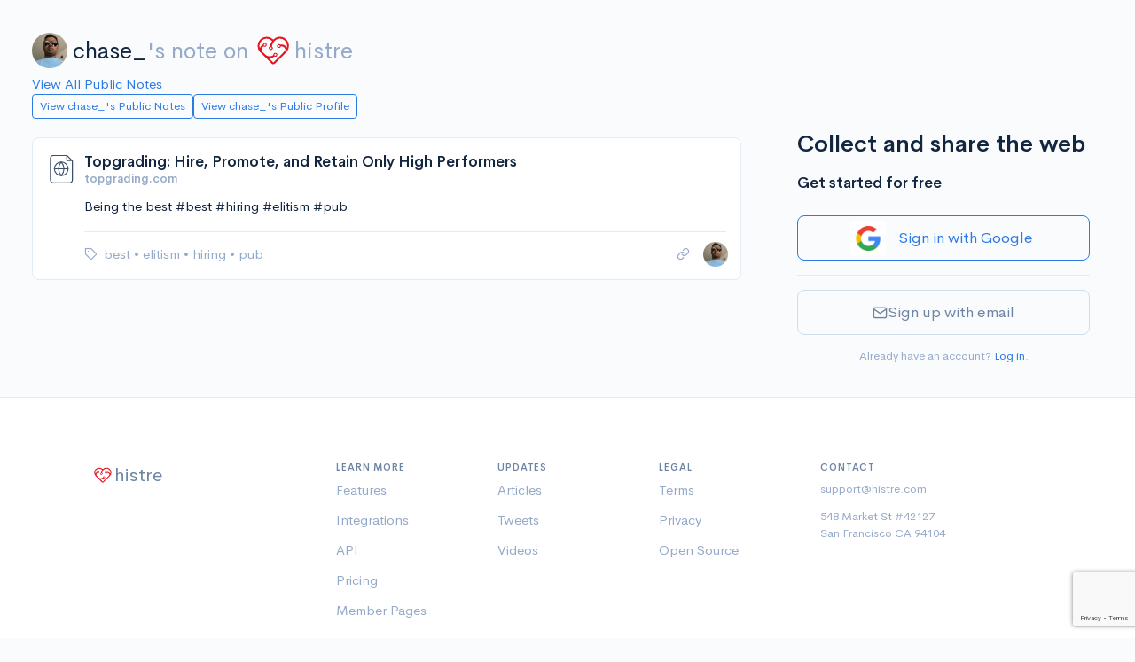

--- FILE ---
content_type: text/html; charset=utf-8
request_url: https://www.google.com/recaptcha/api2/anchor?ar=1&k=6Le367IbAAAAAMfH5nT2FPnqE9DjyKIuhp4RTu6S&co=aHR0cHM6Ly9oaXN0cmUuY29tOjQ0Mw..&hl=en&v=PoyoqOPhxBO7pBk68S4YbpHZ&size=invisible&anchor-ms=20000&execute-ms=30000&cb=lsghik7q6ygl
body_size: 48468
content:
<!DOCTYPE HTML><html dir="ltr" lang="en"><head><meta http-equiv="Content-Type" content="text/html; charset=UTF-8">
<meta http-equiv="X-UA-Compatible" content="IE=edge">
<title>reCAPTCHA</title>
<style type="text/css">
/* cyrillic-ext */
@font-face {
  font-family: 'Roboto';
  font-style: normal;
  font-weight: 400;
  font-stretch: 100%;
  src: url(//fonts.gstatic.com/s/roboto/v48/KFO7CnqEu92Fr1ME7kSn66aGLdTylUAMa3GUBHMdazTgWw.woff2) format('woff2');
  unicode-range: U+0460-052F, U+1C80-1C8A, U+20B4, U+2DE0-2DFF, U+A640-A69F, U+FE2E-FE2F;
}
/* cyrillic */
@font-face {
  font-family: 'Roboto';
  font-style: normal;
  font-weight: 400;
  font-stretch: 100%;
  src: url(//fonts.gstatic.com/s/roboto/v48/KFO7CnqEu92Fr1ME7kSn66aGLdTylUAMa3iUBHMdazTgWw.woff2) format('woff2');
  unicode-range: U+0301, U+0400-045F, U+0490-0491, U+04B0-04B1, U+2116;
}
/* greek-ext */
@font-face {
  font-family: 'Roboto';
  font-style: normal;
  font-weight: 400;
  font-stretch: 100%;
  src: url(//fonts.gstatic.com/s/roboto/v48/KFO7CnqEu92Fr1ME7kSn66aGLdTylUAMa3CUBHMdazTgWw.woff2) format('woff2');
  unicode-range: U+1F00-1FFF;
}
/* greek */
@font-face {
  font-family: 'Roboto';
  font-style: normal;
  font-weight: 400;
  font-stretch: 100%;
  src: url(//fonts.gstatic.com/s/roboto/v48/KFO7CnqEu92Fr1ME7kSn66aGLdTylUAMa3-UBHMdazTgWw.woff2) format('woff2');
  unicode-range: U+0370-0377, U+037A-037F, U+0384-038A, U+038C, U+038E-03A1, U+03A3-03FF;
}
/* math */
@font-face {
  font-family: 'Roboto';
  font-style: normal;
  font-weight: 400;
  font-stretch: 100%;
  src: url(//fonts.gstatic.com/s/roboto/v48/KFO7CnqEu92Fr1ME7kSn66aGLdTylUAMawCUBHMdazTgWw.woff2) format('woff2');
  unicode-range: U+0302-0303, U+0305, U+0307-0308, U+0310, U+0312, U+0315, U+031A, U+0326-0327, U+032C, U+032F-0330, U+0332-0333, U+0338, U+033A, U+0346, U+034D, U+0391-03A1, U+03A3-03A9, U+03B1-03C9, U+03D1, U+03D5-03D6, U+03F0-03F1, U+03F4-03F5, U+2016-2017, U+2034-2038, U+203C, U+2040, U+2043, U+2047, U+2050, U+2057, U+205F, U+2070-2071, U+2074-208E, U+2090-209C, U+20D0-20DC, U+20E1, U+20E5-20EF, U+2100-2112, U+2114-2115, U+2117-2121, U+2123-214F, U+2190, U+2192, U+2194-21AE, U+21B0-21E5, U+21F1-21F2, U+21F4-2211, U+2213-2214, U+2216-22FF, U+2308-230B, U+2310, U+2319, U+231C-2321, U+2336-237A, U+237C, U+2395, U+239B-23B7, U+23D0, U+23DC-23E1, U+2474-2475, U+25AF, U+25B3, U+25B7, U+25BD, U+25C1, U+25CA, U+25CC, U+25FB, U+266D-266F, U+27C0-27FF, U+2900-2AFF, U+2B0E-2B11, U+2B30-2B4C, U+2BFE, U+3030, U+FF5B, U+FF5D, U+1D400-1D7FF, U+1EE00-1EEFF;
}
/* symbols */
@font-face {
  font-family: 'Roboto';
  font-style: normal;
  font-weight: 400;
  font-stretch: 100%;
  src: url(//fonts.gstatic.com/s/roboto/v48/KFO7CnqEu92Fr1ME7kSn66aGLdTylUAMaxKUBHMdazTgWw.woff2) format('woff2');
  unicode-range: U+0001-000C, U+000E-001F, U+007F-009F, U+20DD-20E0, U+20E2-20E4, U+2150-218F, U+2190, U+2192, U+2194-2199, U+21AF, U+21E6-21F0, U+21F3, U+2218-2219, U+2299, U+22C4-22C6, U+2300-243F, U+2440-244A, U+2460-24FF, U+25A0-27BF, U+2800-28FF, U+2921-2922, U+2981, U+29BF, U+29EB, U+2B00-2BFF, U+4DC0-4DFF, U+FFF9-FFFB, U+10140-1018E, U+10190-1019C, U+101A0, U+101D0-101FD, U+102E0-102FB, U+10E60-10E7E, U+1D2C0-1D2D3, U+1D2E0-1D37F, U+1F000-1F0FF, U+1F100-1F1AD, U+1F1E6-1F1FF, U+1F30D-1F30F, U+1F315, U+1F31C, U+1F31E, U+1F320-1F32C, U+1F336, U+1F378, U+1F37D, U+1F382, U+1F393-1F39F, U+1F3A7-1F3A8, U+1F3AC-1F3AF, U+1F3C2, U+1F3C4-1F3C6, U+1F3CA-1F3CE, U+1F3D4-1F3E0, U+1F3ED, U+1F3F1-1F3F3, U+1F3F5-1F3F7, U+1F408, U+1F415, U+1F41F, U+1F426, U+1F43F, U+1F441-1F442, U+1F444, U+1F446-1F449, U+1F44C-1F44E, U+1F453, U+1F46A, U+1F47D, U+1F4A3, U+1F4B0, U+1F4B3, U+1F4B9, U+1F4BB, U+1F4BF, U+1F4C8-1F4CB, U+1F4D6, U+1F4DA, U+1F4DF, U+1F4E3-1F4E6, U+1F4EA-1F4ED, U+1F4F7, U+1F4F9-1F4FB, U+1F4FD-1F4FE, U+1F503, U+1F507-1F50B, U+1F50D, U+1F512-1F513, U+1F53E-1F54A, U+1F54F-1F5FA, U+1F610, U+1F650-1F67F, U+1F687, U+1F68D, U+1F691, U+1F694, U+1F698, U+1F6AD, U+1F6B2, U+1F6B9-1F6BA, U+1F6BC, U+1F6C6-1F6CF, U+1F6D3-1F6D7, U+1F6E0-1F6EA, U+1F6F0-1F6F3, U+1F6F7-1F6FC, U+1F700-1F7FF, U+1F800-1F80B, U+1F810-1F847, U+1F850-1F859, U+1F860-1F887, U+1F890-1F8AD, U+1F8B0-1F8BB, U+1F8C0-1F8C1, U+1F900-1F90B, U+1F93B, U+1F946, U+1F984, U+1F996, U+1F9E9, U+1FA00-1FA6F, U+1FA70-1FA7C, U+1FA80-1FA89, U+1FA8F-1FAC6, U+1FACE-1FADC, U+1FADF-1FAE9, U+1FAF0-1FAF8, U+1FB00-1FBFF;
}
/* vietnamese */
@font-face {
  font-family: 'Roboto';
  font-style: normal;
  font-weight: 400;
  font-stretch: 100%;
  src: url(//fonts.gstatic.com/s/roboto/v48/KFO7CnqEu92Fr1ME7kSn66aGLdTylUAMa3OUBHMdazTgWw.woff2) format('woff2');
  unicode-range: U+0102-0103, U+0110-0111, U+0128-0129, U+0168-0169, U+01A0-01A1, U+01AF-01B0, U+0300-0301, U+0303-0304, U+0308-0309, U+0323, U+0329, U+1EA0-1EF9, U+20AB;
}
/* latin-ext */
@font-face {
  font-family: 'Roboto';
  font-style: normal;
  font-weight: 400;
  font-stretch: 100%;
  src: url(//fonts.gstatic.com/s/roboto/v48/KFO7CnqEu92Fr1ME7kSn66aGLdTylUAMa3KUBHMdazTgWw.woff2) format('woff2');
  unicode-range: U+0100-02BA, U+02BD-02C5, U+02C7-02CC, U+02CE-02D7, U+02DD-02FF, U+0304, U+0308, U+0329, U+1D00-1DBF, U+1E00-1E9F, U+1EF2-1EFF, U+2020, U+20A0-20AB, U+20AD-20C0, U+2113, U+2C60-2C7F, U+A720-A7FF;
}
/* latin */
@font-face {
  font-family: 'Roboto';
  font-style: normal;
  font-weight: 400;
  font-stretch: 100%;
  src: url(//fonts.gstatic.com/s/roboto/v48/KFO7CnqEu92Fr1ME7kSn66aGLdTylUAMa3yUBHMdazQ.woff2) format('woff2');
  unicode-range: U+0000-00FF, U+0131, U+0152-0153, U+02BB-02BC, U+02C6, U+02DA, U+02DC, U+0304, U+0308, U+0329, U+2000-206F, U+20AC, U+2122, U+2191, U+2193, U+2212, U+2215, U+FEFF, U+FFFD;
}
/* cyrillic-ext */
@font-face {
  font-family: 'Roboto';
  font-style: normal;
  font-weight: 500;
  font-stretch: 100%;
  src: url(//fonts.gstatic.com/s/roboto/v48/KFO7CnqEu92Fr1ME7kSn66aGLdTylUAMa3GUBHMdazTgWw.woff2) format('woff2');
  unicode-range: U+0460-052F, U+1C80-1C8A, U+20B4, U+2DE0-2DFF, U+A640-A69F, U+FE2E-FE2F;
}
/* cyrillic */
@font-face {
  font-family: 'Roboto';
  font-style: normal;
  font-weight: 500;
  font-stretch: 100%;
  src: url(//fonts.gstatic.com/s/roboto/v48/KFO7CnqEu92Fr1ME7kSn66aGLdTylUAMa3iUBHMdazTgWw.woff2) format('woff2');
  unicode-range: U+0301, U+0400-045F, U+0490-0491, U+04B0-04B1, U+2116;
}
/* greek-ext */
@font-face {
  font-family: 'Roboto';
  font-style: normal;
  font-weight: 500;
  font-stretch: 100%;
  src: url(//fonts.gstatic.com/s/roboto/v48/KFO7CnqEu92Fr1ME7kSn66aGLdTylUAMa3CUBHMdazTgWw.woff2) format('woff2');
  unicode-range: U+1F00-1FFF;
}
/* greek */
@font-face {
  font-family: 'Roboto';
  font-style: normal;
  font-weight: 500;
  font-stretch: 100%;
  src: url(//fonts.gstatic.com/s/roboto/v48/KFO7CnqEu92Fr1ME7kSn66aGLdTylUAMa3-UBHMdazTgWw.woff2) format('woff2');
  unicode-range: U+0370-0377, U+037A-037F, U+0384-038A, U+038C, U+038E-03A1, U+03A3-03FF;
}
/* math */
@font-face {
  font-family: 'Roboto';
  font-style: normal;
  font-weight: 500;
  font-stretch: 100%;
  src: url(//fonts.gstatic.com/s/roboto/v48/KFO7CnqEu92Fr1ME7kSn66aGLdTylUAMawCUBHMdazTgWw.woff2) format('woff2');
  unicode-range: U+0302-0303, U+0305, U+0307-0308, U+0310, U+0312, U+0315, U+031A, U+0326-0327, U+032C, U+032F-0330, U+0332-0333, U+0338, U+033A, U+0346, U+034D, U+0391-03A1, U+03A3-03A9, U+03B1-03C9, U+03D1, U+03D5-03D6, U+03F0-03F1, U+03F4-03F5, U+2016-2017, U+2034-2038, U+203C, U+2040, U+2043, U+2047, U+2050, U+2057, U+205F, U+2070-2071, U+2074-208E, U+2090-209C, U+20D0-20DC, U+20E1, U+20E5-20EF, U+2100-2112, U+2114-2115, U+2117-2121, U+2123-214F, U+2190, U+2192, U+2194-21AE, U+21B0-21E5, U+21F1-21F2, U+21F4-2211, U+2213-2214, U+2216-22FF, U+2308-230B, U+2310, U+2319, U+231C-2321, U+2336-237A, U+237C, U+2395, U+239B-23B7, U+23D0, U+23DC-23E1, U+2474-2475, U+25AF, U+25B3, U+25B7, U+25BD, U+25C1, U+25CA, U+25CC, U+25FB, U+266D-266F, U+27C0-27FF, U+2900-2AFF, U+2B0E-2B11, U+2B30-2B4C, U+2BFE, U+3030, U+FF5B, U+FF5D, U+1D400-1D7FF, U+1EE00-1EEFF;
}
/* symbols */
@font-face {
  font-family: 'Roboto';
  font-style: normal;
  font-weight: 500;
  font-stretch: 100%;
  src: url(//fonts.gstatic.com/s/roboto/v48/KFO7CnqEu92Fr1ME7kSn66aGLdTylUAMaxKUBHMdazTgWw.woff2) format('woff2');
  unicode-range: U+0001-000C, U+000E-001F, U+007F-009F, U+20DD-20E0, U+20E2-20E4, U+2150-218F, U+2190, U+2192, U+2194-2199, U+21AF, U+21E6-21F0, U+21F3, U+2218-2219, U+2299, U+22C4-22C6, U+2300-243F, U+2440-244A, U+2460-24FF, U+25A0-27BF, U+2800-28FF, U+2921-2922, U+2981, U+29BF, U+29EB, U+2B00-2BFF, U+4DC0-4DFF, U+FFF9-FFFB, U+10140-1018E, U+10190-1019C, U+101A0, U+101D0-101FD, U+102E0-102FB, U+10E60-10E7E, U+1D2C0-1D2D3, U+1D2E0-1D37F, U+1F000-1F0FF, U+1F100-1F1AD, U+1F1E6-1F1FF, U+1F30D-1F30F, U+1F315, U+1F31C, U+1F31E, U+1F320-1F32C, U+1F336, U+1F378, U+1F37D, U+1F382, U+1F393-1F39F, U+1F3A7-1F3A8, U+1F3AC-1F3AF, U+1F3C2, U+1F3C4-1F3C6, U+1F3CA-1F3CE, U+1F3D4-1F3E0, U+1F3ED, U+1F3F1-1F3F3, U+1F3F5-1F3F7, U+1F408, U+1F415, U+1F41F, U+1F426, U+1F43F, U+1F441-1F442, U+1F444, U+1F446-1F449, U+1F44C-1F44E, U+1F453, U+1F46A, U+1F47D, U+1F4A3, U+1F4B0, U+1F4B3, U+1F4B9, U+1F4BB, U+1F4BF, U+1F4C8-1F4CB, U+1F4D6, U+1F4DA, U+1F4DF, U+1F4E3-1F4E6, U+1F4EA-1F4ED, U+1F4F7, U+1F4F9-1F4FB, U+1F4FD-1F4FE, U+1F503, U+1F507-1F50B, U+1F50D, U+1F512-1F513, U+1F53E-1F54A, U+1F54F-1F5FA, U+1F610, U+1F650-1F67F, U+1F687, U+1F68D, U+1F691, U+1F694, U+1F698, U+1F6AD, U+1F6B2, U+1F6B9-1F6BA, U+1F6BC, U+1F6C6-1F6CF, U+1F6D3-1F6D7, U+1F6E0-1F6EA, U+1F6F0-1F6F3, U+1F6F7-1F6FC, U+1F700-1F7FF, U+1F800-1F80B, U+1F810-1F847, U+1F850-1F859, U+1F860-1F887, U+1F890-1F8AD, U+1F8B0-1F8BB, U+1F8C0-1F8C1, U+1F900-1F90B, U+1F93B, U+1F946, U+1F984, U+1F996, U+1F9E9, U+1FA00-1FA6F, U+1FA70-1FA7C, U+1FA80-1FA89, U+1FA8F-1FAC6, U+1FACE-1FADC, U+1FADF-1FAE9, U+1FAF0-1FAF8, U+1FB00-1FBFF;
}
/* vietnamese */
@font-face {
  font-family: 'Roboto';
  font-style: normal;
  font-weight: 500;
  font-stretch: 100%;
  src: url(//fonts.gstatic.com/s/roboto/v48/KFO7CnqEu92Fr1ME7kSn66aGLdTylUAMa3OUBHMdazTgWw.woff2) format('woff2');
  unicode-range: U+0102-0103, U+0110-0111, U+0128-0129, U+0168-0169, U+01A0-01A1, U+01AF-01B0, U+0300-0301, U+0303-0304, U+0308-0309, U+0323, U+0329, U+1EA0-1EF9, U+20AB;
}
/* latin-ext */
@font-face {
  font-family: 'Roboto';
  font-style: normal;
  font-weight: 500;
  font-stretch: 100%;
  src: url(//fonts.gstatic.com/s/roboto/v48/KFO7CnqEu92Fr1ME7kSn66aGLdTylUAMa3KUBHMdazTgWw.woff2) format('woff2');
  unicode-range: U+0100-02BA, U+02BD-02C5, U+02C7-02CC, U+02CE-02D7, U+02DD-02FF, U+0304, U+0308, U+0329, U+1D00-1DBF, U+1E00-1E9F, U+1EF2-1EFF, U+2020, U+20A0-20AB, U+20AD-20C0, U+2113, U+2C60-2C7F, U+A720-A7FF;
}
/* latin */
@font-face {
  font-family: 'Roboto';
  font-style: normal;
  font-weight: 500;
  font-stretch: 100%;
  src: url(//fonts.gstatic.com/s/roboto/v48/KFO7CnqEu92Fr1ME7kSn66aGLdTylUAMa3yUBHMdazQ.woff2) format('woff2');
  unicode-range: U+0000-00FF, U+0131, U+0152-0153, U+02BB-02BC, U+02C6, U+02DA, U+02DC, U+0304, U+0308, U+0329, U+2000-206F, U+20AC, U+2122, U+2191, U+2193, U+2212, U+2215, U+FEFF, U+FFFD;
}
/* cyrillic-ext */
@font-face {
  font-family: 'Roboto';
  font-style: normal;
  font-weight: 900;
  font-stretch: 100%;
  src: url(//fonts.gstatic.com/s/roboto/v48/KFO7CnqEu92Fr1ME7kSn66aGLdTylUAMa3GUBHMdazTgWw.woff2) format('woff2');
  unicode-range: U+0460-052F, U+1C80-1C8A, U+20B4, U+2DE0-2DFF, U+A640-A69F, U+FE2E-FE2F;
}
/* cyrillic */
@font-face {
  font-family: 'Roboto';
  font-style: normal;
  font-weight: 900;
  font-stretch: 100%;
  src: url(//fonts.gstatic.com/s/roboto/v48/KFO7CnqEu92Fr1ME7kSn66aGLdTylUAMa3iUBHMdazTgWw.woff2) format('woff2');
  unicode-range: U+0301, U+0400-045F, U+0490-0491, U+04B0-04B1, U+2116;
}
/* greek-ext */
@font-face {
  font-family: 'Roboto';
  font-style: normal;
  font-weight: 900;
  font-stretch: 100%;
  src: url(//fonts.gstatic.com/s/roboto/v48/KFO7CnqEu92Fr1ME7kSn66aGLdTylUAMa3CUBHMdazTgWw.woff2) format('woff2');
  unicode-range: U+1F00-1FFF;
}
/* greek */
@font-face {
  font-family: 'Roboto';
  font-style: normal;
  font-weight: 900;
  font-stretch: 100%;
  src: url(//fonts.gstatic.com/s/roboto/v48/KFO7CnqEu92Fr1ME7kSn66aGLdTylUAMa3-UBHMdazTgWw.woff2) format('woff2');
  unicode-range: U+0370-0377, U+037A-037F, U+0384-038A, U+038C, U+038E-03A1, U+03A3-03FF;
}
/* math */
@font-face {
  font-family: 'Roboto';
  font-style: normal;
  font-weight: 900;
  font-stretch: 100%;
  src: url(//fonts.gstatic.com/s/roboto/v48/KFO7CnqEu92Fr1ME7kSn66aGLdTylUAMawCUBHMdazTgWw.woff2) format('woff2');
  unicode-range: U+0302-0303, U+0305, U+0307-0308, U+0310, U+0312, U+0315, U+031A, U+0326-0327, U+032C, U+032F-0330, U+0332-0333, U+0338, U+033A, U+0346, U+034D, U+0391-03A1, U+03A3-03A9, U+03B1-03C9, U+03D1, U+03D5-03D6, U+03F0-03F1, U+03F4-03F5, U+2016-2017, U+2034-2038, U+203C, U+2040, U+2043, U+2047, U+2050, U+2057, U+205F, U+2070-2071, U+2074-208E, U+2090-209C, U+20D0-20DC, U+20E1, U+20E5-20EF, U+2100-2112, U+2114-2115, U+2117-2121, U+2123-214F, U+2190, U+2192, U+2194-21AE, U+21B0-21E5, U+21F1-21F2, U+21F4-2211, U+2213-2214, U+2216-22FF, U+2308-230B, U+2310, U+2319, U+231C-2321, U+2336-237A, U+237C, U+2395, U+239B-23B7, U+23D0, U+23DC-23E1, U+2474-2475, U+25AF, U+25B3, U+25B7, U+25BD, U+25C1, U+25CA, U+25CC, U+25FB, U+266D-266F, U+27C0-27FF, U+2900-2AFF, U+2B0E-2B11, U+2B30-2B4C, U+2BFE, U+3030, U+FF5B, U+FF5D, U+1D400-1D7FF, U+1EE00-1EEFF;
}
/* symbols */
@font-face {
  font-family: 'Roboto';
  font-style: normal;
  font-weight: 900;
  font-stretch: 100%;
  src: url(//fonts.gstatic.com/s/roboto/v48/KFO7CnqEu92Fr1ME7kSn66aGLdTylUAMaxKUBHMdazTgWw.woff2) format('woff2');
  unicode-range: U+0001-000C, U+000E-001F, U+007F-009F, U+20DD-20E0, U+20E2-20E4, U+2150-218F, U+2190, U+2192, U+2194-2199, U+21AF, U+21E6-21F0, U+21F3, U+2218-2219, U+2299, U+22C4-22C6, U+2300-243F, U+2440-244A, U+2460-24FF, U+25A0-27BF, U+2800-28FF, U+2921-2922, U+2981, U+29BF, U+29EB, U+2B00-2BFF, U+4DC0-4DFF, U+FFF9-FFFB, U+10140-1018E, U+10190-1019C, U+101A0, U+101D0-101FD, U+102E0-102FB, U+10E60-10E7E, U+1D2C0-1D2D3, U+1D2E0-1D37F, U+1F000-1F0FF, U+1F100-1F1AD, U+1F1E6-1F1FF, U+1F30D-1F30F, U+1F315, U+1F31C, U+1F31E, U+1F320-1F32C, U+1F336, U+1F378, U+1F37D, U+1F382, U+1F393-1F39F, U+1F3A7-1F3A8, U+1F3AC-1F3AF, U+1F3C2, U+1F3C4-1F3C6, U+1F3CA-1F3CE, U+1F3D4-1F3E0, U+1F3ED, U+1F3F1-1F3F3, U+1F3F5-1F3F7, U+1F408, U+1F415, U+1F41F, U+1F426, U+1F43F, U+1F441-1F442, U+1F444, U+1F446-1F449, U+1F44C-1F44E, U+1F453, U+1F46A, U+1F47D, U+1F4A3, U+1F4B0, U+1F4B3, U+1F4B9, U+1F4BB, U+1F4BF, U+1F4C8-1F4CB, U+1F4D6, U+1F4DA, U+1F4DF, U+1F4E3-1F4E6, U+1F4EA-1F4ED, U+1F4F7, U+1F4F9-1F4FB, U+1F4FD-1F4FE, U+1F503, U+1F507-1F50B, U+1F50D, U+1F512-1F513, U+1F53E-1F54A, U+1F54F-1F5FA, U+1F610, U+1F650-1F67F, U+1F687, U+1F68D, U+1F691, U+1F694, U+1F698, U+1F6AD, U+1F6B2, U+1F6B9-1F6BA, U+1F6BC, U+1F6C6-1F6CF, U+1F6D3-1F6D7, U+1F6E0-1F6EA, U+1F6F0-1F6F3, U+1F6F7-1F6FC, U+1F700-1F7FF, U+1F800-1F80B, U+1F810-1F847, U+1F850-1F859, U+1F860-1F887, U+1F890-1F8AD, U+1F8B0-1F8BB, U+1F8C0-1F8C1, U+1F900-1F90B, U+1F93B, U+1F946, U+1F984, U+1F996, U+1F9E9, U+1FA00-1FA6F, U+1FA70-1FA7C, U+1FA80-1FA89, U+1FA8F-1FAC6, U+1FACE-1FADC, U+1FADF-1FAE9, U+1FAF0-1FAF8, U+1FB00-1FBFF;
}
/* vietnamese */
@font-face {
  font-family: 'Roboto';
  font-style: normal;
  font-weight: 900;
  font-stretch: 100%;
  src: url(//fonts.gstatic.com/s/roboto/v48/KFO7CnqEu92Fr1ME7kSn66aGLdTylUAMa3OUBHMdazTgWw.woff2) format('woff2');
  unicode-range: U+0102-0103, U+0110-0111, U+0128-0129, U+0168-0169, U+01A0-01A1, U+01AF-01B0, U+0300-0301, U+0303-0304, U+0308-0309, U+0323, U+0329, U+1EA0-1EF9, U+20AB;
}
/* latin-ext */
@font-face {
  font-family: 'Roboto';
  font-style: normal;
  font-weight: 900;
  font-stretch: 100%;
  src: url(//fonts.gstatic.com/s/roboto/v48/KFO7CnqEu92Fr1ME7kSn66aGLdTylUAMa3KUBHMdazTgWw.woff2) format('woff2');
  unicode-range: U+0100-02BA, U+02BD-02C5, U+02C7-02CC, U+02CE-02D7, U+02DD-02FF, U+0304, U+0308, U+0329, U+1D00-1DBF, U+1E00-1E9F, U+1EF2-1EFF, U+2020, U+20A0-20AB, U+20AD-20C0, U+2113, U+2C60-2C7F, U+A720-A7FF;
}
/* latin */
@font-face {
  font-family: 'Roboto';
  font-style: normal;
  font-weight: 900;
  font-stretch: 100%;
  src: url(//fonts.gstatic.com/s/roboto/v48/KFO7CnqEu92Fr1ME7kSn66aGLdTylUAMa3yUBHMdazQ.woff2) format('woff2');
  unicode-range: U+0000-00FF, U+0131, U+0152-0153, U+02BB-02BC, U+02C6, U+02DA, U+02DC, U+0304, U+0308, U+0329, U+2000-206F, U+20AC, U+2122, U+2191, U+2193, U+2212, U+2215, U+FEFF, U+FFFD;
}

</style>
<link rel="stylesheet" type="text/css" href="https://www.gstatic.com/recaptcha/releases/PoyoqOPhxBO7pBk68S4YbpHZ/styles__ltr.css">
<script nonce="2Oy5TEqRwURt7MmxmkkvBQ" type="text/javascript">window['__recaptcha_api'] = 'https://www.google.com/recaptcha/api2/';</script>
<script type="text/javascript" src="https://www.gstatic.com/recaptcha/releases/PoyoqOPhxBO7pBk68S4YbpHZ/recaptcha__en.js" nonce="2Oy5TEqRwURt7MmxmkkvBQ">
      
    </script></head>
<body><div id="rc-anchor-alert" class="rc-anchor-alert"></div>
<input type="hidden" id="recaptcha-token" value="[base64]">
<script type="text/javascript" nonce="2Oy5TEqRwURt7MmxmkkvBQ">
      recaptcha.anchor.Main.init("[\x22ainput\x22,[\x22bgdata\x22,\x22\x22,\[base64]/[base64]/[base64]/[base64]/cjw8ejpyPj4+eil9Y2F0Y2gobCl7dGhyb3cgbDt9fSxIPWZ1bmN0aW9uKHcsdCx6KXtpZih3PT0xOTR8fHc9PTIwOCl0LnZbd10/dC52W3ddLmNvbmNhdCh6KTp0LnZbd109b2Yoeix0KTtlbHNle2lmKHQuYkImJnchPTMxNylyZXR1cm47dz09NjZ8fHc9PTEyMnx8dz09NDcwfHx3PT00NHx8dz09NDE2fHx3PT0zOTd8fHc9PTQyMXx8dz09Njh8fHc9PTcwfHx3PT0xODQ/[base64]/[base64]/[base64]/bmV3IGRbVl0oSlswXSk6cD09Mj9uZXcgZFtWXShKWzBdLEpbMV0pOnA9PTM/bmV3IGRbVl0oSlswXSxKWzFdLEpbMl0pOnA9PTQ/[base64]/[base64]/[base64]/[base64]\x22,\[base64]\x22,\x22w6UoKcO5SjNCRMO6wo1TWsKow5/Du1rCo8KKwpwkw5J4PcOQw7QYbH0zZwFRw7YWYwfDrX4bw5jDg8KZSGwefMKtCcKYBBZbwozCt0x1cgdxEcKowqfDrB4awpZnw7RYClTDhm/[base64]/DssOHwp7CtcOccgg3w47CpMOhw4XDjwgPNDhuw4/DjcO3Cm/DpHTDlMOoRXbCicODbMK6wqXDp8Ofw6fCpsKJwo1Ow7c9wqdlw4LDpl3CqkTDsnrDgsKtw4PDhyR7wrZNTcKHOsKcF8OOwoPCl8KFTcKgwqFGD250FsKXL8OCw4EvwqZPTsK7wqALUStCw55/[base64]/CqhzCsgDDiWY1w5/DmcKqKjIew5AtfMO9woU6Y8O5Y0xnQMOJB8OFSMOKwrTCnGzCoUYuB8OUAQjCqsK4wrLDv2VAwo59HsO1LcOfw7HDuyRsw4HDknBGw6DClsKswrDDrcOewqPCnVzDsThHw5/CmCXCo8KAHUYBw5nDo8KVPnbCiMKXw4UWNm7DvnTChcKFwrLCmyExwrPCuhHCjsOxw54vwrQHw7/DnAMeFsKpw7bDj2gfBcOfZcKRHQ7DisKWSCzCgcKRw5crwokyPQHCisOpwq0/R8OZwoo/a8O8YcOwPMOICTZSw7YLwoFKw7zDo3vDuTPChsOfwpvCosKvKsKHw5XCuAnDmcOldcOHXEIlCywVAMKBwo3CvCgZw7HCom3CsAfCvxVvwrfDo8KZwrBFGk4Ow7HCvF7DlMKgCGIUw4BsWcKzw4ErwqJbw5DDvF7Djm13w7MRwr8/w6/Dh8OkwoHDh8Kww5ohE8KHw6nCni7DjsOkf2bCkW7Cn8OyGS/CvcKeOl/ChMOZw4ocIh8yw7TDhW8zfMODdMOlwq3CoyPCp8KTccOXwrvCjiNCASTCtyPCvsKAwp9kworCssOvwpTCqDLDssKTw5nCtA8JwqvCsT3Du8K/NT8lVjPDucOqVB/DqsKlwrMmw6LCkUcsw4RWw7jCkSfCosOUw4nCgMOtOsOvK8OjMMOsV8K9wp9dEsOIw4fDrVlTZ8OwGcK7SsOmG8O0JyTCisK2wqUUXiHCnA7DkMOAw4rCow87wpVnwq/DvDTCqlR9wrzDh8K+w7rDhHNmw71vD8KpB8OKwq5tZMKkBG05w7nCqi7DusOdwoEQPMKlfn8Kw5MTwow0MwrDiBtPw7kRw7Jlw6/Cv23CpHltw5bDiSYlAmTCt11QwobCrWTDhmvDi8KFSFgzwpTCmzrDnAjDicKgw5zCpMKjw5lewrN3HRnDg0Enw7/Cv8KbGcK4wpnCqMKRwo84H8OqNcKMwpNpw5sOVAF2ai3DssKcw7/DsS3DkGbDqmTCiHMufFUHdS/CtsK/L2wcw7LCrMKEw6l/A8OHwoJSbgjCvUIKw7HCtsOPwrrDjA0GJz/[base64]/Dv03DuwXDsmsMw4XDg8Kqw7rDjMKxw47CqQIdw4cJSsKgM1LChzDDjFolwqsOHlc3JsKUwqdlLls6YVbCky/CqcKOAsK0dU7Cohozw7l5w4bCtmd2w7EySgjCg8K1wo14w5fCsMOMW3YlwojDssK0w7h2OMOYw596w6bDisO5wpoMw4Bcw7TClMOxWCXDtDLCnMOMWGtpwrFHDGrDmsKJAcKMw6FAw79+w4rDqsKbw7hqwqfCicOTw4HCt2FAFRXCv8Kcwp3DumpLw7xPwpXCvHVDwq/[base64]/[base64]/[base64]/DtMOLFGjChMKow6fDvMKkL8OHwoPDq1XCnsOZw53DgGDDlGLCncKHDcKdw55iQw1uw5cLHSdHw7bCtcKkwofDo8KOwo/[base64]/[base64]/DssO0DHYNCsOjGMOYLADCmW5xwpTDm8Kkw4g0ejTDnMKmLcKCBmbCszvDhcKoRCl/FzDCl8KywpwWwoooE8KtSMKNwpXCnMOVPVxZwoI2dMKIPMOqw7jCrj4bKcOswodzRz8ADcKFw63CiXDDqsOmw7zDscKvw5/[base64]/[base64]/wp3DkMO7w67CuzLCsMOvFS/[base64]/DqUQVw6jDqxrCiMOTwrgxMVvDuSYcw79bwrMcJMONfsO7woorw4VLwqB/wqh3UmbDgQPCgwbDglVjw47DqsK8GcObw53DlsKWwr3DsMKmwpHDiMKvw4bDncOtP0taWWZ9wqbCkD5BTMKYY8K9DsKbw4IhwqbDrwpFwoM0wrlowpZsR2gOw5cKWkswAcOGHMO7PEgIw6HDq8O+w5HDqRUKT8OOR2TCj8ObFMOFTV/CrsO8wqIpZ8ObY8KKwqEYYcOzLMKow78yw7l9wpzDq8Ocwp/[base64]/UjABw63CtU14N8KMwp9ZwosGwp3DjF3Dj8OBMcKiZcKEK8Ozwqoiwpo3REVDAWl7wpkNw6Uew7kbSx/DicKITMOnw415wrbCl8Kmw4/[base64]/[base64]/w5DDjsOgwrJZw6lPwocfw4Upw6XDkcOUahDDpG3ChgbCicOfY8O6TcKEV8O3aMObM8KHNANmbw7Cn8O/EsOfwqw8Px03XcOkwqVDOMO4OsOUTMOlwpTDhMOHwo4uf8O5FiXCrR/DnUHCsD7Ch0hEw5MXRmteb8Kqwr3DjGbDljEQw4rCjEDCvMOGd8KFw6lZw5jDqcK7wo5Xw7nCnMKkw5cDw414w5DCi8O7w7/CsmHDqkvCrsKldRzCvsOeAsK1w7bDpwjDosKIw5BzXMKsw6kkU8OGdcO7wpsXKsORw4zDqcOoUDbCgCzDpmIKw7Y9f149MxbDsSDDoMOQVHxJw5crw45Gw5vCuMOnw6ccOcObwqlVw75EwpLCmQ/CuHvCosKKwqbDuX/ChsKZwpbCuQrDhcO0UcKLGTjCtwzDlFfDtMOEBkplwq7CqsOvw5YeCxYfwqPCr3HDmcKJYxjCm8OYw67Ci8OAwrTCh8K9wp09wo3CmW7ClQ3Com7Ds8KPED7DncKgGMOSFsO8M313w4TCiUvDpVAtw4rCs8KlwoNZLMO/JwwqKsKKw7cIwonCmcORRsKpfCV7wrvDrXDDsVQVDzjDi8ONwqZiw5APwqrCgnHChMK9YcOJwrl8N8O/J8KLw7/[base64]/Cg8OQQCcKJTRgwrRvU3Q/w5w5w5FXXHHCoMOwwqFgwqoFZAPCnMOBVhHCgh0PwoLCr8KNSATDugoAwrXDu8KNw47DvMK0wp8qwqRJG1YhNcOlw53DiD/CvUtMcQPDpMK7fsO5wrzDv8Kww6vCgMKpw4TCjF9RwooFI8KJcsKHw6rDnT1BwrkeTMK3MsODw5DDgcOMwphcOMKSwpAVIcKTSQhYw67CvsOiwojDjBUHSRFMbMKow4bDiGJBwrk7CsOuwrtCacKDw5HDpUZmwolAwqxQwqYOwr/[base64]/aMKual8iQ8K9DsOpw5/CpkBawol1w77DiWASw58Dw7/DucOuYMKxw4rCtxt6w7sWMWsow4PDn8KVw5nCkMKlZV7Dgk/Cs8OaO10YNiLDkMKMHsKFdC1oZyEWUyDDocO1HyAXU0orwqDDgGbCv8KQw4RBwr3Dol4/w64bw5VCBEPCq8OrUMOEwqnDiMOfVcO8X8K3ElF9LDVmBi5bwp7Do2vCnXp0PV/DnMKfF3nDn8K/[base64]/[base64]/[base64]/CgsOAXcOVw4vCncOJwog5LVrDlsO1w4PCvMKMdcOnL3fCk1law7wow7DDlsKVw4DCmMKJXMK2w4JtwqQPwqTCi8OyRl5EaHRVwohfwpxcwoXDusKyw5PDqlnDqGnDrMKXKiTClcKRTcOmdcKGHcKnZCTCoMO2woImwoLDnkRBIg/ClsKgw4Erc8K9YEDCjBrCtEY8wodjQgVlwo8eYMOgIX3CuC3CjMOlw7dowrk7w7vCpCrDssKgwqM+wplTwqhvwpY0XC/Ck8Kgwp91CsK+QMOBwphZWyBKHzI4K8KHw5ADw4PDqHQRwojDgEIpJsK8JcKlLsKPYcKow5FSFMKiw6ERwpjDuX5FwrM7FMK3wpJqBRJywpkRKEPDsXNjwrZ/DsOyw5zCtsK2LWscwrsDDyHCgg/DssKWw7Iawr54w7fDjkDDlsOgwr7DuMK/XRMFw7rCigDCscKufRPDgcOzHsKOwpjDhBTDicOYBcOfOnzCnFZ3wrHCtMKtc8OUwrjClsOzw5/Dkz0sw4TCrx0JwqR0wrVAw5fCqMOtJjnDjXREHA43YWR/O8ORw6IkQsKxw6o7w4zDvMKEOcOTwrRzIiQ2w7pNGTFIwoIcDcONHSkFwr3DtcKXwpkoWsOEY8Owwp3CrsK7wq07wo7DkMK5UMKCwo/CvkPCjyROBsOmbkbCn1HDhBkFZXjCu8OVwoENw59OXMO1Eg/[base64]/TMKuSsKFP8OmK8Kuwo5DwpcowphDwqJSRcKLZ0zCn8KGdgI5RAMADMOUb8KCRMKrw4EVQjHCimrChwDDgsKmwp8nYx7Dr8O4wqHDuMOUwoTDrcOlw4liQsKzFBMuwrnCrsO2SyHDoFx3RcOyOjvCp8Khw5VASMKUw7t/w6/Dm8O5S0gww4fCn8KoOl8Vw5/DigXDqW/DocOGEsOyPDZNw5zDpiHCszvDqSs/w5xYM8OEwpfDlQxmwolFwpEkXcKpw4MNRSXDuBzDisK2wo1DfcK4w6F4w4F6woxYw7FXwp82w6DCk8KVOG/Cm2Mkw5s2wr3DhAXDsVc4w5tvwqNnw5t1wprCpQU9dMKQdcOyw6TClsOtw6thwoLCocOqworComoowr5xwrDDhgjCgVvDnXDCk3jCs8OMw7bDosOTWXRAwrEhwqnDskzCl8KFwqXDkxxpHl/[base64]/[base64]/[base64]/CiRFGGE8TFxnDh8OXRwoOwpLCqUPCnH7Cm8K0woDDscKEfDbCuifCsRFLaF7CiV3CvhjCjsOkNS/DvcK2w4rDl2Z5w6FDw67CkDbCisKXTcKzw7zCocOvwq/DriNZw4jDnhNIw7bCoMOzworCumcxwp/[base64]/DiQvDhcOVw5DCuhcJwqsmaSYbw74Xwr4Iw77Cin3Cjklsw7U7blHCs8Ksw4HCosOcN3VbZsOJQng5w5teacKQBMOFcMKgw69ew4bDjcKIw7hmw75raMKjw6TCnXHDhThmw5vChcOGHcKZwqlpFQzChkLCqMKdRMKtA8KDElzCn04RTMKTw7/Dq8K3wqMLw7jDpcKaLMOXYVFFDsO9DgA6GVzDhMK/[base64]/DkSAJwrJeWzUfw5HDkhDCvE50PG0bw63Du2hIwpVSwpF9w7pEBsK2w6/DiVHDtsOMw7XCscO1w6F8IcODwpcVw743w54cfMOFfMOaw4nDtcKIw5jDikrCm8O8w6TDh8Kywrt4f3UfwrbDnGjDm8OQIV9SQsKufQFPw4jDvsOaw6DCjzlmwpYXw5xOwqTCu8KmAhZyw77ClMOqBMOGw7dDfA7ChsOvGnMOw61jWMKMwrzDnAvCsGDCs8O9Mk/DhsOEw6/CosOca1XCn8OTwoJcZlvCp8KPwpRQwr/Cs1ZnE2bDni3Cm8OkWwXChcKmAUQ+FsKlLcKLC8OYwpcgw5zCnTNqHMKAQMKvO8KbQsOXfRPDt1PCoBXChsOTesOVN8KXw71idMKURMO2wrAqwogTLW84f8OtTDbCssKewrTCvsKRw7zDpMOGOcKMT8OHfsOXMsOfwo9AwoXCpynCmF9bWSTChsKkaW/[base64]/CocOlw57CmXwRw5HCuHdXw7rDiz3Dpw8IMRTDjMKsw4vCq8KmwoJew7bChg/[base64]/w43Du8OIVE0kw7tKMcKBamfCu8OHwqkrMsK4UlPClsK6PcK2EmEtFsKAPy05OVA1wprDkMKDP8O/wpUHfULCujrCgcK1EwwSwqUUGcOCBzDDhcKJBjFvw4jDs8KfAQleM8K7w40SaFNcOsKwew3CilXDjy97VV3DpgYsw4RowqI4MUE3WknDqcO/wqtQNsOhKBtQDsKIUVlswpQgwqLDiDt/WXPDgAXCn8KEPcKxw6bCn3toRMONwqVQNMKtMD/Ci0w/Y1syegLCtsKeworCpMKMw5DDpMOYfsOEUlEAw4nClzF7wqcSQcO7R0XCnMKqwr/CmsOZw5LDkMOKN8ORI8OUw4jDnwfCpMKDw69CXhdmwq7CmsKXecKIAcK8JsKdwo4+OkYSbgBiaRnDpDXDhAjChcKZw6rDlFrDosOLH8KTdcKvHg4pwowTEGENwqESwpPCscKlwr1zcgHDocOrw4nDj1zDl8Oyw71qQ8Owwpx2XcODZR/CtAtAwp1LY2rDgwrCuS7CscO1P8KlCi7DosOvwrrDg0hZwpjCosOZwoHDpMO+WcKvIXJSCMKuw7lnGy3ChlrCjXnDsMOpDwM/wplSWRhnRcO7wo3Cm8OaUGTCsQQsQCggO3rDmlA7FxLDr0rDnBF8EG/Ct8Oew6bDmsKuwpfCl0EMw6vCucK0wqQoO8OaUcKIwo41w5V/[base64]/DjADCoS/DnsKWfsOyLi8Fw690IQ3CtMKCMcOBw6IqwqA8wq0awqHDjMKSwpDDvzkgNmzCksOxw6/[base64]/DnxnDqcK2VMOaKMO+wpjCvsOZE8KDw4PCiwvDjMO0QcK3HzPDlA4uwqFOw4ZnDcOww73CnCgaw5YMKRgxwpDClDHCiMKRQsOmwr/DqjwvQDvDqjhTZEPDrE1Mw5EjcsOywq5nasK7wrkVwrMlFMK7HcKtw57DuMKMwrQSIHPDq3rClXd/Zl0/[base64]/w7Qsw793RMOgBV3DmcKVFMOnMjtBwoHCiBDCuMOtwooEw6MmZcO9w4hew6Zcwo7DqsOrwrUoSSAuw6vDsMKjZsKefBfChxxKwrnCoMKTw5QCKyJpwobDhMOwL09Xwo3Dr8O6VcKtw6zCjSJEUxjCu8O9WsOvw6jCoS7Dl8OwwqTCtMOdX0d/b8K/w48oworCu8KvwqDCq2rDl8KOwrEXWsKEwrU8MMOdwp0kJ8KsXsKmw5BBa8KoH8KHw5PDmz8/wrRYwocrw7UFEsOBw4cXw7saw7ZcwpzCs8ORwpBfFnHCmMKsw4UIFMKRw4cVw7h9w5nCqXjCrz90woDDo8Ogw7Fsw5sCN8K6X8KnwrDCrCbCrUzCiUjDpcKteMOXQMKAJcKKBsOMw493w5jCuMKOw7DDvcKHw4fDnsOPXXpxw6Z+UcOzADLDuMK9Y1bCpGU8TsK/T8KddcK+w4x7w4dVw5tew7s2CVYBfxvCi3scwr/DtsK9YADDiwDDqsO4wrRnwpfDtmfDtMORNcK0IBEjRMOSbcKJbzzCs0bCuVUSU8KAw73CiMK/wpTDiAnDi8O6w5HDv2fCuR4Rw5Mow7pLwotBw5jDmMKMw7vDvsOIwpUcYDwTJHzCoMOCwqUMcsKlbGUFw5gkw6PDsMKPwrEDwpF0wr/Cl8K7w7bDncOTw4UJD33DhVbClDM4wosFw49Ew6bDikU4wplaU8OmfcODwqPClyR+UMKcEsOAwrRDw5p/[base64]/CvUcfwo0PEsKkw4nDhGXDssKKKlzCucOnRW/[base64]/EMOrwrTCgcKOw4LChUXDvMOkCxJ0TVHCvGxSwohZwpMow6PCv31TD8KlXMO1CcODwqoqQsK1wp/[base64]/wrfDnMOKfRHCtjDDtcKzwoB+fFTCoMOdGVPDq8OhEMOZPiBJacKTwo/DvsKsLGXDmMOCw4shR1rDn8OsFzHClMKVUQPDs8K3woh0w47CjmTCihphw7RjMsOiw79Rw5BrLMOiXhUkREwQCsOySWY5VsOgw5AMSCbDh0/[base64]/[base64]/ChMKwA3d4WhxuMFzDtj1banM3woTCqMK9IsONJi09wr/DpiXDgVfCrMOgw4fCgAsLZsO3wr0xfcK7eiDCqXvCr8KHwrhdwrHCtnnCvMKPGkMcw47CnMOLeMOpMMOiwpnDs2/[base64]/RsKxfAcHw6QvSUJcwqAUwrDCh8KmwrbDosOLA3dQw7HCqsKyw7U4F8O6MybCgcOqw5BHwokgawjDp8OnPxBxBiPDuAXCtQ5tw5ggwqI2HcOOwp5QUcOFw5siVMOYw6w2dU8wGydQwqjCnCI/cinCikBOIsKMViMGf1x1WT9hHsOHw7/[base64]/R8OwcSZzw57DosO4S11PfB7Cq8OwahfCvMOmSiosVQs2w713ckfCr8KJMMKRwq1bw6LDhcKDTV/CoH1SZDR2DMKgw6zClXrCj8OQwoYTU0VzwrsxDMKdRMOtwpclYnMJS8KjwpA/AFd8OCnDk1nDvMOKJ8OSwoU1w7JfFsOUwpgzdMKWwrgBRxHDscKVBsOuw77Dj8OGwqrCoTvDq8KWw5Z3GsOZScORYl/CjjTCkMODCk7DkMKcGMKkAlrDosOgID8fw5PDkMKdCsOlP07CmjvDjsOwwrbDuF4PW146woYFwqcrw7fChFbDucONwqLDpgYQLzsVwrcmKw18XD3Ch8OzEMKfOlYyB2XDisKrNQTDpsK/ch3DhsO4DcKtwq0cwrAYcDjCo8KIwp/CtcOPw7jCvMOjw6zCmcOHwrzCmsOUQMOtbBXCkmfClcOVGMOHwrMYZ3dPCgnDgw4+VXzCjDMAw7Q5ZgpKLMKEwpnDp8O+wqrDu03DqGXCm3R/[base64]/w4YNJMKXA8OKw4bCuSLChsOlw7zCqArDg2tRd8O/b8KqdcKHwo40wo/[base64]/[base64]/[base64]/[base64]/Cg8OcQSzDoD9aKcOPw6bCoGVQS3HChArCqMKkwpMMwo0pLjJBXcKcwr5Fw6cww7JAahkxFcOrwqFHw4DCh8OIdMKFJABAdcOrYjtIWgvDosOVEsOKGcOTe8KFw5/ClcOQw7Mbw7A8wqHCpWlBLE9ywp7Dt8KYwrVSw5guXmMOw7/Dj1zDrMOASWzCpsO3w4DClCnCu37DlMKqNMOGH8OJBsKXw6JuwrZWSWvCscOdJcO0MToJGMKaEcK4w6TChcOjw4JaWWnCm8Ohwpk+VcKyw5/[base64]/CgcODw4UWN354aBTDm8O/TRLCl8Oww4PCpcKAwo4WIsOJaG1cdUXDksObwq1BAn3CosK2wq9daBY+wpEsDEvDuAjCilIfw4XDgEzCvsKLAMOLw7gbw7AhQxUERXBZw6jDjRNLw77CpwPCkjM7SyrCvsKybkDCp8OYdcOgw5ozwoTCmXVBwoQYw612w7LCqMO/[base64]/CqmQ6w6txERLCsSt8wo3DlcOnO8KvPDA9GGTDpCTCqMK5wqLDgcO2wovDucOfwpR8wrXCvMO/VD89wpV/wrzCuG3DjsOUw7tmWsOFw4osT8Kew7pRwqopB1nDh8KEC8K3csOVwr7CqMOkw6RjIXd7w4rCvX9fYyfCtsOpBExNw4/DgsOjwokfYMK2OkkcQMKvOsOtw7rCvsOuDcOSwpnDkMKzYcKtBcOsQ3N3w6sORjERWMOvEXFZSy/DrMKSw7sIRkp0CMKfw5zCm20fcRVAAcKqwoLCusOowrLDucK1BsO6wpDCncKUUHPCicOfw7zCkMKIwqV4RsOrw4HCqm7Dpz3CusOaw5bDn2rDsWEyGGMiw6UdC8OKJMOdw6Flw6gvw6nDucOww6whw4HDrVkJw5YLXcKICy/DkwJ0w5BawoxfVRvDqCYTwoIoYMOswqUHGsOfwoITw51pbcOGcXcZK8KxNMK/dmhzw61zSUvDnsONIcKHw6vCiCDCrW3Di8Oqw5DDh1BAbsOowonCiMOscMOGwo9ewoTDqsO5dcKcF8OVw6LDvcOLFHRbwp4WLcKCMcOQw7/[base64]/CjcKzeiPCmELCtMOlw7rCucOxwonDv8OGdVfCiMK1HnUkJsKqwrXDmTsZenQQcsKuD8K8Z2DCiXnDpMO0fDzCusKIPcOhc8KDwrJkDcOkaMOcSw54G8KKwoR8QmLDk8OXeMOnPcOWfWnDvcOWw7rCo8O8GWDDpwdLw5Qlw4/DjsKAw45/wqpTw4XCo8OKwqYnw4p8w4kJw4LCtsKdwonDrTHClcOfAwXDvEbCkCvDoGHCvsOfEMOqM8Onw6bCl8KmWDvCrcOWw74cSEfCoMOgeMKvBcObb8KpTxPClVPDslrDgD9NeWMxUCU4w6AuwoDCt0zDucOwYkMYZirDo8KEwqMEw5FJEh/CnMOiw4DCgMOUwqPDmCzDiMONwrAhwoDDjcOzw4VjDyrDnMK7YsKCDcO+ZMKTKMKeScKoYwN8QxTCgUnChMKwYUDCpcK6w4zCt8ODw4LClSXCtAw+w6/CsE0JZT/CpGc7w6vCrG3DsxkiXDHDkh1ZIcOnw6MlNw/CkMOCB8OUwqfCpcKowpnCocODwpg/[base64]/DjsOtOsKCwpgcwrrCvDZzwpHDomrCjANVw4hkw7FjSsKKSsOkdsK9wo43w7nChkNkwp/CtAZJw4J0w7ZTGMKNw4kFZ8KfcsOZwr5aJMK6ZXHCjSbDkMKfw49/X8KgwprDjU3CpcKXLMO2ZcKxwrwPUA1fw6Axw63CocOqw5Jaw7pNa29GBE/CicKNSsOew6PCjcKbwqJ1wqEmV8KOHUnDocK9w43DuMKdwp4hOcOBaWzCncO0wqnDv0kjJsKSIHfDiWDCnsKve0MHwoVZE8O/[base64]/DpsK9TX9hwrIcwrA7RcKOw5PDrMK+HMO3w4cXU8OFwqLCkHfDvgw/G3l+EsOYw64+w41uf3MUw77Dj1DCjMOWIMOaHRfCjMKkw7cqw5UJYsOoMS/DkGbClcKfwpd8bMO6fXEFw4/CtsOCw5Vbw7vDusKnT8OIJBRJwrpjei5uwpBMw6fCiS/[base64]/K8Kwwro4csOfwovCm0PDpDNfw4DCp8KnJV4Fwo3Cn1ZtfsO2G3fDj8OKIsOPwoMkwoYKwooBw7nDqTjCi8Olw647w7XCo8KZw6FvUSvCszfCu8Kew7dxw5XCtE/CkcOTwrDCqgFtc8KVw45bw7YSw5ZIaF/Cv1ckbjfClsO7wqbDoklKwqgOw7YwwrPDusObfMKTMFPDsMOsw7/CjsOZeMKwTw/[base64]/DlsOaDVh1w54NwplzwpbCt8KSw7dieUZ+JMOcawVuw4wJX8KJJRPCkMOSwoZSw7zDp8KycsKcwonDs2nCiWBUwpXCoMOSw53DtXPDnsOiwq/DvcOcCsKfZsKTbMKdwrnCh8OZBcKjwrPCncO2wroKWxTDiEXDu11Jw7R2AsOnwotWDsOMw4gHb8OEGMOHwpckw5R+VivDjcKyAB7DtRvCszTCkMK2aMO4wqkVw6XDqQ1KID8Ow5YBwokCacO6dmzCtz8/UEXDicKdw51IT8K7dMKRwqQkVcOSw79GC2FZwr7DqcKFNn/Dp8Oaw4HDosOtSzd3w7FjNTNJBhfDhSFyewNawrPCnxYzaj4MSMOdw7/[base64]/[base64]/[base64]/DomVsw4XDrzwiMsOew4cdwpbChTDDryvDn8KOwplkJU0BVsO0bhvCpsOxXQLDkcO1w6FVwrwIJMOzw4hAcMOpZSB8H8O4wrXDvWhuw7fCrj/DmEDCkFvDk8OlwrRaw5rCiwTDo3V9w6slwpvDksOgwrEIb1XDlsOaZjtwbi5mwphVElbCk8OzXsOPJWJRwo15wqZ3O8KObsOsw7zDlsKOw4/DkyNmc8KcGl7CsHdRHSUXwopoa1gSF8K4IGkDYX1NWE12SwgfJsOtEClWwqzCsUzDmcOkw6oow6fCpwTDjE0sSMKuw4fDgEoUD8KhKF/CqMO0wo0vw4/CjE0mwqLCu8Oaw7LDnMOxMMKUwobDrU9EEsOMwolEwr8awopPIGUdMWktOsO5wp/DhsKBEMOkwp7CoylHw7DCtE0Zwqx2w6gvw7sufsOIGMOLwootQ8OFwpEeZH16w7MpUmdGw6wDA8O5wqrDmC3DksKQwr7DoTLCvBLCrsOkYMOWTsKDwqwFwoE1PMKZwpQ5ZcK3wroow4fDmwLDvWduUxvDoBIyBsKCw6LDscOdWAPCgnd1wp8fw45qwrzCrzQgal/[base64]/wqzDllkMw6LDtWtqcldWw4ZES8Kmwr/CjGfDnkbDtsOVw6cmwqJPRsOqw7/CtH88w65DeWgywpgZFCA2FFpcw4g1S8KSI8OaHHEVA8KrVj/DryTCggjCicKpw6/[base64]/Y8OvCAkdw5kLI8KgO8OZYSkAwoBqHwzDsmI4HnkCwobCpsKVwrtfwrTDucObfDXCswbDvcKASsOWw7rCvzHCucKhKMKQOsO4GSh8w74KbMKrI8OdG8Kgw7LDgQ/DrMKAw4YsE8ODO0PDj3RlwoYPYsOTPQ5pQcO5wo0Ma3DCpmrDlVLDrS3CqndMwoouw4LDnTfCmnk4wpVjwobCvzvDucKkTE/Cig7CoMOVw6vCo8KJVTTDpsKfw48bw4HDjcKDw5/[base64]/[base64]/ChcOGIsKSUgvClMKvDcK6w5IIL1lUL8OQfMK5VCIsd1/DrMOHwpDChcOSwqoqwoUgFi/CnFvDuFPDuMORwrfDmBc9w7h3SRUpw6fDsB/DqDl6J0nCrABKw7XCgw7DocOpw7HDnzHCjcKxw6Faw69ywq91wo3Du8Oyw7vCphB4FDtVQkcTwpjDoMOowq/CicKtw4PDmFnCkTU/dQ9dGsKIH1XDrgA7w7fCusKpKsO5wppyA8KpwojCscKxwqgew5bDg8ODwrXDq8O4bMKRZzrCr8Kmw5PCnR/[base64]/wqsPMsOgClBjw6M2w7Zew5R/[base64]/DtcOow7Anw6wIDHzCqcOwWcOjw4kbBsKJw6lWZS/Dh8OdRcK/GsO0ZTLDgGvDnzjCskfDocKnWcKPIcOEVXrDsD/DogzDosOOwojCncKew7AYCMK5w7BCL1vDr1DDh27CgkvDjgQ1fUPDt8Onw6fDmMK+wo/CtHJyc1LCgGtzSsK4w7PCocKxw53DuAnDiCUwWFA4LnJjeWfDq2bCrMKqwo/[base64]/[base64]/[base64]/Dr8KuwrlrwqHCoVrDsU/[base64]/CpsKgw7xnGQHCrMKBC8OSAw54woNmHGxYBkMuwoRIFH8Qw7tzw4ZebcKcwo5TU8KLwrrDkHZoTcOjwqzCrcOGEcOofsO8fV7Do8KSw7Qsw4N5wpRVWsO2w7Ncw4zCr8K2CMKpPWLCkMKrwp7Dp8K6dcO9KsOZw5wdwocaSBhtwpHDi8OGwoHClTHCmcK7w716w4/DgW3CgzpQL8ORwqPCjD9KDUzCnFgVH8K0J8K8McKbCAnDpRNXwo/CoMO8C23CjGordsOoJcKEwqcWQXvCo1NLwrbDnhVbwpnDrCMZSsKnGsK+D2bCjsO3wqXDixvDmHB3GsOzw57DvcOwDTXCjMOKIcOAwrMFeF/DhHYiw5PDtEoLw5BywqRYwqXDqcK6wqfCtxUhwo7DtxYaGsKbfRY6aMOkAEV5w50vw4wiCRfDjEDCl8OAw6ZAw6vDvMKKw45+w4Etw7JUwpnCucOJcsOMGR4VES/[base64]/OmNuw599w7rDqy0RDjI0wozCrsK7FA1GwpXDh1kawrsdwofClWnCnx/Cty7Dq8OCZsKcw4FHwqISw6wYA8O+wqPCsQ4xbMOXYDjDtEnDjMKjUDzDt31vQFphbcOTNlEvwp4zwpjDgndWw6nDncKSw5/CmANgC8KAwrDDj8Odw7N7w7ofKEJtdQfCogTDkRfDiUTChMKEFcKqwrvDowzCmycww61pXsKAK1XDqcKZw57CiQ\\u003d\\u003d\x22],null,[\x22conf\x22,null,\x226Le367IbAAAAAMfH5nT2FPnqE9DjyKIuhp4RTu6S\x22,0,null,null,null,1,[21,125,63,73,95,87,41,43,42,83,102,105,109,121],[1017145,739],0,null,null,null,null,0,null,0,null,700,1,null,0,\[base64]/76lBhnEnQkZnOKMAhk\\u003d\x22,0,0,null,null,1,null,0,0,null,null,null,0],\x22https://histre.com:443\x22,null,[3,1,1],null,null,null,1,3600,[\x22https://www.google.com/intl/en/policies/privacy/\x22,\x22https://www.google.com/intl/en/policies/terms/\x22],\x22S4p52P+MAGxtQwkysMQx9dzbJvrCTxc0pf3YMspRVlk\\u003d\x22,1,0,null,1,1768679989696,0,0,[33],null,[154,242,91,64],\x22RC-rF1TpNM9ZZ8vNQ\x22,null,null,null,null,null,\x220dAFcWeA4pixu-3mbrhdi7_biM9mnjiOpeYBgtmGG71xCDLm60eSBAr4rE7hT2SI_1SZ848VA1shM0Q3tEEk_C6ZbdRSTAOZ7WWQ\x22,1768762789730]");
    </script></body></html>

--- FILE ---
content_type: text/css
request_url: https://histre.com/static/CACHE/css/output.c071bebe12c9.css
body_size: 45808
content:
.flatpickr-calendar{-webkit-animation:none;animation:none;background:transparent;background:#fff;border:0;border-radius:5px;-webkit-box-shadow:1px 0 0 #e6e6e6,-1px 0 0 #e6e6e6,0 1px 0 #e6e6e6,0 -1px 0 #e6e6e6,0 3px 13px rgba(0,0,0,.08);box-shadow:1px 0 0 #e6e6e6,-1px 0 0 #e6e6e6,0 1px 0 #e6e6e6,0 -1px 0 #e6e6e6,0 3px 13px rgba(0,0,0,.08);-webkit-box-sizing:border-box;box-sizing:border-box;direction:ltr;display:none;font-size:14px;line-height:24px;opacity:0;padding:0;position:absolute;text-align:center;-ms-touch-action:manipulation;touch-action:manipulation;visibility:hidden;width:307.875px}.flatpickr-calendar.inline,.flatpickr-calendar.open{max-height:640px;opacity:1;visibility:visible}.flatpickr-calendar.open{display:inline-block;z-index:99999}.flatpickr-calendar.animate.open{-webkit-animation:fpFadeInDown .3s cubic-bezier(.23,1,.32,1);animation:fpFadeInDown .3s cubic-bezier(.23,1,.32,1)}.flatpickr-calendar.inline{display:block;position:relative;top:2px}.flatpickr-calendar.static{position:absolute;top:calc(100% + 2px)}.flatpickr-calendar.static.open{display:block;z-index:999}.flatpickr-calendar.multiMonth .flatpickr-days .dayContainer:nth-child(n+1) .flatpickr-day.inRange:nth-child(7n+7){-webkit-box-shadow:none!important;box-shadow:none!important}.flatpickr-calendar.multiMonth .flatpickr-days .dayContainer:nth-child(n+2) .flatpickr-day.inRange:nth-child(7n+1){-webkit-box-shadow:-2px 0 0 #e6e6e6,5px 0 0 #e6e6e6;box-shadow:-2px 0 0 #e6e6e6,5px 0 0 #e6e6e6}.flatpickr-calendar .hasTime .dayContainer,.flatpickr-calendar .hasWeeks .dayContainer{border-bottom:0;border-bottom-left-radius:0;border-bottom-right-radius:0}.flatpickr-calendar .hasWeeks .dayContainer{border-left:0}.flatpickr-calendar.hasTime .flatpickr-time{border-top:1px solid #e6e6e6;height:40px}.flatpickr-calendar.noCalendar.hasTime .flatpickr-time{height:auto}.flatpickr-calendar:after,.flatpickr-calendar:before{border:solid transparent;content:"";display:block;height:0;left:22px;pointer-events:none;position:absolute;width:0}.flatpickr-calendar.arrowRight:after,.flatpickr-calendar.arrowRight:before,.flatpickr-calendar.rightMost:after,.flatpickr-calendar.rightMost:before{left:auto;right:22px}.flatpickr-calendar.arrowCenter:after,.flatpickr-calendar.arrowCenter:before{left:50%;right:50%}.flatpickr-calendar:before{border-width:5px;margin:0 -5px}.flatpickr-calendar:after{border-width:4px;margin:0 -4px}.flatpickr-calendar.arrowTop:after,.flatpickr-calendar.arrowTop:before{bottom:100%}.flatpickr-calendar.arrowTop:before{border-bottom-color:#e6e6e6}.flatpickr-calendar.arrowTop:after{border-bottom-color:#fff}.flatpickr-calendar.arrowBottom:after,.flatpickr-calendar.arrowBottom:before{top:100%}.flatpickr-calendar.arrowBottom:before{border-top-color:#e6e6e6}.flatpickr-calendar.arrowBottom:after{border-top-color:#fff}.flatpickr-calendar:focus{outline:0}.flatpickr-wrapper{display:inline-block;position:relative}.flatpickr-months{display:-webkit-box;display:-webkit-flex;display:-ms-flexbox;display:flex}.flatpickr-months .flatpickr-month{fill:rgba(0,0,0,.9);-webkit-box-flex:1;background:transparent;color:rgba(0,0,0,.9);-webkit-flex:1;-ms-flex:1;flex:1;height:34px;line-height:1;overflow:hidden;position:relative;text-align:center;-webkit-user-select:none;-moz-user-select:none;-ms-user-select:none;user-select:none}.flatpickr-months .flatpickr-next-month,.flatpickr-months .flatpickr-prev-month{fill:rgba(0,0,0,.9);color:rgba(0,0,0,.9);cursor:pointer;height:34px;padding:10px;position:absolute;text-decoration:none;top:0;z-index:3}.flatpickr-months .flatpickr-next-month.flatpickr-disabled,.flatpickr-months .flatpickr-prev-month.flatpickr-disabled{display:none}.flatpickr-months .flatpickr-next-month i,.flatpickr-months .flatpickr-prev-month i{position:relative}.flatpickr-months .flatpickr-next-month.flatpickr-prev-month,.flatpickr-months .flatpickr-prev-month.flatpickr-prev-month{left:0}.flatpickr-months .flatpickr-next-month.flatpickr-next-month,.flatpickr-months .flatpickr-prev-month.flatpickr-next-month{right:0}.flatpickr-months .flatpickr-next-month:hover,.flatpickr-months .flatpickr-prev-month:hover{color:#959ea9}.flatpickr-months .flatpickr-next-month:hover svg,.flatpickr-months .flatpickr-prev-month:hover svg{fill:#f64747}.flatpickr-months .flatpickr-next-month svg,.flatpickr-months .flatpickr-prev-month svg{height:14px;width:14px}.flatpickr-months .flatpickr-next-month svg path,.flatpickr-months .flatpickr-prev-month svg path{fill:inherit;-webkit-transition:fill .1s;transition:fill .1s}.numInputWrapper{height:auto;position:relative}.numInputWrapper input,.numInputWrapper span{display:inline-block}.numInputWrapper input{width:100%}.numInputWrapper input::-ms-clear{display:none}.numInputWrapper input::-webkit-inner-spin-button,.numInputWrapper input::-webkit-outer-spin-button{-webkit-appearance:none;margin:0}.numInputWrapper span{border:1px solid rgba(57,57,57,.15);-webkit-box-sizing:border-box;box-sizing:border-box;cursor:pointer;height:50%;line-height:50%;opacity:0;padding:0 4px 0 2px;position:absolute;right:0;width:14px}.numInputWrapper span:hover{background:rgba(0,0,0,.1)}.numInputWrapper span:active{background:rgba(0,0,0,.2)}.numInputWrapper span:after{content:"";display:block;position:absolute}.numInputWrapper span.arrowUp{border-bottom:0;top:0}.numInputWrapper span.arrowUp:after{border-bottom:4px solid rgba(57,57,57,.6);border-left:4px solid transparent;border-right:4px solid transparent;top:26%}.numInputWrapper span.arrowDown{top:50%}.numInputWrapper span.arrowDown:after{border-left:4px solid transparent;border-right:4px solid transparent;border-top:4px solid rgba(57,57,57,.6);top:40%}.numInputWrapper span svg{height:auto;width:inherit}.numInputWrapper span svg path{fill:rgba(0,0,0,.5)}.numInputWrapper:hover{background:rgba(0,0,0,.05)}.numInputWrapper:hover span{opacity:1}.flatpickr-current-month{color:inherit;display:inline-block;font-size:135%;font-weight:300;height:34px;left:12.5%;line-height:inherit;line-height:1;padding:7.48px 0 0;position:absolute;text-align:center;-webkit-transform:translateZ(0);transform:translateZ(0);width:75%}.flatpickr-current-month span.cur-month{color:inherit;display:inline-block;font-family:inherit;font-weight:700;margin-left:.5ch;padding:0}.flatpickr-current-month span.cur-month:hover{background:rgba(0,0,0,.05)}.flatpickr-current-month .numInputWrapper{display:inline-block;width:6ch;width:7ch\0}.flatpickr-current-month .numInputWrapper span.arrowUp:after{border-bottom-color:rgba(0,0,0,.9)}.flatpickr-current-month .numInputWrapper span.arrowDown:after{border-top-color:rgba(0,0,0,.9)}.flatpickr-current-month input.cur-year{-webkit-appearance:textfield;-moz-appearance:textfield;appearance:textfield;background:transparent;border:0;border-radius:0;-webkit-box-sizing:border-box;box-sizing:border-box;color:inherit;cursor:text;display:inline-block;font-family:inherit;font-size:inherit;font-weight:300;height:auto;line-height:inherit;margin:0;padding:0 0 0 .5ch;vertical-align:initial}.flatpickr-current-month input.cur-year:focus{outline:0}.flatpickr-current-month input.cur-year[disabled],.flatpickr-current-month input.cur-year[disabled]:hover{background:transparent;color:rgba(0,0,0,.5);font-size:100%;pointer-events:none}.flatpickr-current-month .flatpickr-monthDropdown-months{appearance:menulist;-webkit-appearance:menulist;-moz-appearance:menulist;background:transparent;border:none;border-radius:0;box-sizing:border-box;-webkit-box-sizing:border-box;color:inherit;cursor:pointer;font-family:inherit;font-size:inherit;font-weight:300;height:auto;line-height:inherit;margin:-1px 0 0;outline:none;padding:0 0 0 .5ch;position:relative;vertical-align:initial;width:auto}.flatpickr-current-month .flatpickr-monthDropdown-months:active,.flatpickr-current-month .flatpickr-monthDropdown-months:focus{outline:none}.flatpickr-current-month .flatpickr-monthDropdown-months:hover{background:rgba(0,0,0,.05)}.flatpickr-current-month .flatpickr-monthDropdown-months .flatpickr-monthDropdown-month{background-color:transparent;outline:none;padding:0}.flatpickr-weekdays{-webkit-box-align:center;-ms-flex-align:center;-webkit-align-items:center;align-items:center;background:transparent;height:28px;overflow:hidden;text-align:center;width:100%}.flatpickr-weekdays,.flatpickr-weekdays .flatpickr-weekdaycontainer{display:-webkit-box;display:-webkit-flex;display:-ms-flexbox;display:flex}.flatpickr-weekdays .flatpickr-weekdaycontainer,span.flatpickr-weekday{-webkit-box-flex:1;-webkit-flex:1;-ms-flex:1;flex:1}span.flatpickr-weekday{background:transparent;color:rgba(0,0,0,.54);cursor:default;display:block;font-size:90%;font-weight:bolder;line-height:1;margin:0;text-align:center}.dayContainer,.flatpickr-weeks{padding:1px 0 0}.flatpickr-days{-webkit-box-align:start;-ms-flex-align:start;-webkit-align-items:flex-start;align-items:flex-start;display:-webkit-box;display:-webkit-flex;display:-ms-flexbox;display:flex;overflow:hidden;position:relative;width:307.875px}.flatpickr-days:focus{outline:0}.dayContainer{-ms-flex-pack:justify;-webkit-box-sizing:border-box;box-sizing:border-box;display:inline-block;display:-ms-flexbox;display:-webkit-box;display:-webkit-flex;display:flex;-webkit-flex-wrap:wrap;flex-wrap:wrap;-ms-flex-wrap:wrap;-webkit-justify-content:space-around;justify-content:space-around;max-width:307.875px;min-width:307.875px;opacity:1;outline:0;padding:0;text-align:left;-webkit-transform:translateZ(0);transform:translateZ(0);width:307.875px}.dayContainer+.dayContainer{-webkit-box-shadow:-1px 0 0 #e6e6e6;box-shadow:-1px 0 0 #e6e6e6}.flatpickr-day{-ms-flex-preferred-size:14.2857143%;-webkit-box-pack:center;-ms-flex-pack:center;background:none;border:1px solid transparent;border-radius:150px;-webkit-box-sizing:border-box;box-sizing:border-box;color:#393939;cursor:pointer;display:inline-block;-webkit-flex-basis:14.2857143%;flex-basis:14.2857143%;font-weight:400;height:39px;-webkit-justify-content:center;justify-content:center;line-height:39px;margin:0;max-width:39px;position:relative;text-align:center;width:14.2857143%}.flatpickr-day.inRange,.flatpickr-day.nextMonthDay.inRange,.flatpickr-day.nextMonthDay.today.inRange,.flatpickr-day.nextMonthDay:focus,.flatpickr-day.nextMonthDay:hover,.flatpickr-day.prevMonthDay.inRange,.flatpickr-day.prevMonthDay.today.inRange,.flatpickr-day.prevMonthDay:focus,.flatpickr-day.prevMonthDay:hover,.flatpickr-day.today.inRange,.flatpickr-day:focus,.flatpickr-day:hover{background:#e6e6e6;border-color:#e6e6e6;cursor:pointer;outline:0}.flatpickr-day.today{border-color:#959ea9}.flatpickr-day.today:focus,.flatpickr-day.today:hover{background:#959ea9;border-color:#959ea9;color:#fff}.flatpickr-day.endRange,.flatpickr-day.endRange.inRange,.flatpickr-day.endRange.nextMonthDay,.flatpickr-day.endRange.prevMonthDay,.flatpickr-day.endRange:focus,.flatpickr-day.endRange:hover,.flatpickr-day.selected,.flatpickr-day.selected.inRange,.flatpickr-day.selected.nextMonthDay,.flatpickr-day.selected.prevMonthDay,.flatpickr-day.selected:focus,.flatpickr-day.selected:hover,.flatpickr-day.startRange,.flatpickr-day.startRange.inRange,.flatpickr-day.startRange.nextMonthDay,.flatpickr-day.startRange.prevMonthDay,.flatpickr-day.startRange:focus,.flatpickr-day.startRange:hover{background:#569ff7;border-color:#569ff7;-webkit-box-shadow:none;box-shadow:none;color:#fff}.flatpickr-day.endRange.startRange,.flatpickr-day.selected.startRange,.flatpickr-day.startRange.startRange{border-radius:50px 0 0 50px}.flatpickr-day.endRange.endRange,.flatpickr-day.selected.endRange,.flatpickr-day.startRange.endRange{border-radius:0 50px 50px 0}.flatpickr-day.endRange.startRange+.endRange:not(:nth-child(7n+1)),.flatpickr-day.selected.startRange+.endRange:not(:nth-child(7n+1)),.flatpickr-day.startRange.startRange+.endRange:not(:nth-child(7n+1)){-webkit-box-shadow:-10px 0 0 #569ff7;box-shadow:-10px 0 0 #569ff7}.flatpickr-day.endRange.startRange.endRange,.flatpickr-day.selected.startRange.endRange,.flatpickr-day.startRange.startRange.endRange{border-radius:50px}.flatpickr-day.inRange{border-radius:0;-webkit-box-shadow:-5px 0 0 #e6e6e6,5px 0 0 #e6e6e6;box-shadow:-5px 0 0 #e6e6e6,5px 0 0 #e6e6e6}.flatpickr-day.flatpickr-disabled,.flatpickr-day.flatpickr-disabled:hover,.flatpickr-day.nextMonthDay,.flatpickr-day.notAllowed,.flatpickr-day.notAllowed.nextMonthDay,.flatpickr-day.notAllowed.prevMonthDay,.flatpickr-day.prevMonthDay{background:transparent;border-color:transparent;color:rgba(57,57,57,.3);cursor:default}.flatpickr-day.flatpickr-disabled,.flatpickr-day.flatpickr-disabled:hover{color:rgba(57,57,57,.1);cursor:not-allowed}.flatpickr-day.week.selected{border-radius:0;-webkit-box-shadow:-5px 0 0 #569ff7,5px 0 0 #569ff7;box-shadow:-5px 0 0 #569ff7,5px 0 0 #569ff7}.flatpickr-day.hidden{visibility:hidden}.rangeMode .flatpickr-day{margin-top:1px}.flatpickr-weekwrapper{float:left}.flatpickr-weekwrapper .flatpickr-weeks{-webkit-box-shadow:1px 0 0 #e6e6e6;box-shadow:1px 0 0 #e6e6e6;padding:0 12px}.flatpickr-weekwrapper .flatpickr-weekday{float:none;line-height:28px;width:100%}.flatpickr-weekwrapper span.flatpickr-day,.flatpickr-weekwrapper span.flatpickr-day:hover{background:transparent;border:none;color:rgba(57,57,57,.3);cursor:default;display:block;max-width:none;width:100%}.flatpickr-innerContainer{display:block;display:-webkit-box;display:-webkit-flex;display:-ms-flexbox;display:flex;overflow:hidden}.flatpickr-innerContainer,.flatpickr-rContainer{-webkit-box-sizing:border-box;box-sizing:border-box}.flatpickr-rContainer{display:inline-block;padding:0}.flatpickr-time{-webkit-box-sizing:border-box;box-sizing:border-box;display:block;display:-webkit-box;display:-webkit-flex;display:-ms-flexbox;display:flex;height:0;line-height:40px;max-height:40px;outline:0;overflow:hidden;text-align:center}.flatpickr-time:after{clear:both;content:"";display:table}.flatpickr-time .numInputWrapper{-webkit-box-flex:1;-webkit-flex:1;-ms-flex:1;flex:1;float:left;height:40px;width:40%}.flatpickr-time .numInputWrapper span.arrowUp:after{border-bottom-color:#393939}.flatpickr-time .numInputWrapper span.arrowDown:after{border-top-color:#393939}.flatpickr-time.hasSeconds .numInputWrapper{width:26%}.flatpickr-time.time24hr .numInputWrapper{width:49%}.flatpickr-time input{-webkit-appearance:textfield;-moz-appearance:textfield;appearance:textfield;background:transparent;border:0;border-radius:0;-webkit-box-shadow:none;box-shadow:none;-webkit-box-sizing:border-box;box-sizing:border-box;color:#393939;font-size:14px;height:inherit;line-height:inherit;margin:0;padding:0;position:relative;text-align:center}.flatpickr-time input.flatpickr-hour{font-weight:700}.flatpickr-time input.flatpickr-minute,.flatpickr-time input.flatpickr-second{font-weight:400}.flatpickr-time input:focus{border:0;outline:0}.flatpickr-time .flatpickr-am-pm,.flatpickr-time .flatpickr-time-separator{-ms-flex-item-align:center;-webkit-align-self:center;align-self:center;color:#393939;float:left;font-weight:700;height:inherit;line-height:inherit;-webkit-user-select:none;-moz-user-select:none;-ms-user-select:none;user-select:none;width:2%}.flatpickr-time .flatpickr-am-pm{cursor:pointer;font-weight:400;outline:0;text-align:center;width:18%}.flatpickr-time .flatpickr-am-pm:focus,.flatpickr-time .flatpickr-am-pm:hover,.flatpickr-time input:focus,.flatpickr-time input:hover{background:#eee}.flatpickr-input[readonly]{cursor:pointer}@-webkit-keyframes fpFadeInDown{0%{opacity:0;-webkit-transform:translate3d(0,-20px,0);transform:translate3d(0,-20px,0)}to{opacity:1;-webkit-transform:translateZ(0);transform:translateZ(0)}}@keyframes fpFadeInDown{0%{opacity:0;-webkit-transform:translate3d(0,-20px,0);transform:translate3d(0,-20px,0)}to{opacity:1;-webkit-transform:translateZ(0);transform:translateZ(0)}}/*!
 * Bootstrap v5.1.3 (https://getbootstrap.com/)
 * Copyright 2011-2021 The Bootstrap Authors
 * Copyright 2011-2021 Twitter, Inc.
 * Licensed under MIT (https://github.com/twbs/bootstrap/blob/main/LICENSE)
 */:root{--bs-blue:#2c7be5;--bs-indigo:#727cf5;--bs-purple:#6b5eae;--bs-pink:#ff679b;--bs-red:#e63757;--bs-orange:#fd7e14;--bs-yellow:#f6c343;--bs-green:#27aa78;--bs-teal:#02a8b5;--bs-cyan:#39afd1;--bs-gray:#95aac9;--bs-gray-dark:#3b506c;--bs-gray-100:#f9fbfd;--bs-gray-200:#edf2f9;--bs-gray-300:#e3ebf6;--bs-gray-400:#d2ddec;--bs-gray-500:#b1c2d9;--bs-gray-600:#95aac9;--bs-gray-700:#6e84a3;--bs-gray-800:#3b506c;--bs-gray-900:#283e59;--bs-primary:#2c7be5;--bs-secondary:#6e84a3;--bs-success:#27aa78;--bs-info:#39afd1;--bs-warning:#f6c343;--bs-danger:#e63757;--bs-light:#edf2f9;--bs-dark:#12263f;--bs-white:#fff;--bs-primary-rgb:44,123,229;--bs-secondary-rgb:110,132,163;--bs-success-rgb:39,170,120;--bs-info-rgb:57,175,209;--bs-warning-rgb:246,195,67;--bs-danger-rgb:230,55,87;--bs-light-rgb:237,242,249;--bs-dark-rgb:18,38,63;--bs-white-rgb:255,255,255;--bs-black-rgb:18,38,63;--bs-body-color-rgb:18,38,63;--bs-body-bg-rgb:249,251,253;--bs-font-sans-serif:"Cerebri Sans",sans-serif;--bs-font-monospace:SFMono-Regular,Menlo,Monaco,Consolas,"Liberation Mono","Courier New",monospace;--bs-gradient:linear-gradient(180deg,rgba(255,255,255,0.15),rgba(255,255,255,0));--bs-body-font-family:var(--bs-font-sans-serif);--bs-body-font-size:.9375rem;--bs-body-font-weight:400;--bs-body-line-height:1.5;--bs-body-color:#12263f;--bs-body-bg:#f9fbfd}*,:after,:before{box-sizing:border-box}body{-webkit-text-size-adjust:100%;-webkit-tap-highlight-color:rgba(18,38,63,0);background-color:var(--bs-body-bg);color:var(--bs-body-color);font-family:var(--bs-body-font-family);font-size:var(--bs-body-font-size);font-weight:var(--bs-body-font-weight);line-height:var(--bs-body-line-height);margin:0;text-align:var(--bs-body-text-align)}hr{background-color:currentColor;border:0;color:#e3ebf6;margin:1rem 0;opacity:1}hr:not([size]){height:1px}.h1,.h2,.h3,.h4,.h5,.h6,h1,h2,h3,h4,h5,h6{font-weight:500;line-height:1.1;margin-bottom:1.125rem;margin-top:0}.h1,h1{font-size:1.625rem}.h2,h2{font-size:1.25rem}.h3,h3{font-size:1.0625rem}.h4,h4{font-size:.9375rem}.h5,h5{font-size:.8125rem}.h6,h6{font-size:.625rem}p{margin-bottom:1rem;margin-top:0}abbr[data-bs-original-title],abbr[title]{cursor:help;-webkit-text-decoration:underline dotted;text-decoration:underline dotted;-webkit-text-decoration-skip-ink:none;text-decoration-skip-ink:none}address{font-style:normal;line-height:inherit}address,dl,ol,ul{margin-bottom:1rem}dl,ol,ul{margin-top:0}ol ol,ol ul,ul ol,ul ul{margin-bottom:0}dt{font-weight:600}dd{margin-bottom:.5rem;margin-left:0}blockquote{margin:0 0 1rem}b,strong{font-weight:bolder}.small,small{font-size:.8125rem}.mark,mark{background-color:#fcf8e3;padding:.2em}sub,sup{font-size:.75em;line-height:0;position:relative;vertical-align:baseline}sub{bottom:-.25em}sup{top:-.5em}a{color:#2c7be5}a,a:hover{text-decoration:none}a:hover{color:#1657af}a:not([href]):not([class]),a:not([href]):not([class]):hover{color:inherit;text-decoration:none}code,kbd,pre,samp{direction:ltr;font-family:var(--bs-font-monospace);font-size:1em;unicode-bidi:bidi-override}pre{display:block;font-size:87.5%;margin-bottom:1rem;margin-top:0;overflow:auto}pre code{color:inherit;font-size:inherit;word-break:normal}code{word-wrap:break-word;color:#2c7be5;font-size:87.5%}a>code{color:inherit}kbd{background-color:#283e59;border-radius:.25rem;color:#fff;font-size:87.5%;padding:.2rem .4rem}kbd kbd{font-size:1em;font-weight:600;padding:0}figure{margin:0 0 1rem}img,svg{vertical-align:middle}table{border-collapse:collapse;caption-side:bottom}caption{color:#95aac9;padding-bottom:1rem;padding-top:1rem;text-align:left}th{text-align:inherit;text-align:-webkit-match-parent}tbody,td,tfoot,th,thead,tr{border:0 solid;border-color:inherit}label{display:inline-block}button{border-radius:0}button:focus:not(:focus-visible){outline:0}button,input,optgroup,select,textarea{font-family:inherit;font-size:inherit;line-height:inherit;margin:0}button,select{text-transform:none}[role=button]{cursor:pointer}select{word-wrap:normal}select:disabled{opacity:1}[list]::-webkit-calendar-picker-indicator{display:none}[type=button],[type=reset],[type=submit],button{-webkit-appearance:button}[type=button]:not(:disabled),[type=reset]:not(:disabled),[type=submit]:not(:disabled),button:not(:disabled){cursor:pointer}::-moz-focus-inner{border-style:none;padding:0}textarea{resize:vertical}fieldset{border:0;margin:0;min-width:0;padding:0}legend{float:left;font-size:1.5rem;line-height:inherit;margin-bottom:.5rem;padding:0;width:100%}legend+*{clear:left}::-webkit-datetime-edit-day-field,::-webkit-datetime-edit-fields-wrapper,::-webkit-datetime-edit-hour-field,::-webkit-datetime-edit-minute,::-webkit-datetime-edit-month-field,::-webkit-datetime-edit-text,::-webkit-datetime-edit-year-field{padding:0}::-webkit-inner-spin-button{height:auto}[type=search]{-webkit-appearance:textfield;outline-offset:-2px}::-webkit-search-decoration{-webkit-appearance:none}::-webkit-color-swatch-wrapper{padding:0}::file-selector-button{font:inherit}::-webkit-file-upload-button{-webkit-appearance:button;font:inherit}output{display:inline-block}iframe{border:0}summary{cursor:pointer;display:list-item}progress{vertical-align:baseline}[hidden]{display:none!important}.lead{font-size:1.17188rem;font-weight:300}.display-1{font-size:4rem}.display-1,.display-2{font-weight:600;line-height:1.1}.display-2{font-size:3.25rem}.display-3{font-size:2.625rem}.display-3,.display-4{font-weight:600;line-height:1.1}.display-4{font-size:2rem}.list-inline,.list-unstyled{list-style:none;padding-left:0}.list-inline-item{display:inline-block}.list-inline-item:not(:last-child){margin-right:6px}.initialism{font-size:.8125rem;text-transform:uppercase}.blockquote{font-size:1.17188rem;margin-bottom:1.5rem}.blockquote>:last-child{margin-bottom:0}.blockquote-footer{color:#95aac9;font-size:.8125rem;margin-bottom:1.5rem;margin-top:-1.5rem}.blockquote-footer:before{content:"\2014\00A0"}.img-fluid,.img-thumbnail{height:auto;max-width:100%}.img-thumbnail{background-color:#f9fbfd;border:1px solid #e3ebf6;border-radius:.375rem;padding:.25rem}.figure{display:inline-block}.figure-img{line-height:1;margin-bottom:.75rem}.figure-caption{color:#95aac9;font-size:.8125rem}.container,.container-fluid,.container-lg,.container-md,.container-sm,.container-xl{margin-left:auto;margin-right:auto;padding-left:var(--bs-gutter-x,.75rem);padding-right:var(--bs-gutter-x,.75rem);width:100%}@media (min-width:576px){.container,.container-sm{max-width:540px}}@media (min-width:768px){.container,.container-md,.container-sm{max-width:720px}}@media (min-width:992px){.container,.container-lg,.container-md,.container-sm{max-width:960px}}@media (min-width:1200px){.container,.container-lg,.container-md,.container-sm,.container-xl{max-width:1140px}}.row{--bs-gutter-x:1.5rem;--bs-gutter-y:0;display:flex;flex-wrap:wrap;margin-left:calc(var(--bs-gutter-x)*-.5);margin-right:calc(var(--bs-gutter-x)*-.5);margin-top:calc(var(--bs-gutter-y)*-1)}.row>*{flex-shrink:0;margin-top:var(--bs-gutter-y);max-width:100%;padding-left:calc(var(--bs-gutter-x)*.5);padding-right:calc(var(--bs-gutter-x)*.5);width:100%}.col{flex:1 0 0%}.row-cols-auto>*{flex:0 0 auto;width:auto}.row-cols-1>*{flex:0 0 auto;width:100%}.row-cols-2>*{flex:0 0 auto;width:50%}.row-cols-3>*{flex:0 0 auto;width:33.33333%}.row-cols-4>*{flex:0 0 auto;width:25%}.row-cols-5>*{flex:0 0 auto;width:20%}.row-cols-6>*{flex:0 0 auto;width:16.66667%}.col-auto{flex:0 0 auto;width:auto}.col-1{flex:0 0 auto;width:8.33333%}.col-2{flex:0 0 auto;width:16.66667%}.col-3{flex:0 0 auto;width:25%}.col-4{flex:0 0 auto;width:33.33333%}.col-5{flex:0 0 auto;width:41.66667%}.col-6{flex:0 0 auto;width:50%}.col-7{flex:0 0 auto;width:58.33333%}.col-8{flex:0 0 auto;width:66.66667%}.col-9{flex:0 0 auto;width:75%}.col-10{flex:0 0 auto;width:83.33333%}.col-11{flex:0 0 auto;width:91.66667%}.col-12{flex:0 0 auto;width:100%}.offset-1{margin-left:8.33333%}.offset-2{margin-left:16.66667%}.offset-3{margin-left:25%}.offset-4{margin-left:33.33333%}.offset-5{margin-left:41.66667%}.offset-6{margin-left:50%}.offset-7{margin-left:58.33333%}.offset-8{margin-left:66.66667%}.offset-9{margin-left:75%}.offset-10{margin-left:83.33333%}.offset-11{margin-left:91.66667%}.g-0,.gx-0{--bs-gutter-x:0}.g-0,.gy-0{--bs-gutter-y:0}.g-1,.gx-1{--bs-gutter-x:.1875rem}.g-1,.gy-1{--bs-gutter-y:.1875rem}.g-2,.gx-2{--bs-gutter-x:.375rem}.g-2,.gy-2{--bs-gutter-y:.375rem}.g-3,.gx-3{--bs-gutter-x:.75rem}.g-3,.gy-3{--bs-gutter-y:.75rem}.g-4,.gx-4{--bs-gutter-x:1.5rem}.g-4,.gy-4{--bs-gutter-y:1.5rem}.g-5,.gx-5{--bs-gutter-x:2.25rem}.g-5,.gy-5{--bs-gutter-y:2.25rem}.g-6,.gx-6{--bs-gutter-x:4.5rem}.g-6,.gy-6{--bs-gutter-y:4.5rem}.g-7,.gx-7{--bs-gutter-x:6.75rem}.g-7,.gy-7{--bs-gutter-y:6.75rem}.g-8,.gx-8{--bs-gutter-x:13.5rem}.g-8,.gy-8{--bs-gutter-y:13.5rem}@media (min-width:576px){.col-sm{flex:1 0 0%}.row-cols-sm-auto>*{flex:0 0 auto;width:auto}.row-cols-sm-1>*{flex:0 0 auto;width:100%}.row-cols-sm-2>*{flex:0 0 auto;width:50%}.row-cols-sm-3>*{flex:0 0 auto;width:33.33333%}.row-cols-sm-4>*{flex:0 0 auto;width:25%}.row-cols-sm-5>*{flex:0 0 auto;width:20%}.row-cols-sm-6>*{flex:0 0 auto;width:16.66667%}.col-sm-auto{flex:0 0 auto;width:auto}.col-sm-1{flex:0 0 auto;width:8.33333%}.col-sm-2{flex:0 0 auto;width:16.66667%}.col-sm-3{flex:0 0 auto;width:25%}.col-sm-4{flex:0 0 auto;width:33.33333%}.col-sm-5{flex:0 0 auto;width:41.66667%}.col-sm-6{flex:0 0 auto;width:50%}.col-sm-7{flex:0 0 auto;width:58.33333%}.col-sm-8{flex:0 0 auto;width:66.66667%}.col-sm-9{flex:0 0 auto;width:75%}.col-sm-10{flex:0 0 auto;width:83.33333%}.col-sm-11{flex:0 0 auto;width:91.66667%}.col-sm-12{flex:0 0 auto;width:100%}.offset-sm-0{margin-left:0}.offset-sm-1{margin-left:8.33333%}.offset-sm-2{margin-left:16.66667%}.offset-sm-3{margin-left:25%}.offset-sm-4{margin-left:33.33333%}.offset-sm-5{margin-left:41.66667%}.offset-sm-6{margin-left:50%}.offset-sm-7{margin-left:58.33333%}.offset-sm-8{margin-left:66.66667%}.offset-sm-9{margin-left:75%}.offset-sm-10{margin-left:83.33333%}.offset-sm-11{margin-left:91.66667%}.g-sm-0,.gx-sm-0{--bs-gutter-x:0}.g-sm-0,.gy-sm-0{--bs-gutter-y:0}.g-sm-1,.gx-sm-1{--bs-gutter-x:.1875rem}.g-sm-1,.gy-sm-1{--bs-gutter-y:.1875rem}.g-sm-2,.gx-sm-2{--bs-gutter-x:.375rem}.g-sm-2,.gy-sm-2{--bs-gutter-y:.375rem}.g-sm-3,.gx-sm-3{--bs-gutter-x:.75rem}.g-sm-3,.gy-sm-3{--bs-gutter-y:.75rem}.g-sm-4,.gx-sm-4{--bs-gutter-x:1.5rem}.g-sm-4,.gy-sm-4{--bs-gutter-y:1.5rem}.g-sm-5,.gx-sm-5{--bs-gutter-x:2.25rem}.g-sm-5,.gy-sm-5{--bs-gutter-y:2.25rem}.g-sm-6,.gx-sm-6{--bs-gutter-x:4.5rem}.g-sm-6,.gy-sm-6{--bs-gutter-y:4.5rem}.g-sm-7,.gx-sm-7{--bs-gutter-x:6.75rem}.g-sm-7,.gy-sm-7{--bs-gutter-y:6.75rem}.g-sm-8,.gx-sm-8{--bs-gutter-x:13.5rem}.g-sm-8,.gy-sm-8{--bs-gutter-y:13.5rem}}@media (min-width:768px){.col-md{flex:1 0 0%}.row-cols-md-auto>*{flex:0 0 auto;width:auto}.row-cols-md-1>*{flex:0 0 auto;width:100%}.row-cols-md-2>*{flex:0 0 auto;width:50%}.row-cols-md-3>*{flex:0 0 auto;width:33.33333%}.row-cols-md-4>*{flex:0 0 auto;width:25%}.row-cols-md-5>*{flex:0 0 auto;width:20%}.row-cols-md-6>*{flex:0 0 auto;width:16.66667%}.col-md-auto{flex:0 0 auto;width:auto}.col-md-1{flex:0 0 auto;width:8.33333%}.col-md-2{flex:0 0 auto;width:16.66667%}.col-md-3{flex:0 0 auto;width:25%}.col-md-4{flex:0 0 auto;width:33.33333%}.col-md-5{flex:0 0 auto;width:41.66667%}.col-md-6{flex:0 0 auto;width:50%}.col-md-7{flex:0 0 auto;width:58.33333%}.col-md-8{flex:0 0 auto;width:66.66667%}.col-md-9{flex:0 0 auto;width:75%}.col-md-10{flex:0 0 auto;width:83.33333%}.col-md-11{flex:0 0 auto;width:91.66667%}.col-md-12{flex:0 0 auto;width:100%}.offset-md-0{margin-left:0}.offset-md-1{margin-left:8.33333%}.offset-md-2{margin-left:16.66667%}.offset-md-3{margin-left:25%}.offset-md-4{margin-left:33.33333%}.offset-md-5{margin-left:41.66667%}.offset-md-6{margin-left:50%}.offset-md-7{margin-left:58.33333%}.offset-md-8{margin-left:66.66667%}.offset-md-9{margin-left:75%}.offset-md-10{margin-left:83.33333%}.offset-md-11{margin-left:91.66667%}.g-md-0,.gx-md-0{--bs-gutter-x:0}.g-md-0,.gy-md-0{--bs-gutter-y:0}.g-md-1,.gx-md-1{--bs-gutter-x:.1875rem}.g-md-1,.gy-md-1{--bs-gutter-y:.1875rem}.g-md-2,.gx-md-2{--bs-gutter-x:.375rem}.g-md-2,.gy-md-2{--bs-gutter-y:.375rem}.g-md-3,.gx-md-3{--bs-gutter-x:.75rem}.g-md-3,.gy-md-3{--bs-gutter-y:.75rem}.g-md-4,.gx-md-4{--bs-gutter-x:1.5rem}.g-md-4,.gy-md-4{--bs-gutter-y:1.5rem}.g-md-5,.gx-md-5{--bs-gutter-x:2.25rem}.g-md-5,.gy-md-5{--bs-gutter-y:2.25rem}.g-md-6,.gx-md-6{--bs-gutter-x:4.5rem}.g-md-6,.gy-md-6{--bs-gutter-y:4.5rem}.g-md-7,.gx-md-7{--bs-gutter-x:6.75rem}.g-md-7,.gy-md-7{--bs-gutter-y:6.75rem}.g-md-8,.gx-md-8{--bs-gutter-x:13.5rem}.g-md-8,.gy-md-8{--bs-gutter-y:13.5rem}}@media (min-width:992px){.col-lg{flex:1 0 0%}.row-cols-lg-auto>*{flex:0 0 auto;width:auto}.row-cols-lg-1>*{flex:0 0 auto;width:100%}.row-cols-lg-2>*{flex:0 0 auto;width:50%}.row-cols-lg-3>*{flex:0 0 auto;width:33.33333%}.row-cols-lg-4>*{flex:0 0 auto;width:25%}.row-cols-lg-5>*{flex:0 0 auto;width:20%}.row-cols-lg-6>*{flex:0 0 auto;width:16.66667%}.col-lg-auto{flex:0 0 auto;width:auto}.col-lg-1{flex:0 0 auto;width:8.33333%}.col-lg-2{flex:0 0 auto;width:16.66667%}.col-lg-3{flex:0 0 auto;width:25%}.col-lg-4{flex:0 0 auto;width:33.33333%}.col-lg-5{flex:0 0 auto;width:41.66667%}.col-lg-6{flex:0 0 auto;width:50%}.col-lg-7{flex:0 0 auto;width:58.33333%}.col-lg-8{flex:0 0 auto;width:66.66667%}.col-lg-9{flex:0 0 auto;width:75%}.col-lg-10{flex:0 0 auto;width:83.33333%}.col-lg-11{flex:0 0 auto;width:91.66667%}.col-lg-12{flex:0 0 auto;width:100%}.offset-lg-0{margin-left:0}.offset-lg-1{margin-left:8.33333%}.offset-lg-2{margin-left:16.66667%}.offset-lg-3{margin-left:25%}.offset-lg-4{margin-left:33.33333%}.offset-lg-5{margin-left:41.66667%}.offset-lg-6{margin-left:50%}.offset-lg-7{margin-left:58.33333%}.offset-lg-8{margin-left:66.66667%}.offset-lg-9{margin-left:75%}.offset-lg-10{margin-left:83.33333%}.offset-lg-11{margin-left:91.66667%}.g-lg-0,.gx-lg-0{--bs-gutter-x:0}.g-lg-0,.gy-lg-0{--bs-gutter-y:0}.g-lg-1,.gx-lg-1{--bs-gutter-x:.1875rem}.g-lg-1,.gy-lg-1{--bs-gutter-y:.1875rem}.g-lg-2,.gx-lg-2{--bs-gutter-x:.375rem}.g-lg-2,.gy-lg-2{--bs-gutter-y:.375rem}.g-lg-3,.gx-lg-3{--bs-gutter-x:.75rem}.g-lg-3,.gy-lg-3{--bs-gutter-y:.75rem}.g-lg-4,.gx-lg-4{--bs-gutter-x:1.5rem}.g-lg-4,.gy-lg-4{--bs-gutter-y:1.5rem}.g-lg-5,.gx-lg-5{--bs-gutter-x:2.25rem}.g-lg-5,.gy-lg-5{--bs-gutter-y:2.25rem}.g-lg-6,.gx-lg-6{--bs-gutter-x:4.5rem}.g-lg-6,.gy-lg-6{--bs-gutter-y:4.5rem}.g-lg-7,.gx-lg-7{--bs-gutter-x:6.75rem}.g-lg-7,.gy-lg-7{--bs-gutter-y:6.75rem}.g-lg-8,.gx-lg-8{--bs-gutter-x:13.5rem}.g-lg-8,.gy-lg-8{--bs-gutter-y:13.5rem}}@media (min-width:1200px){.col-xl{flex:1 0 0%}.row-cols-xl-auto>*{flex:0 0 auto;width:auto}.row-cols-xl-1>*{flex:0 0 auto;width:100%}.row-cols-xl-2>*{flex:0 0 auto;width:50%}.row-cols-xl-3>*{flex:0 0 auto;width:33.33333%}.row-cols-xl-4>*{flex:0 0 auto;width:25%}.row-cols-xl-5>*{flex:0 0 auto;width:20%}.row-cols-xl-6>*{flex:0 0 auto;width:16.66667%}.col-xl-auto{flex:0 0 auto;width:auto}.col-xl-1{flex:0 0 auto;width:8.33333%}.col-xl-2{flex:0 0 auto;width:16.66667%}.col-xl-3{flex:0 0 auto;width:25%}.col-xl-4{flex:0 0 auto;width:33.33333%}.col-xl-5{flex:0 0 auto;width:41.66667%}.col-xl-6{flex:0 0 auto;width:50%}.col-xl-7{flex:0 0 auto;width:58.33333%}.col-xl-8{flex:0 0 auto;width:66.66667%}.col-xl-9{flex:0 0 auto;width:75%}.col-xl-10{flex:0 0 auto;width:83.33333%}.col-xl-11{flex:0 0 auto;width:91.66667%}.col-xl-12{flex:0 0 auto;width:100%}.offset-xl-0{margin-left:0}.offset-xl-1{margin-left:8.33333%}.offset-xl-2{margin-left:16.66667%}.offset-xl-3{margin-left:25%}.offset-xl-4{margin-left:33.33333%}.offset-xl-5{margin-left:41.66667%}.offset-xl-6{margin-left:50%}.offset-xl-7{margin-left:58.33333%}.offset-xl-8{margin-left:66.66667%}.offset-xl-9{margin-left:75%}.offset-xl-10{margin-left:83.33333%}.offset-xl-11{margin-left:91.66667%}.g-xl-0,.gx-xl-0{--bs-gutter-x:0}.g-xl-0,.gy-xl-0{--bs-gutter-y:0}.g-xl-1,.gx-xl-1{--bs-gutter-x:.1875rem}.g-xl-1,.gy-xl-1{--bs-gutter-y:.1875rem}.g-xl-2,.gx-xl-2{--bs-gutter-x:.375rem}.g-xl-2,.gy-xl-2{--bs-gutter-y:.375rem}.g-xl-3,.gx-xl-3{--bs-gutter-x:.75rem}.g-xl-3,.gy-xl-3{--bs-gutter-y:.75rem}.g-xl-4,.gx-xl-4{--bs-gutter-x:1.5rem}.g-xl-4,.gy-xl-4{--bs-gutter-y:1.5rem}.g-xl-5,.gx-xl-5{--bs-gutter-x:2.25rem}.g-xl-5,.gy-xl-5{--bs-gutter-y:2.25rem}.g-xl-6,.gx-xl-6{--bs-gutter-x:4.5rem}.g-xl-6,.gy-xl-6{--bs-gutter-y:4.5rem}.g-xl-7,.gx-xl-7{--bs-gutter-x:6.75rem}.g-xl-7,.gy-xl-7{--bs-gutter-y:6.75rem}.g-xl-8,.gx-xl-8{--bs-gutter-x:13.5rem}.g-xl-8,.gy-xl-8{--bs-gutter-y:13.5rem}}@media (min-width:1400px){.col-xxl{flex:1 0 0%}.row-cols-xxl-auto>*{flex:0 0 auto;width:auto}.row-cols-xxl-1>*{flex:0 0 auto;width:100%}.row-cols-xxl-2>*{flex:0 0 auto;width:50%}.row-cols-xxl-3>*{flex:0 0 auto;width:33.33333%}.row-cols-xxl-4>*{flex:0 0 auto;width:25%}.row-cols-xxl-5>*{flex:0 0 auto;width:20%}.row-cols-xxl-6>*{flex:0 0 auto;width:16.66667%}.col-xxl-auto{flex:0 0 auto;width:auto}.col-xxl-1{flex:0 0 auto;width:8.33333%}.col-xxl-2{flex:0 0 auto;width:16.66667%}.col-xxl-3{flex:0 0 auto;width:25%}.col-xxl-4{flex:0 0 auto;width:33.33333%}.col-xxl-5{flex:0 0 auto;width:41.66667%}.col-xxl-6{flex:0 0 auto;width:50%}.col-xxl-7{flex:0 0 auto;width:58.33333%}.col-xxl-8{flex:0 0 auto;width:66.66667%}.col-xxl-9{flex:0 0 auto;width:75%}.col-xxl-10{flex:0 0 auto;width:83.33333%}.col-xxl-11{flex:0 0 auto;width:91.66667%}.col-xxl-12{flex:0 0 auto;width:100%}.offset-xxl-0{margin-left:0}.offset-xxl-1{margin-left:8.33333%}.offset-xxl-2{margin-left:16.66667%}.offset-xxl-3{margin-left:25%}.offset-xxl-4{margin-left:33.33333%}.offset-xxl-5{margin-left:41.66667%}.offset-xxl-6{margin-left:50%}.offset-xxl-7{margin-left:58.33333%}.offset-xxl-8{margin-left:66.66667%}.offset-xxl-9{margin-left:75%}.offset-xxl-10{margin-left:83.33333%}.offset-xxl-11{margin-left:91.66667%}.g-xxl-0,.gx-xxl-0{--bs-gutter-x:0}.g-xxl-0,.gy-xxl-0{--bs-gutter-y:0}.g-xxl-1,.gx-xxl-1{--bs-gutter-x:.1875rem}.g-xxl-1,.gy-xxl-1{--bs-gutter-y:.1875rem}.g-xxl-2,.gx-xxl-2{--bs-gutter-x:.375rem}.g-xxl-2,.gy-xxl-2{--bs-gutter-y:.375rem}.g-xxl-3,.gx-xxl-3{--bs-gutter-x:.75rem}.g-xxl-3,.gy-xxl-3{--bs-gutter-y:.75rem}.g-xxl-4,.gx-xxl-4{--bs-gutter-x:1.5rem}.g-xxl-4,.gy-xxl-4{--bs-gutter-y:1.5rem}.g-xxl-5,.gx-xxl-5{--bs-gutter-x:2.25rem}.g-xxl-5,.gy-xxl-5{--bs-gutter-y:2.25rem}.g-xxl-6,.gx-xxl-6{--bs-gutter-x:4.5rem}.g-xxl-6,.gy-xxl-6{--bs-gutter-y:4.5rem}.g-xxl-7,.gx-xxl-7{--bs-gutter-x:6.75rem}.g-xxl-7,.gy-xxl-7{--bs-gutter-y:6.75rem}.g-xxl-8,.gx-xxl-8{--bs-gutter-x:13.5rem}.g-xxl-8,.gy-xxl-8{--bs-gutter-y:13.5rem}}.table{--bs-table-bg:transparent;--bs-table-accent-bg:transparent;--bs-table-striped-color:#12263f;--bs-table-striped-bg:#f9fbfd;--bs-table-active-color:#12263f;--bs-table-active-bg:#f9fbfd;--bs-table-hover-color:#12263f;--bs-table-hover-bg:#f9fbfd;border-color:#edf2f9;color:#12263f;margin-bottom:1.5rem;vertical-align:top;width:100%}.table>:not(caption)>*>*{background-color:var(--bs-table-bg);border-bottom-width:1px;box-shadow:inset 0 0 0 9999px var(--bs-table-accent-bg);padding:1rem}.table>tbody{vertical-align:inherit}.table>thead{vertical-align:bottom}.table>:not(:first-child){border-top:2px solid}.caption-top{caption-side:top}.table-sm>:not(caption)>*>*{padding:1rem}.table-bordered>:not(caption)>*{border-width:1px 0}.table-bordered>:not(caption)>*>*{border-width:0 1px}.table-borderless>:not(caption)>*>*{border-bottom-width:0}.table-borderless>:not(:first-child){border-top-width:0}.table-striped>tbody>tr:nth-of-type(2n)>*{--bs-table-accent-bg:var(--bs-table-striped-bg);color:var(--bs-table-striped-color)}.table-active{--bs-table-accent-bg:var(--bs-table-active-bg);color:var(--bs-table-active-color)}.table-hover>tbody>tr:hover>*{--bs-table-accent-bg:var(--bs-table-hover-bg);color:var(--bs-table-hover-color)}.table-primary{--bs-table-bg:#d5e5fa;--bs-table-striped-bg:#ccddf2;--bs-table-striped-color:#283e59;--bs-table-active-bg:#c4d4ea;--bs-table-active-color:#283e59;--bs-table-hover-bg:#c8d8ee;--bs-table-hover-color:#283e59;border-color:#c4d4ea;color:#283e59}.table-secondary{--bs-table-bg:#e2e6ed;--bs-table-striped-bg:#d9dee6;--bs-table-striped-color:#283e59;--bs-table-active-bg:#cfd5de;--bs-table-active-color:#283e59;--bs-table-hover-bg:#d4d9e2;--bs-table-hover-color:#283e59;border-color:#cfd5de;color:#283e59}.table-success{--bs-table-bg:#d4eee4;--bs-table-striped-bg:#cbe5dd;--bs-table-striped-color:#283e59;--bs-table-active-bg:#c3dcd6;--bs-table-active-color:#283e59;--bs-table-hover-bg:#c7e1da;--bs-table-hover-color:#283e59;border-color:#c3dcd6;color:#283e59}.table-info{--bs-table-bg:#d7eff6;--bs-table-striped-bg:#cee6ee;--bs-table-striped-color:#283e59;--bs-table-active-bg:#c6dde6;--bs-table-active-color:#283e59;--bs-table-hover-bg:#cae2ea;--bs-table-hover-color:#283e59;border-color:#c6dde6;color:#283e59}.table-warning{--bs-table-bg:#fdf3d9;--bs-table-striped-bg:#f2ead3;--bs-table-striped-color:#283e59;--bs-table-active-bg:#e8e1cc;--bs-table-active-color:#283e59;--bs-table-hover-bg:#ede5cf;--bs-table-hover-color:#283e59;border-color:#e8e1cc;color:#283e59}.table-danger{--bs-table-bg:#fad7dd;--bs-table-striped-bg:#f0cfd6;--bs-table-striped-color:#283e59;--bs-table-active-bg:#e5c8d0;--bs-table-active-color:#283e59;--bs-table-hover-bg:#eaccd3;--bs-table-hover-color:#283e59;border-color:#e5c8d0;color:#283e59}.table-light{--bs-table-bg:#edf2f9;--bs-table-striped-bg:#e3e9f1;--bs-table-striped-color:#283e59;--bs-table-active-bg:#d9e0e9;--bs-table-active-color:#283e59;--bs-table-hover-bg:#dee5ed;--bs-table-hover-color:#283e59;border-color:#d9e0e9;color:#283e59}.table-dark{--bs-table-bg:#12263f;--bs-table-striped-bg:#1e3149;--bs-table-striped-color:#fff;--bs-table-active-bg:#2a3c52;--bs-table-active-color:#fff;--bs-table-hover-bg:#24364d;--bs-table-hover-color:#fff;border-color:#2a3c52;color:#fff}.table-responsive{-webkit-overflow-scrolling:touch;overflow-x:auto}@media (max-width:575.98px){.table-responsive-sm{-webkit-overflow-scrolling:touch;overflow-x:auto}}@media (max-width:767.98px){.table-responsive-md{-webkit-overflow-scrolling:touch;overflow-x:auto}}@media (max-width:991.98px){.table-responsive-lg{-webkit-overflow-scrolling:touch;overflow-x:auto}}@media (max-width:1199.98px){.table-responsive-xl{-webkit-overflow-scrolling:touch;overflow-x:auto}}@media (max-width:1399.98px){.table-responsive-xxl{-webkit-overflow-scrolling:touch;overflow-x:auto}}.form-label{margin-bottom:.5rem}.col-form-label{font-size:inherit;line-height:1.5;margin-bottom:0;padding-bottom:calc(.5rem + 1px);padding-top:calc(.5rem + 1px)}.col-form-label-lg{font-size:.9375rem;padding-bottom:calc(.75rem + 1px);padding-top:calc(.75rem + 1px)}.col-form-label-sm{font-size:.8125rem;padding-bottom:calc(.125rem + 1px);padding-top:calc(.125rem + 1px)}.form-text{color:#95aac9;font-size:.8125rem;margin-top:0}.form-control{-webkit-appearance:none;-moz-appearance:none;appearance:none;background-clip:padding-box;background-color:#fff;border:1px solid #d2ddec;border-radius:.375rem;color:#12263f;display:block;font-size:.9375rem;font-weight:400;line-height:1.5;padding:.5rem .75rem;transition:border-color .15s ease-in-out,box-shadow .15s ease-in-out;width:100%}@media (prefers-reduced-motion:reduce){.form-control{transition:none}}.form-control[type=file]{overflow:hidden}.form-control[type=file]:not(:disabled):not([readonly]){cursor:pointer}.form-control:focus{background-color:#fff;border-color:#2c7be5;box-shadow:none;color:#12263f;outline:0}.form-control::-webkit-date-and-time-value{height:1.5em}.form-control::-moz-placeholder{color:#b1c2d9;opacity:1}.form-control:-ms-input-placeholder{color:#b1c2d9;opacity:1}.form-control::placeholder{color:#b1c2d9;opacity:1}.form-control:disabled,.form-control[readonly]{background-color:#fff;opacity:1}.form-control::file-selector-button{-webkit-margin-end:.75rem;background-color:#fff;border:0 solid;border-color:inherit;border-inline-end-width:1px;border-radius:0;color:#12263f;margin:-.5rem -.75rem;margin-inline-end:.75rem;padding:.5rem .75rem;pointer-events:none;transition:color .15s ease-in-out,background-color .15s ease-in-out,border-color .15s ease-in-out,box-shadow .15s ease-in-out}@media (prefers-reduced-motion:reduce){.form-control::file-selector-button{transition:none}}.form-control:hover:not(:disabled):not([readonly])::file-selector-button{background-color:#f2f2f2}.form-control::-webkit-file-upload-button{-webkit-margin-end:.75rem;background-color:#fff;border:0 solid;border-color:inherit;border-inline-end-width:1px;border-radius:0;color:#12263f;margin:-.5rem -.75rem;margin-inline-end:.75rem;padding:.5rem .75rem;pointer-events:none;-webkit-transition:color .15s ease-in-out,background-color .15s ease-in-out,border-color .15s ease-in-out,box-shadow .15s ease-in-out;transition:color .15s ease-in-out,background-color .15s ease-in-out,border-color .15s ease-in-out,box-shadow .15s ease-in-out}@media (prefers-reduced-motion:reduce){.form-control::-webkit-file-upload-button{-webkit-transition:none;transition:none}}.form-control:hover:not(:disabled):not([readonly])::-webkit-file-upload-button{background-color:#f2f2f2}.form-control-plaintext{background-color:transparent;border:solid transparent;border-width:1px 0;color:#12263f;display:block;line-height:1.5;margin-bottom:0;padding:.5rem 0;width:100%}.form-control-plaintext.form-control-lg,.form-control-plaintext.form-control-sm{padding-left:0;padding-right:0}.form-control-sm{border-radius:.25rem;font-size:.8125rem;min-height:calc(1.5em + .25rem + 2px);padding:.125rem .5rem}.form-control-sm::file-selector-button{-webkit-margin-end:.5rem;margin:-.125rem -.5rem;margin-inline-end:.5rem;padding:.125rem .5rem}.form-control-sm::-webkit-file-upload-button{-webkit-margin-end:.5rem;margin:-.125rem -.5rem;margin-inline-end:.5rem;padding:.125rem .5rem}.form-control-lg{border-radius:.5rem;font-size:.9375rem;min-height:calc(1.5em + 1.5rem + 2px);padding:.75rem 1.25rem}.form-control-lg::file-selector-button{-webkit-margin-end:1.25rem;margin:-.75rem -1.25rem;margin-inline-end:1.25rem;padding:.75rem 1.25rem}.form-control-lg::-webkit-file-upload-button{-webkit-margin-end:1.25rem;margin:-.75rem -1.25rem;margin-inline-end:1.25rem;padding:.75rem 1.25rem}textarea.form-control{min-height:calc(1.5em + 1rem + 2px)}textarea.form-control-sm{min-height:calc(1.5em + .25rem + 2px)}textarea.form-control-lg{min-height:calc(1.5em + 1.5rem + 2px)}.form-control-color{height:auto;padding:.5rem;width:3rem}.form-control-color:not(:disabled):not([readonly]){cursor:pointer}.form-control-color::-moz-color-swatch{border-radius:.375rem;height:1.5em}.form-control-color::-webkit-color-swatch{border-radius:.375rem;height:1.5em}.form-select{-moz-padding-start:calc(.75rem - 3px);-webkit-appearance:none;-moz-appearance:none;appearance:none;background-color:#fff;background-image:url("data:image/svg+xml;charset=utf-8,%3Csvg viewBox='0 0 9 5' fill='none' xmlns='http://www.w3.org/2000/svg'%3E%3Cpath d='m1 1 3.25 3.25L7.5 1' stroke='%2395AAC9' stroke-width='1.083' stroke-linecap='round' stroke-linejoin='round'/%3E%3C/svg%3E");background-position:right .75rem center;background-repeat:no-repeat;background-size:.75em .75em;border:1px solid #d2ddec;border-radius:.375rem;color:#12263f;display:block;font-size:.9375rem;font-weight:400;line-height:1.5;padding:.5rem 1.75rem .5rem .75rem;transition:border-color .15s ease-in-out,box-shadow .15s ease-in-out;width:100%}@media (prefers-reduced-motion:reduce){.form-select{transition:none}}.form-select:focus{border-color:#2c7be5;box-shadow:none;outline:0}.form-select[multiple],.form-select[size]:not([size="1"]){background-image:none;padding-right:.75rem}.form-select:disabled{background-color:#edf2f9}.form-select:-moz-focusring{color:transparent;text-shadow:0 0 0 #12263f}.form-select-sm{border-radius:.25rem;font-size:.8125rem;padding-bottom:.125rem;padding-left:.5rem;padding-top:.125rem}.form-select-lg{border-radius:.5rem;font-size:.9375rem;padding-bottom:.75rem;padding-left:1.25rem;padding-top:.75rem}.form-check{display:block;margin-bottom:.125rem;min-height:1.40625rem;padding-left:1.5rem}.form-check .form-check-input{float:left;margin-left:-1.5rem}.form-check-input{-webkit-print-color-adjust:exact;-webkit-appearance:none;-moz-appearance:none;appearance:none;background-color:#e3ebf6;background-position:50%;background-repeat:no-repeat;background-size:contain;border:transparent;color-adjust:exact;height:1em;margin-top:.25em;vertical-align:top;width:1em}.form-check-input[type=checkbox]{border-radius:.375rem}.form-check-input[type=radio]{border-radius:50%}.form-check-input:active{filter:none}.form-check-input:focus{border-color:transparent;box-shadow:none;outline:0}.form-check-input:checked{background-color:#2c7be5;border-color:#2c7be5}.form-check-input:checked[type=checkbox]{background-image:url("data:image/svg+xml;charset=utf-8,%3Csvg xmlns='http://www.w3.org/2000/svg' viewBox='0 0 20 20'%3E%3Cpath fill='none' stroke='%23fff' stroke-linecap='round' stroke-linejoin='round' stroke-width='3' d='m6 10 3 3 6-6'/%3E%3C/svg%3E")}.form-check-input:checked[type=radio]{background-image:url("data:image/svg+xml;charset=utf-8,%3Csvg xmlns='http://www.w3.org/2000/svg' viewBox='-4 -4 8 8'%3E%3Ccircle r='2' fill='%23fff'/%3E%3C/svg%3E")}.form-check-input[type=checkbox]:indeterminate{background-color:#2c7be5;background-image:url("data:image/svg+xml;charset=utf-8,%3Csvg xmlns='http://www.w3.org/2000/svg' viewBox='0 0 20 20'%3E%3Cpath fill='none' stroke='%23fff' stroke-linecap='round' stroke-linejoin='round' stroke-width='3' d='M6 10h8'/%3E%3C/svg%3E");border-color:#2c7be5}.form-check-input:disabled{filter:none;opacity:.5;pointer-events:none}.form-check-input:disabled~.form-check-label,.form-check-input[disabled]~.form-check-label{opacity:.5}.form-check-label{cursor:pointer}.form-switch{padding-left:3.5rem}.form-switch .form-check-input{background-image:url("data:image/svg+xml;charset=utf-8,%3Csvg xmlns='http://www.w3.org/2000/svg' viewBox='-4 -4 8 8'%3E%3Ccircle r='3' fill='%23fff'/%3E%3C/svg%3E");background-position:0;border-radius:3rem;margin-left:-3.5rem;transition:background-position .15s ease-in-out;width:3rem}@media (prefers-reduced-motion:reduce){.form-switch .form-check-input{transition:none}}.form-switch .form-check-input:checked,.form-switch .form-check-input:focus{background-image:url("data:image/svg+xml;charset=utf-8,%3Csvg xmlns='http://www.w3.org/2000/svg' viewBox='-4 -4 8 8'%3E%3Ccircle r='3' fill='%23fff'/%3E%3C/svg%3E")}.form-switch .form-check-input:checked{background-position:100%}.form-check-inline{display:inline-block;margin-right:1rem}.btn-check{clip:rect(0,0,0,0);pointer-events:none;position:absolute}.btn-check:disabled+.btn,.btn-check[disabled]+.btn{filter:none;opacity:.65;pointer-events:none}.form-range{-webkit-appearance:none;-moz-appearance:none;appearance:none;background-color:transparent;height:1.3rem;padding:0;width:100%}.form-range:focus{outline:0}.form-range:focus::-webkit-slider-thumb{box-shadow:0 0 0 1px #f9fbfd,none}.form-range:focus::-moz-range-thumb{box-shadow:0 0 0 1px #f9fbfd,none}.form-range::-moz-focus-outer{border:0}.form-range::-webkit-slider-thumb{-webkit-appearance:none;appearance:none;background-color:#2c7be5;border:0;border-radius:1rem;height:1rem;margin-top:-.25rem;-webkit-transition:background-color .15s ease-in-out,border-color .15s ease-in-out,box-shadow .15s ease-in-out;transition:background-color .15s ease-in-out,border-color .15s ease-in-out,box-shadow .15s ease-in-out;width:1rem}@media (prefers-reduced-motion:reduce){.form-range::-webkit-slider-thumb{-webkit-transition:none;transition:none}}.form-range::-webkit-slider-thumb:active{background-color:#c0d7f7}.form-range::-webkit-slider-runnable-track{background-color:#e3ebf6;border-color:transparent;border-radius:1rem;color:transparent;cursor:pointer;height:.5rem;width:100%}.form-range::-moz-range-thumb{-moz-appearance:none;appearance:none;background-color:#2c7be5;border:0;border-radius:1rem;height:1rem;-moz-transition:background-color .15s ease-in-out,border-color .15s ease-in-out,box-shadow .15s ease-in-out;transition:background-color .15s ease-in-out,border-color .15s ease-in-out,box-shadow .15s ease-in-out;width:1rem}@media (prefers-reduced-motion:reduce){.form-range::-moz-range-thumb{-moz-transition:none;transition:none}}.form-range::-moz-range-thumb:active{background-color:#c0d7f7}.form-range::-moz-range-track{background-color:#e3ebf6;border-color:transparent;border-radius:1rem;color:transparent;cursor:pointer;height:.5rem;width:100%}.form-range:disabled{pointer-events:none}.form-range:disabled::-webkit-slider-thumb{background-color:#b1c2d9}.form-range:disabled::-moz-range-thumb{background-color:#b1c2d9}.form-floating{position:relative}.form-floating>.form-control,.form-floating>.form-select{height:calc(3.5rem + 2px);line-height:1.25}.form-floating>label{border:1px solid transparent;height:100%;left:0;padding:1rem .75rem;pointer-events:none;position:absolute;top:0;transform-origin:0 0;transition:opacity .1s ease-in-out,transform .1s ease-in-out}@media (prefers-reduced-motion:reduce){.form-floating>label{transition:none}}.form-floating>.form-control{padding:1rem .75rem}.form-floating>.form-control::-moz-placeholder{color:transparent}.form-floating>.form-control:-ms-input-placeholder{color:transparent}.form-floating>.form-control::placeholder{color:transparent}.form-floating>.form-control:not(:-moz-placeholder-shown){padding-bottom:.625rem;padding-top:1.625rem}.form-floating>.form-control:not(:-ms-input-placeholder){padding-bottom:.625rem;padding-top:1.625rem}.form-floating>.form-control:focus,.form-floating>.form-control:not(:placeholder-shown){padding-bottom:.625rem;padding-top:1.625rem}.form-floating>.form-control:-webkit-autofill{padding-bottom:.625rem;padding-top:1.625rem}.form-floating>.form-select{padding-bottom:.625rem;padding-top:1.625rem}.form-floating>.form-control:not(:-moz-placeholder-shown)~label{opacity:.65;transform:scale(.85) translateY(-.5rem) translateX(.15rem)}.form-floating>.form-control:not(:-ms-input-placeholder)~label{opacity:.65;transform:scale(.85) translateY(-.5rem) translateX(.15rem)}.form-floating>.form-control:focus~label,.form-floating>.form-control:not(:placeholder-shown)~label,.form-floating>.form-select~label{opacity:.65;transform:scale(.85) translateY(-.5rem) translateX(.15rem)}.form-floating>.form-control:-webkit-autofill~label{opacity:.65;transform:scale(.85) translateY(-.5rem) translateX(.15rem)}.input-group{align-items:stretch;display:flex;flex-wrap:wrap;position:relative;width:100%}.input-group>.form-control,.input-group>.form-select{flex:1 1 auto;min-width:0;position:relative;width:1%}.input-group>.form-control:focus,.input-group>.form-select:focus{z-index:3}.input-group .btn{position:relative;z-index:2}.input-group .btn:focus{z-index:3}.input-group-text{align-items:center;background-color:#fff;border:1px solid #d2ddec;border-radius:.375rem;color:#95aac9;display:flex;font-size:.9375rem;font-weight:400;line-height:1.5;padding:.5rem .75rem;text-align:center;white-space:nowrap}.input-group-lg>.btn,.input-group-lg>.form-control,.input-group-lg>.form-select,.input-group-lg>.input-group-text{border-radius:.5rem;font-size:.9375rem;padding:.75rem 1.25rem}.input-group-sm>.btn,.input-group-sm>.form-control,.input-group-sm>.form-select,.input-group-sm>.input-group-text{border-radius:.25rem;font-size:.8125rem;padding:.125rem .5rem}.input-group-lg>.form-select,.input-group-sm>.form-select{padding-right:2.5rem}.input-group.has-validation>.dropdown-toggle:nth-last-child(n+4),.input-group.has-validation>:nth-last-child(n+3):not(.dropdown-toggle):not(.dropdown-menu),.input-group:not(.has-validation)>.dropdown-toggle:nth-last-child(n+3),.input-group:not(.has-validation)>:not(:last-child):not(.dropdown-toggle):not(.dropdown-menu){border-bottom-right-radius:0;border-top-right-radius:0}.input-group>:not(:first-child):not(.dropdown-menu):not(.valid-tooltip):not(.valid-feedback):not(.invalid-tooltip):not(.invalid-feedback){border-bottom-left-radius:0;border-top-left-radius:0;margin-left:-1px}.valid-feedback{color:#27aa78;margin-top:0;width:100%}.valid-feedback,.valid-tooltip{display:none;font-size:.8125rem}.valid-tooltip{background-color:#27aa78;border-radius:.375rem;color:#fff;margin-top:.1rem;max-width:100%;padding:.375rem .75rem;position:absolute;top:100%;z-index:5}.is-valid~.valid-feedback,.is-valid~.valid-tooltip,.was-validated :valid~.valid-feedback,.was-validated :valid~.valid-tooltip{display:block}.form-control.is-valid,.was-validated .form-control:valid{border-color:#27aa78}.form-control.is-valid:focus,.was-validated .form-control:valid:focus{border-color:#27aa78;box-shadow:0 0 0 .15rem rgba(39,170,120,.25)}.form-select.is-valid,.was-validated .form-select:valid{border-color:#27aa78}.form-select.is-valid:focus,.was-validated .form-select:valid:focus{border-color:#27aa78;box-shadow:0 0 0 .15rem rgba(39,170,120,.25)}.form-check-input.is-valid,.was-validated .form-check-input:valid{border-color:#27aa78}.form-check-input.is-valid:checked,.was-validated .form-check-input:valid:checked{background-color:#27aa78}.form-check-input.is-valid:focus,.was-validated .form-check-input:valid:focus{box-shadow:0 0 0 .15rem rgba(39,170,120,.25)}.form-check-input.is-valid~.form-check-label,.was-validated .form-check-input:valid~.form-check-label{color:#27aa78}.form-check-inline .form-check-input~.valid-feedback{margin-left:.5em}.input-group .form-control.is-valid,.input-group .form-select.is-valid,.was-validated .input-group .form-control:valid,.was-validated .input-group .form-select:valid{z-index:1}.input-group .form-control.is-valid:focus,.input-group .form-select.is-valid:focus,.was-validated .input-group .form-control:valid:focus,.was-validated .input-group .form-select:valid:focus{z-index:3}.invalid-feedback{color:#e63757;display:none;font-size:.8125rem;margin-top:0;width:100%}.invalid-tooltip{background-color:#e63757;border-radius:.375rem;color:#fff;display:none;font-size:.8125rem;margin-top:.1rem;max-width:100%;padding:.375rem .75rem;position:absolute;top:100%;z-index:5}.is-invalid~.invalid-feedback,.is-invalid~.invalid-tooltip,.was-validated :invalid~.invalid-feedback,.was-validated :invalid~.invalid-tooltip{display:block}.form-control.is-invalid,.was-validated .form-control:invalid{border-color:#e63757}.form-control.is-invalid:focus,.was-validated .form-control:invalid:focus{border-color:#e63757;box-shadow:0 0 0 .15rem rgba(230,55,87,.25)}.form-select.is-invalid,.was-validated .form-select:invalid{border-color:#e63757}.form-select.is-invalid:focus,.was-validated .form-select:invalid:focus{border-color:#e63757;box-shadow:0 0 0 .15rem rgba(230,55,87,.25)}.form-check-input.is-invalid,.was-validated .form-check-input:invalid{border-color:#e63757}.form-check-input.is-invalid:checked,.was-validated .form-check-input:invalid:checked{background-color:#e63757}.form-check-input.is-invalid:focus,.was-validated .form-check-input:invalid:focus{box-shadow:0 0 0 .15rem rgba(230,55,87,.25)}.form-check-input.is-invalid~.form-check-label,.was-validated .form-check-input:invalid~.form-check-label{color:#e63757}.form-check-inline .form-check-input~.invalid-feedback{margin-left:.5em}.input-group .form-control.is-invalid,.input-group .form-select.is-invalid,.was-validated .input-group .form-control:invalid,.was-validated .input-group .form-select:invalid{z-index:2}.input-group .form-control.is-invalid:focus,.input-group .form-select.is-invalid:focus,.was-validated .input-group .form-control:invalid:focus,.was-validated .input-group .form-select:invalid:focus{z-index:3}.btn{background-color:transparent;border:1px solid transparent;border-radius:.375rem;color:#12263f;cursor:pointer;display:inline-block;font-size:.9375rem;font-weight:400;line-height:1.5;padding:.5rem .75rem;text-align:center;transition:color .15s ease-in-out,background-color .15s ease-in-out,border-color .15s ease-in-out,box-shadow .15s ease-in-out;-webkit-user-select:none;-moz-user-select:none;-ms-user-select:none;user-select:none;vertical-align:middle}@media (prefers-reduced-motion:reduce){.btn{transition:none}}.btn:hover{color:#12263f}.btn-check:focus+.btn,.btn:focus{box-shadow:none;outline:0}.btn.disabled,.btn:disabled,fieldset:disabled .btn{opacity:.65;pointer-events:none}.btn-primary{background-color:#2c7be5;border-color:#2c7be5;color:#fff}.btn-check:focus+.btn-primary,.btn-primary:focus,.btn-primary:hover{background-color:#2569c3;border-color:#2362b7;color:#fff}.btn-check:focus+.btn-primary,.btn-primary:focus{box-shadow:0 0 0 .15rem rgba(76,143,233,.5)}.btn-check:active+.btn-primary,.btn-check:checked+.btn-primary,.btn-primary.active,.btn-primary:active,.show>.btn-primary.dropdown-toggle{background-color:#2362b7;border-color:#215cac;color:#fff}.btn-check:active+.btn-primary:focus,.btn-check:checked+.btn-primary:focus,.btn-primary.active:focus,.btn-primary:active:focus,.show>.btn-primary.dropdown-toggle:focus{box-shadow:0 0 0 .15rem rgba(76,143,233,.5)}.btn-primary.disabled,.btn-primary:disabled{background-color:#2c7be5;border-color:#2c7be5;color:#fff}.btn-secondary{background-color:#6e84a3;border-color:#6e84a3;color:#fff}.btn-check:focus+.btn-secondary,.btn-secondary:focus,.btn-secondary:hover{background-color:#5e708b;border-color:#586a82;color:#fff}.btn-check:focus+.btn-secondary,.btn-secondary:focus{box-shadow:0 0 0 .15rem rgba(132,150,177,.5)}.btn-check:active+.btn-secondary,.btn-check:checked+.btn-secondary,.btn-secondary.active,.btn-secondary:active,.show>.btn-secondary.dropdown-toggle{background-color:#586a82;border-color:#53637a;color:#fff}.btn-check:active+.btn-secondary:focus,.btn-check:checked+.btn-secondary:focus,.btn-secondary.active:focus,.btn-secondary:active:focus,.show>.btn-secondary.dropdown-toggle:focus{box-shadow:0 0 0 .15rem rgba(132,150,177,.5)}.btn-secondary.disabled,.btn-secondary:disabled{background-color:#6e84a3;border-color:#6e84a3;color:#fff}.btn-success{background-color:#27aa78;border-color:#27aa78;color:#fff}.btn-check:focus+.btn-success,.btn-success:focus,.btn-success:hover{background-color:#219166;border-color:#1f8860;color:#fff}.btn-check:focus+.btn-success,.btn-success:focus{box-shadow:0 0 0 .15rem rgba(71,183,140,.5)}.btn-check:active+.btn-success,.btn-check:checked+.btn-success,.btn-success.active,.btn-success:active,.show>.btn-success.dropdown-toggle{background-color:#1f8860;border-color:#1d805a;color:#fff}.btn-check:active+.btn-success:focus,.btn-check:checked+.btn-success:focus,.btn-success.active:focus,.btn-success:active:focus,.show>.btn-success.dropdown-toggle:focus{box-shadow:0 0 0 .15rem rgba(71,183,140,.5)}.btn-success.disabled,.btn-success:disabled{background-color:#27aa78;border-color:#27aa78;color:#fff}.btn-info{background-color:#39afd1;border-color:#39afd1;color:#fff}.btn-check:focus+.btn-info,.btn-info:focus,.btn-info:hover{background-color:#3095b2;border-color:#2e8ca7;color:#fff}.btn-check:focus+.btn-info,.btn-info:focus{box-shadow:0 0 0 .15rem rgba(87,187,216,.5)}.btn-check:active+.btn-info,.btn-check:checked+.btn-info,.btn-info.active,.btn-info:active,.show>.btn-info.dropdown-toggle{background-color:#2e8ca7;border-color:#2b839d;color:#fff}.btn-check:active+.btn-info:focus,.btn-check:checked+.btn-info:focus,.btn-info.active:focus,.btn-info:active:focus,.show>.btn-info.dropdown-toggle:focus{box-shadow:0 0 0 .15rem rgba(87,187,216,.5)}.btn-info.disabled,.btn-info:disabled{background-color:#39afd1;border-color:#39afd1;color:#fff}.btn-warning{background-color:#f6c343;border-color:#f6c343;color:#283e59}.btn-check:focus+.btn-warning,.btn-warning:focus,.btn-warning:hover{background-color:#f7cc5f;border-color:#f7c956;color:#283e59}.btn-check:focus+.btn-warning,.btn-warning:focus{box-shadow:0 0 0 .15rem rgba(215,175,70,.5)}.btn-check:active+.btn-warning,.btn-check:checked+.btn-warning,.btn-warning.active,.btn-warning:active,.show>.btn-warning.dropdown-toggle{background-color:#f8cf69;border-color:#f7c956;color:#283e59}.btn-check:active+.btn-warning:focus,.btn-check:checked+.btn-warning:focus,.btn-warning.active:focus,.btn-warning:active:focus,.show>.btn-warning.dropdown-toggle:focus{box-shadow:0 0 0 .15rem rgba(215,175,70,.5)}.btn-warning.disabled,.btn-warning:disabled{background-color:#f6c343;border-color:#f6c343;color:#283e59}.btn-danger{background-color:#e63757;border-color:#e63757;color:#fff}.btn-check:focus+.btn-danger,.btn-danger:focus,.btn-danger:hover{background-color:#c42f4a;border-color:#b82c46;color:#fff}.btn-check:focus+.btn-danger,.btn-danger:focus{box-shadow:0 0 0 .15rem rgba(234,85,112,.5)}.btn-check:active+.btn-danger,.btn-check:checked+.btn-danger,.btn-danger.active,.btn-danger:active,.show>.btn-danger.dropdown-toggle{background-color:#b82c46;border-color:#ad2941;color:#fff}.btn-check:active+.btn-danger:focus,.btn-check:checked+.btn-danger:focus,.btn-danger.active:focus,.btn-danger:active:focus,.show>.btn-danger.dropdown-toggle:focus{box-shadow:0 0 0 .15rem rgba(234,85,112,.5)}.btn-danger.disabled,.btn-danger:disabled{background-color:#e63757;border-color:#e63757;color:#fff}.btn-light{background-color:#edf2f9;border-color:#edf2f9;color:#283e59}.btn-check:focus+.btn-light,.btn-light:focus,.btn-light:hover{background-color:#f0f4fa;border-color:#eff3fa;color:#283e59}.btn-check:focus+.btn-light,.btn-light:focus{box-shadow:0 0 0 .15rem rgba(207,215,225,.5)}.btn-check:active+.btn-light,.btn-check:checked+.btn-light,.btn-light.active,.btn-light:active,.show>.btn-light.dropdown-toggle{background-color:#f1f5fa;border-color:#eff3fa;color:#283e59}.btn-check:active+.btn-light:focus,.btn-check:checked+.btn-light:focus,.btn-light.active:focus,.btn-light:active:focus,.show>.btn-light.dropdown-toggle:focus{box-shadow:0 0 0 .15rem rgba(207,215,225,.5)}.btn-light.disabled,.btn-light:disabled{background-color:#edf2f9;border-color:#edf2f9;color:#283e59}.btn-dark{background-color:#12263f;border-color:#12263f;color:#fff}.btn-check:focus+.btn-dark,.btn-dark:focus,.btn-dark:hover{background-color:#0f2036;border-color:#0e1e32;color:#fff}.btn-check:focus+.btn-dark,.btn-dark:focus{box-shadow:0 0 0 .15rem rgba(54,71,92,.5)}.btn-check:active+.btn-dark,.btn-check:checked+.btn-dark,.btn-dark.active,.btn-dark:active,.show>.btn-dark.dropdown-toggle{background-color:#0e1e32;border-color:#0e1d2f;color:#fff}.btn-check:active+.btn-dark:focus,.btn-check:checked+.btn-dark:focus,.btn-dark.active:focus,.btn-dark:active:focus,.show>.btn-dark.dropdown-toggle:focus{box-shadow:0 0 0 .15rem rgba(54,71,92,.5)}.btn-dark.disabled,.btn-dark:disabled{background-color:#12263f;border-color:#12263f;color:#fff}.btn-check:focus+.btn-white,.btn-white,.btn-white:focus,.btn-white:hover{background-color:#fff;border-color:#fff;color:#283e59}.btn-check:focus+.btn-white,.btn-white:focus{box-shadow:0 0 0 .15rem rgba(223,226,230,.5)}.btn-check:active+.btn-white,.btn-check:checked+.btn-white,.btn-white.active,.btn-white:active,.show>.btn-white.dropdown-toggle{background-color:#fff;border-color:#fff;color:#283e59}.btn-check:active+.btn-white:focus,.btn-check:checked+.btn-white:focus,.btn-white.active:focus,.btn-white:active:focus,.show>.btn-white.dropdown-toggle:focus{box-shadow:0 0 0 .15rem rgba(223,226,230,.5)}.btn-white.disabled,.btn-white:disabled{background-color:#fff;border-color:#fff;color:#283e59}.btn-outline-primary{border-color:#2c7be5;color:#2c7be5}.btn-outline-primary:hover{background-color:#2c7be5;border-color:#2c7be5;color:#fff}.btn-check:focus+.btn-outline-primary,.btn-outline-primary:focus{box-shadow:0 0 0 .15rem rgba(44,123,229,.5)}.btn-check:active+.btn-outline-primary,.btn-check:checked+.btn-outline-primary,.btn-outline-primary.active,.btn-outline-primary.dropdown-toggle.show,.btn-outline-primary:active{background-color:#2c7be5;border-color:#2c7be5;color:#fff}.btn-check:active+.btn-outline-primary:focus,.btn-check:checked+.btn-outline-primary:focus,.btn-outline-primary.active:focus,.btn-outline-primary.dropdown-toggle.show:focus,.btn-outline-primary:active:focus{box-shadow:0 0 0 .15rem rgba(44,123,229,.5)}.btn-outline-primary.disabled,.btn-outline-primary:disabled{background-color:transparent;color:#2c7be5}.btn-outline-secondary{border-color:#6e84a3;color:#6e84a3}.btn-outline-secondary:hover{background-color:#6e84a3;border-color:#6e84a3;color:#fff}.btn-check:focus+.btn-outline-secondary,.btn-outline-secondary:focus{box-shadow:0 0 0 .15rem rgba(110,132,163,.5)}.btn-check:active+.btn-outline-secondary,.btn-check:checked+.btn-outline-secondary,.btn-outline-secondary.active,.btn-outline-secondary.dropdown-toggle.show,.btn-outline-secondary:active{background-color:#6e84a3;border-color:#6e84a3;color:#fff}.btn-check:active+.btn-outline-secondary:focus,.btn-check:checked+.btn-outline-secondary:focus,.btn-outline-secondary.active:focus,.btn-outline-secondary.dropdown-toggle.show:focus,.btn-outline-secondary:active:focus{box-shadow:0 0 0 .15rem rgba(110,132,163,.5)}.btn-outline-secondary.disabled,.btn-outline-secondary:disabled{background-color:transparent;color:#6e84a3}.btn-outline-success{border-color:#27aa78;color:#27aa78}.btn-outline-success:hover{background-color:#27aa78;border-color:#27aa78;color:#fff}.btn-check:focus+.btn-outline-success,.btn-outline-success:focus{box-shadow:0 0 0 .15rem rgba(39,170,120,.5)}.btn-check:active+.btn-outline-success,.btn-check:checked+.btn-outline-success,.btn-outline-success.active,.btn-outline-success.dropdown-toggle.show,.btn-outline-success:active{background-color:#27aa78;border-color:#27aa78;color:#fff}.btn-check:active+.btn-outline-success:focus,.btn-check:checked+.btn-outline-success:focus,.btn-outline-success.active:focus,.btn-outline-success.dropdown-toggle.show:focus,.btn-outline-success:active:focus{box-shadow:0 0 0 .15rem rgba(39,170,120,.5)}.btn-outline-success.disabled,.btn-outline-success:disabled{background-color:transparent;color:#27aa78}.btn-outline-info{border-color:#39afd1;color:#39afd1}.btn-outline-info:hover{background-color:#39afd1;border-color:#39afd1;color:#fff}.btn-check:focus+.btn-outline-info,.btn-outline-info:focus{box-shadow:0 0 0 .15rem rgba(57,175,209,.5)}.btn-check:active+.btn-outline-info,.btn-check:checked+.btn-outline-info,.btn-outline-info.active,.btn-outline-info.dropdown-toggle.show,.btn-outline-info:active{background-color:#39afd1;border-color:#39afd1;color:#fff}.btn-check:active+.btn-outline-info:focus,.btn-check:checked+.btn-outline-info:focus,.btn-outline-info.active:focus,.btn-outline-info.dropdown-toggle.show:focus,.btn-outline-info:active:focus{box-shadow:0 0 0 .15rem rgba(57,175,209,.5)}.btn-outline-info.disabled,.btn-outline-info:disabled{background-color:transparent;color:#39afd1}.btn-outline-warning{border-color:#f6c343;color:#f6c343}.btn-outline-warning:hover{background-color:#f6c343;border-color:#f6c343;color:#283e59}.btn-check:focus+.btn-outline-warning,.btn-outline-warning:focus{box-shadow:0 0 0 .15rem rgba(246,195,67,.5)}.btn-check:active+.btn-outline-warning,.btn-check:checked+.btn-outline-warning,.btn-outline-warning.active,.btn-outline-warning.dropdown-toggle.show,.btn-outline-warning:active{background-color:#f6c343;border-color:#f6c343;color:#283e59}.btn-check:active+.btn-outline-warning:focus,.btn-check:checked+.btn-outline-warning:focus,.btn-outline-warning.active:focus,.btn-outline-warning.dropdown-toggle.show:focus,.btn-outline-warning:active:focus{box-shadow:0 0 0 .15rem rgba(246,195,67,.5)}.btn-outline-warning.disabled,.btn-outline-warning:disabled{background-color:transparent;color:#f6c343}.btn-outline-danger{border-color:#e63757;color:#e63757}.btn-outline-danger:hover{background-color:#e63757;border-color:#e63757;color:#fff}.btn-check:focus+.btn-outline-danger,.btn-outline-danger:focus{box-shadow:0 0 0 .15rem rgba(230,55,87,.5)}.btn-check:active+.btn-outline-danger,.btn-check:checked+.btn-outline-danger,.btn-outline-danger.active,.btn-outline-danger.dropdown-toggle.show,.btn-outline-danger:active{background-color:#e63757;border-color:#e63757;color:#fff}.btn-check:active+.btn-outline-danger:focus,.btn-check:checked+.btn-outline-danger:focus,.btn-outline-danger.active:focus,.btn-outline-danger.dropdown-toggle.show:focus,.btn-outline-danger:active:focus{box-shadow:0 0 0 .15rem rgba(230,55,87,.5)}.btn-outline-danger.disabled,.btn-outline-danger:disabled{background-color:transparent;color:#e63757}.btn-outline-light{border-color:#edf2f9;color:#edf2f9}.btn-outline-light:hover{background-color:#edf2f9;border-color:#edf2f9;color:#283e59}.btn-check:focus+.btn-outline-light,.btn-outline-light:focus{box-shadow:0 0 0 .15rem rgba(237,242,249,.5)}.btn-check:active+.btn-outline-light,.btn-check:checked+.btn-outline-light,.btn-outline-light.active,.btn-outline-light.dropdown-toggle.show,.btn-outline-light:active{background-color:#edf2f9;border-color:#edf2f9;color:#283e59}.btn-check:active+.btn-outline-light:focus,.btn-check:checked+.btn-outline-light:focus,.btn-outline-light.active:focus,.btn-outline-light.dropdown-toggle.show:focus,.btn-outline-light:active:focus{box-shadow:0 0 0 .15rem rgba(237,242,249,.5)}.btn-outline-light.disabled,.btn-outline-light:disabled{background-color:transparent;color:#edf2f9}.btn-outline-dark{border-color:#12263f;color:#12263f}.btn-outline-dark:hover{background-color:#12263f;border-color:#12263f;color:#fff}.btn-check:focus+.btn-outline-dark,.btn-outline-dark:focus{box-shadow:0 0 0 .15rem rgba(18,38,63,.5)}.btn-check:active+.btn-outline-dark,.btn-check:checked+.btn-outline-dark,.btn-outline-dark.active,.btn-outline-dark.dropdown-toggle.show,.btn-outline-dark:active{background-color:#12263f;border-color:#12263f;color:#fff}.btn-check:active+.btn-outline-dark:focus,.btn-check:checked+.btn-outline-dark:focus,.btn-outline-dark.active:focus,.btn-outline-dark.dropdown-toggle.show:focus,.btn-outline-dark:active:focus{box-shadow:0 0 0 .15rem rgba(18,38,63,.5)}.btn-outline-dark.disabled,.btn-outline-dark:disabled{background-color:transparent;color:#12263f}.btn-outline-white{border-color:#fff;color:#fff}.btn-outline-white:hover{background-color:#fff;border-color:#fff;color:#283e59}.btn-check:focus+.btn-outline-white,.btn-outline-white:focus{box-shadow:0 0 0 .15rem rgba(255,255,255,.5)}.btn-check:active+.btn-outline-white,.btn-check:checked+.btn-outline-white,.btn-outline-white.active,.btn-outline-white.dropdown-toggle.show,.btn-outline-white:active{background-color:#fff;border-color:#fff;color:#283e59}.btn-check:active+.btn-outline-white:focus,.btn-check:checked+.btn-outline-white:focus,.btn-outline-white.active:focus,.btn-outline-white.dropdown-toggle.show:focus,.btn-outline-white:active:focus{box-shadow:0 0 0 .15rem rgba(255,255,255,.5)}.btn-outline-white.disabled,.btn-outline-white:disabled{background-color:transparent;color:#fff}.btn-link{color:#2c7be5;font-weight:400;text-decoration:none}.btn-link:hover{color:#1657af}.btn-link:focus,.btn-link:hover{text-decoration:none}.btn-link.disabled,.btn-link:disabled{color:#b1c2d9}.btn-group-lg>.btn,.btn-lg{border-radius:.5rem;font-size:1.0625rem;padding:.75rem 1.25rem}.btn-group-sm>.btn,.btn-sm{border-radius:.25rem;font-size:.8125rem;padding:.125rem .5rem}.fade{transition:opacity .15s linear}@media (prefers-reduced-motion:reduce){.fade{transition:none}}.fade:not(.show){opacity:0}.collapse:not(.show){display:none}.collapsing{height:0;overflow:hidden;transition:height .35s ease}@media (prefers-reduced-motion:reduce){.collapsing{transition:none}}.collapsing.collapse-horizontal{height:auto;transition:width .35s ease;width:0}@media (prefers-reduced-motion:reduce){.collapsing.collapse-horizontal{transition:none}}.dropdown,.dropend,.dropstart,.dropup{position:relative}.dropdown-toggle{white-space:nowrap}.dropdown-toggle:after{border-bottom:0;border-left:.25em solid transparent;border-right:.25em solid transparent;border-top:.25em solid;content:"";display:inline-block;margin-left:.2125em;vertical-align:.2125em}.dropdown-toggle:empty:after{margin-left:0}.dropdown-menu{background-clip:padding-box;background-color:#fff;border:1px solid rgba(18,38,63,.1);border-radius:.375rem;color:#12263f;display:none;font-size:.9375rem;list-style:none;margin:0;min-width:10rem;padding:.5rem 0;position:absolute;text-align:left;z-index:1000}.dropdown-menu[data-bs-popper]{left:0;margin-top:0;top:100%}.dropdown-menu-start{--bs-position:start}.dropdown-menu-start[data-bs-popper]{left:0;right:auto}.dropdown-menu-end{--bs-position:end}.dropdown-menu-end[data-bs-popper]{left:auto;right:0}@media (min-width:576px){.dropdown-menu-sm-start{--bs-position:start}.dropdown-menu-sm-start[data-bs-popper]{left:0;right:auto}.dropdown-menu-sm-end{--bs-position:end}.dropdown-menu-sm-end[data-bs-popper]{left:auto;right:0}}@media (min-width:768px){.dropdown-menu-md-start{--bs-position:start}.dropdown-menu-md-start[data-bs-popper]{left:0;right:auto}.dropdown-menu-md-end{--bs-position:end}.dropdown-menu-md-end[data-bs-popper]{left:auto;right:0}}@media (min-width:992px){.dropdown-menu-lg-start{--bs-position:start}.dropdown-menu-lg-start[data-bs-popper]{left:0;right:auto}.dropdown-menu-lg-end{--bs-position:end}.dropdown-menu-lg-end[data-bs-popper]{left:auto;right:0}}@media (min-width:1200px){.dropdown-menu-xl-start{--bs-position:start}.dropdown-menu-xl-start[data-bs-popper]{left:0;right:auto}.dropdown-menu-xl-end{--bs-position:end}.dropdown-menu-xl-end[data-bs-popper]{left:auto;right:0}}@media (min-width:1400px){.dropdown-menu-xxl-start{--bs-position:start}.dropdown-menu-xxl-start[data-bs-popper]{left:0;right:auto}.dropdown-menu-xxl-end{--bs-position:end}.dropdown-menu-xxl-end[data-bs-popper]{left:auto;right:0}}.dropup .dropdown-menu[data-bs-popper]{bottom:100%;margin-bottom:0;margin-top:0;top:auto}.dropup .dropdown-toggle:after{border-bottom:.25em solid;border-left:.25em solid transparent;border-right:.25em solid transparent;border-top:0;content:"";display:inline-block;margin-left:.2125em;vertical-align:.2125em}.dropup .dropdown-toggle:empty:after{margin-left:0}.dropend .dropdown-menu[data-bs-popper]{left:100%;margin-left:0;margin-top:0;right:auto;top:0}.dropend .dropdown-toggle:after{border-bottom:.25em solid transparent;border-left:.25em solid;border-right:0;border-top:.25em solid transparent;content:"";display:inline-block;margin-left:.2125em;vertical-align:.2125em}.dropend .dropdown-toggle:empty:after{margin-left:0}.dropend .dropdown-toggle:after{vertical-align:0}.dropstart .dropdown-menu[data-bs-popper]{left:auto;margin-right:0;margin-top:0;right:100%;top:0}.dropstart .dropdown-toggle:after{content:"";display:inline-block;display:none;margin-left:.2125em;vertical-align:.2125em}.dropstart .dropdown-toggle:before{border-bottom:.25em solid transparent;border-right:.25em solid;border-top:.25em solid transparent;content:"";display:inline-block;margin-right:.2125em;vertical-align:.2125em}.dropstart .dropdown-toggle:empty:after{margin-left:0}.dropstart .dropdown-toggle:before{vertical-align:0}.dropdown-divider{border-top:1px solid rgba(18,38,63,.1);height:0;margin:.75rem 0;overflow:hidden}.dropdown-item{background-color:transparent;border:0;clear:both;color:#6e84a3;display:block;font-weight:400;padding:.375rem 1.5rem;text-align:inherit;white-space:nowrap;width:100%}.dropdown-item:focus,.dropdown-item:hover{background-color:transparent;color:#12263f}.dropdown-item.active,.dropdown-item:active{background-color:transparent;color:#12263f;text-decoration:none}.dropdown-item.disabled,.dropdown-item:disabled{background-color:transparent;color:#b1c2d9;pointer-events:none}.dropdown-menu.show{display:block}.dropdown-header{color:inherit;display:block;font-size:.8125rem;margin-bottom:0;padding:.5rem 1.5rem;white-space:nowrap}.dropdown-item-text{color:#6e84a3;display:block;padding:.375rem 1.5rem}.dropdown-menu-dark{background-color:#3b506c;border-color:rgba(18,38,63,.1);color:#e3ebf6}.dropdown-menu-dark .dropdown-item{color:#e3ebf6}.dropdown-menu-dark .dropdown-item:focus,.dropdown-menu-dark .dropdown-item:hover{background-color:rgba(255,255,255,.15);color:#fff}.dropdown-menu-dark .dropdown-item.active,.dropdown-menu-dark .dropdown-item:active{background-color:transparent;color:#12263f}.dropdown-menu-dark .dropdown-item.disabled,.dropdown-menu-dark .dropdown-item:disabled{color:#b1c2d9}.dropdown-menu-dark .dropdown-divider{border-color:rgba(18,38,63,.1)}.dropdown-menu-dark .dropdown-item-text{color:#e3ebf6}.dropdown-menu-dark .dropdown-header{color:#b1c2d9}.btn-group,.btn-group-vertical{display:inline-flex;position:relative;vertical-align:middle}.btn-group-vertical>.btn,.btn-group>.btn{flex:1 1 auto;position:relative}.btn-group-vertical>.btn-check:checked+.btn,.btn-group-vertical>.btn-check:focus+.btn,.btn-group-vertical>.btn.active,.btn-group-vertical>.btn:active,.btn-group-vertical>.btn:focus,.btn-group-vertical>.btn:hover,.btn-group>.btn-check:checked+.btn,.btn-group>.btn-check:focus+.btn,.btn-group>.btn.active,.btn-group>.btn:active,.btn-group>.btn:focus,.btn-group>.btn:hover{z-index:1}.btn-toolbar{display:flex;flex-wrap:wrap;justify-content:flex-start}.btn-toolbar .input-group{width:auto}.btn-group>.btn-group:not(:first-child),.btn-group>.btn:not(:first-child){margin-left:-1px}.btn-group>.btn-group:not(:last-child)>.btn,.btn-group>.btn:not(:last-child):not(.dropdown-toggle){border-bottom-right-radius:0;border-top-right-radius:0}.btn-group>.btn-group:not(:first-child)>.btn,.btn-group>.btn:nth-child(n+3),.btn-group>:not(.btn-check)+.btn{border-bottom-left-radius:0;border-top-left-radius:0}.dropdown-toggle-split{padding-left:.5625rem;padding-right:.5625rem}.dropdown-toggle-split:after,.dropend .dropdown-toggle-split:after,.dropup .dropdown-toggle-split:after{margin-left:0}.dropstart .dropdown-toggle-split:before{margin-right:0}.btn-group-sm>.btn+.dropdown-toggle-split,.btn-sm+.dropdown-toggle-split{padding-left:.375rem;padding-right:.375rem}.btn-group-lg>.btn+.dropdown-toggle-split,.btn-lg+.dropdown-toggle-split{padding-left:.9375rem;padding-right:.9375rem}.btn-group-vertical{align-items:flex-start;flex-direction:column;justify-content:center}.btn-group-vertical>.btn,.btn-group-vertical>.btn-group{width:100%}.btn-group-vertical>.btn-group:not(:first-child),.btn-group-vertical>.btn:not(:first-child){margin-top:-1px}.btn-group-vertical>.btn-group:not(:last-child)>.btn,.btn-group-vertical>.btn:not(:last-child):not(.dropdown-toggle){border-bottom-left-radius:0;border-bottom-right-radius:0}.btn-group-vertical>.btn-group:not(:first-child)>.btn,.btn-group-vertical>.btn~.btn{border-top-left-radius:0;border-top-right-radius:0}.nav{display:flex;flex-wrap:wrap;list-style:none;margin-bottom:0;padding-left:0}.nav-link{color:#2c7be5;display:block;padding:.5rem 1rem;transition:color .15s ease-in-out,background-color .15s ease-in-out,border-color .15s ease-in-out}@media (prefers-reduced-motion:reduce){.nav-link{transition:none}}.nav-link:focus,.nav-link:hover{color:#1657af}.nav-link.disabled{color:#95aac9;cursor:default;pointer-events:none}.nav-tabs{border-bottom:1px solid #e3ebf6}.nav-tabs .nav-link{background:none;border:1px solid transparent;border-top-left-radius:0;border-top-right-radius:0;margin-bottom:-1px}.nav-tabs .nav-link:focus,.nav-tabs .nav-link:hover{border-color:transparent;isolation:isolate}.nav-tabs .nav-link.disabled{background-color:transparent;border-color:transparent;color:#95aac9}.nav-tabs .nav-item.show .nav-link,.nav-tabs .nav-link.active{background-color:transparent;border-color:transparent transparent #2c7be5;color:#12263f}.nav-tabs .dropdown-menu{border-top-left-radius:0;border-top-right-radius:0;margin-top:-1px}.nav-pills .nav-link{background:none;border:0;border-radius:.375rem}.nav-pills .nav-link.active,.nav-pills .show>.nav-link{background-color:#2c7be5;color:#fff}.nav-fill .nav-item,.nav-fill>.nav-link{flex:1 1 auto;text-align:center}.nav-justified .nav-item,.nav-justified>.nav-link{flex-basis:0;flex-grow:1;text-align:center}.nav-fill .nav-item .nav-link,.nav-justified .nav-item .nav-link{width:100%}.tab-content>.tab-pane{display:none}.tab-content>.active{display:block}.navbar{align-items:center;display:flex;flex-wrap:wrap;justify-content:space-between;padding:.75rem 1rem;position:relative}.navbar>.container,.navbar>.container-fluid,.navbar>.container-lg,.navbar>.container-md,.navbar>.container-sm,.navbar>.container-xl{align-items:center;display:flex;flex-wrap:inherit;justify-content:space-between}.navbar-brand{font-size:1.0625rem;margin-right:1rem;padding-bottom:0;padding-top:0;white-space:nowrap}.navbar-nav{display:flex;flex-direction:column;list-style:none;margin-bottom:0;padding-left:0}.navbar-nav .nav-link{padding-left:0;padding-right:0}.navbar-nav .dropdown-menu{position:static}.navbar-text{padding-bottom:.5rem;padding-top:.5rem}.navbar-collapse{align-items:center;flex-basis:100%;flex-grow:1}.navbar-toggler{background-color:transparent;border:1px solid transparent;border-radius:.375rem;font-size:1.0625rem;line-height:1;padding:.25rem 0;transition:box-shadow .15s ease-in-out}@media (prefers-reduced-motion:reduce){.navbar-toggler{transition:none}}.navbar-toggler:hover{text-decoration:none}.navbar-toggler:focus{box-shadow:0 0 0 0;outline:0;text-decoration:none}.navbar-toggler-icon{background-position:50%;background-repeat:no-repeat;background-size:100%;display:inline-block;height:1.5em;vertical-align:middle;width:1.5em}.navbar-nav-scroll{max-height:var(--bs-scroll-height,75vh);overflow-y:auto}@media (min-width:576px){.navbar-expand-sm{flex-wrap:nowrap;justify-content:flex-start}.navbar-expand-sm .navbar-nav{flex-direction:row}.navbar-expand-sm .navbar-nav .dropdown-menu{position:absolute}.navbar-expand-sm .navbar-nav .nav-link{padding-left:.5rem;padding-right:.5rem}.navbar-expand-sm .navbar-nav-scroll{overflow:visible}.navbar-expand-sm .navbar-collapse{display:flex!important;flex-basis:auto}.navbar-expand-sm .navbar-toggler,.navbar-expand-sm .offcanvas-header{display:none}.navbar-expand-sm .offcanvas{background-color:transparent;border-left:0;border-right:0;bottom:0;flex-grow:1;position:inherit;transform:none;transition:none;visibility:visible!important;z-index:1000}.navbar-expand-sm .offcanvas-bottom,.navbar-expand-sm .offcanvas-top{border-bottom:0;border-top:0;height:auto}.navbar-expand-sm .offcanvas-body{display:flex;flex-grow:0;overflow-y:visible;padding:0}}@media (min-width:768px){.navbar-expand-md{flex-wrap:nowrap;justify-content:flex-start}.navbar-expand-md .navbar-nav{flex-direction:row}.navbar-expand-md .navbar-nav .dropdown-menu{position:absolute}.navbar-expand-md .navbar-nav .nav-link{padding-left:.5rem;padding-right:.5rem}.navbar-expand-md .navbar-nav-scroll{overflow:visible}.navbar-expand-md .navbar-collapse{display:flex!important;flex-basis:auto}.navbar-expand-md .navbar-toggler,.navbar-expand-md .offcanvas-header{display:none}.navbar-expand-md .offcanvas{background-color:transparent;border-left:0;border-right:0;bottom:0;flex-grow:1;position:inherit;transform:none;transition:none;visibility:visible!important;z-index:1000}.navbar-expand-md .offcanvas-bottom,.navbar-expand-md .offcanvas-top{border-bottom:0;border-top:0;height:auto}.navbar-expand-md .offcanvas-body{display:flex;flex-grow:0;overflow-y:visible;padding:0}}@media (min-width:992px){.navbar-expand-lg{flex-wrap:nowrap;justify-content:flex-start}.navbar-expand-lg .navbar-nav{flex-direction:row}.navbar-expand-lg .navbar-nav .dropdown-menu{position:absolute}.navbar-expand-lg .navbar-nav .nav-link{padding-left:.5rem;padding-right:.5rem}.navbar-expand-lg .navbar-nav-scroll{overflow:visible}.navbar-expand-lg .navbar-collapse{display:flex!important;flex-basis:auto}.navbar-expand-lg .navbar-toggler,.navbar-expand-lg .offcanvas-header{display:none}.navbar-expand-lg .offcanvas{background-color:transparent;border-left:0;border-right:0;bottom:0;flex-grow:1;position:inherit;transform:none;transition:none;visibility:visible!important;z-index:1000}.navbar-expand-lg .offcanvas-bottom,.navbar-expand-lg .offcanvas-top{border-bottom:0;border-top:0;height:auto}.navbar-expand-lg .offcanvas-body{display:flex;flex-grow:0;overflow-y:visible;padding:0}}@media (min-width:1200px){.navbar-expand-xl{flex-wrap:nowrap;justify-content:flex-start}.navbar-expand-xl .navbar-nav{flex-direction:row}.navbar-expand-xl .navbar-nav .dropdown-menu{position:absolute}.navbar-expand-xl .navbar-nav .nav-link{padding-left:.5rem;padding-right:.5rem}.navbar-expand-xl .navbar-nav-scroll{overflow:visible}.navbar-expand-xl .navbar-collapse{display:flex!important;flex-basis:auto}.navbar-expand-xl .navbar-toggler,.navbar-expand-xl .offcanvas-header{display:none}.navbar-expand-xl .offcanvas{background-color:transparent;border-left:0;border-right:0;bottom:0;flex-grow:1;position:inherit;transform:none;transition:none;visibility:visible!important;z-index:1000}.navbar-expand-xl .offcanvas-bottom,.navbar-expand-xl .offcanvas-top{border-bottom:0;border-top:0;height:auto}.navbar-expand-xl .offcanvas-body{display:flex;flex-grow:0;overflow-y:visible;padding:0}}@media (min-width:1400px){.navbar-expand-xxl{flex-wrap:nowrap;justify-content:flex-start}.navbar-expand-xxl .navbar-nav{flex-direction:row}.navbar-expand-xxl .navbar-nav .dropdown-menu{position:absolute}.navbar-expand-xxl .navbar-nav .nav-link{padding-left:.5rem;padding-right:.5rem}.navbar-expand-xxl .navbar-nav-scroll{overflow:visible}.navbar-expand-xxl .navbar-collapse{display:flex!important;flex-basis:auto}.navbar-expand-xxl .navbar-toggler,.navbar-expand-xxl .offcanvas-header{display:none}.navbar-expand-xxl .offcanvas{background-color:transparent;border-left:0;border-right:0;bottom:0;flex-grow:1;position:inherit;transform:none;transition:none;visibility:visible!important;z-index:1000}.navbar-expand-xxl .offcanvas-bottom,.navbar-expand-xxl .offcanvas-top{border-bottom:0;border-top:0;height:auto}.navbar-expand-xxl .offcanvas-body{display:flex;flex-grow:0;overflow-y:visible;padding:0}}.navbar-expand{flex-wrap:nowrap;justify-content:flex-start}.navbar-expand .navbar-nav{flex-direction:row}.navbar-expand .navbar-nav .dropdown-menu{position:absolute}.navbar-expand .navbar-nav .nav-link{padding-left:.5rem;padding-right:.5rem}.navbar-expand .navbar-nav-scroll{overflow:visible}.navbar-expand .navbar-collapse{display:flex!important;flex-basis:auto}.navbar-expand .navbar-toggler,.navbar-expand .offcanvas-header{display:none}.navbar-expand .offcanvas{background-color:transparent;border-left:0;border-right:0;bottom:0;flex-grow:1;position:inherit;transform:none;transition:none;visibility:visible!important;z-index:1000}.navbar-expand .offcanvas-bottom,.navbar-expand .offcanvas-top{border-bottom:0;border-top:0;height:auto}.navbar-expand .offcanvas-body{display:flex;flex-grow:0;overflow-y:visible;padding:0}.navbar-light .navbar-brand,.navbar-light .navbar-brand:focus,.navbar-light .navbar-brand:hover{color:#12263f}.navbar-light .navbar-nav .nav-link{color:#6e84a3}.navbar-light .navbar-nav .nav-link:focus,.navbar-light .navbar-nav .nav-link:hover{color:#12263f}.navbar-light .navbar-nav .nav-link.disabled{color:rgba(18,38,63,.3)}.navbar-light .navbar-nav .nav-link.active,.navbar-light .navbar-nav .show>.nav-link{color:#12263f}.navbar-light .navbar-toggler{border-color:transparent;color:#6e84a3}.navbar-light .navbar-toggler-icon{background-image:url("data:image/svg+xml;charset=utf-8,%3Csvg xmlns='http://www.w3.org/2000/svg' viewBox='0 0 30 30'%3E%3Cpath stroke='%236E84A3' stroke-linecap='round' stroke-miterlimit='10' stroke-width='2' d='M4 7h22M4 15h22M4 23h22'/%3E%3C/svg%3E")}.navbar-light .navbar-text{color:#6e84a3}.navbar-light .navbar-text a,.navbar-light .navbar-text a:focus,.navbar-light .navbar-text a:hover{color:#12263f}.navbar-dark .navbar-brand,.navbar-dark .navbar-brand:focus,.navbar-dark .navbar-brand:hover{color:#fff}.navbar-dark .navbar-nav .nav-link{color:#6e84a3}.navbar-dark .navbar-nav .nav-link:focus,.navbar-dark .navbar-nav .nav-link:hover{color:#fff}.navbar-dark .navbar-nav .nav-link.disabled{color:rgba(255,255,255,.25)}.navbar-dark .navbar-nav .nav-link.active,.navbar-dark .navbar-nav .show>.nav-link{color:#fff}.navbar-dark .navbar-toggler{border-color:transparent;color:#6e84a3}.navbar-dark .navbar-toggler-icon{background-image:url("data:image/svg+xml;charset=utf-8,%3Csvg xmlns='http://www.w3.org/2000/svg' viewBox='0 0 30 30'%3E%3Cpath stroke='%236E84A3' stroke-linecap='round' stroke-miterlimit='10' stroke-width='2' d='M4 7h22M4 15h22M4 23h22'/%3E%3C/svg%3E")}.navbar-dark .navbar-text{color:#6e84a3}.navbar-dark .navbar-text a,.navbar-dark .navbar-text a:focus,.navbar-dark .navbar-text a:hover{color:#fff}.card{word-wrap:break-word;background-clip:border-box;background-color:#fff;border:1px solid #edf2f9;border-radius:.5rem;display:flex;flex-direction:column;min-width:0;position:relative}.card>hr{margin-left:0;margin-right:0}.card>.list-group{border-bottom:inherit;border-top:inherit}.card>.list-group:first-child{border-top-left-radius:calc(.5rem - 1px);border-top-right-radius:calc(.5rem - 1px);border-top-width:0}.card>.list-group:last-child{border-bottom-left-radius:calc(.5rem - 1px);border-bottom-right-radius:calc(.5rem - 1px);border-bottom-width:0}.card>.card-header+.list-group,.card>.list-group+.card-footer{border-top:0}.card-body{flex:1 1 auto;padding:1.5rem}.card-title{margin-bottom:.5rem}.card-subtitle{margin-top:-.25rem}.card-subtitle,.card-text:last-child{margin-bottom:0}.card-link+.card-link{margin-left:1.5rem}.card-header{background-color:transparent;border-bottom:1px solid #edf2f9;margin-bottom:0;padding:1rem 1.5rem}.card-header:first-child{border-radius:calc(.5rem - 1px) calc(.5rem - 1px) 0 0}.card-footer{background-color:transparent;border-top:1px solid #edf2f9;padding:1rem 1.5rem}.card-footer:last-child{border-radius:0 0 calc(.5rem - 1px) calc(.5rem - 1px)}.card-header-tabs{border-bottom:0;margin-bottom:-1rem;margin-left:-.75rem;margin-right:-.75rem}.card-header-tabs .nav-link.active{background-color:#fff;border-bottom-color:#fff}.card-header-pills{margin-left:-.75rem;margin-right:-.75rem}.card-img-overlay{border-radius:calc(.5rem - 1px);bottom:0;left:0;padding:1.5rem;position:absolute;right:0;top:0}.card-img,.card-img-bottom,.card-img-top{width:100%}.card-img,.card-img-top{border-top-left-radius:calc(.5rem - 1px);border-top-right-radius:calc(.5rem - 1px)}.card-img,.card-img-bottom{border-bottom-left-radius:calc(.5rem - 1px);border-bottom-right-radius:calc(.5rem - 1px)}.card-group>.card{margin-bottom:.75rem}@media (min-width:576px){.card-group{display:flex;flex-flow:row wrap}.card-group>.card{flex:1 0 0%;margin-bottom:0}.card-group>.card+.card{border-left:0;margin-left:0}.card-group>.card:not(:last-child){border-bottom-right-radius:0;border-top-right-radius:0}.card-group>.card:not(:last-child) .card-header,.card-group>.card:not(:last-child) .card-img-top{border-top-right-radius:0}.card-group>.card:not(:last-child) .card-footer,.card-group>.card:not(:last-child) .card-img-bottom{border-bottom-right-radius:0}.card-group>.card:not(:first-child){border-bottom-left-radius:0;border-top-left-radius:0}.card-group>.card:not(:first-child) .card-header,.card-group>.card:not(:first-child) .card-img-top{border-top-left-radius:0}.card-group>.card:not(:first-child) .card-footer,.card-group>.card:not(:first-child) .card-img-bottom{border-bottom-left-radius:0}}.accordion-button{align-items:center;background-color:#f9fbfd;border:0;border-radius:0;color:#12263f;display:flex;font-size:.9375rem;overflow-anchor:none;padding:1rem 1.25rem;position:relative;text-align:left;transition:color .15s ease-in-out,background-color .15s ease-in-out,border-color .15s ease-in-out,box-shadow .15s ease-in-out,border-radius .15s ease;width:100%}@media (prefers-reduced-motion:reduce){.accordion-button{transition:none}}.accordion-button:not(.collapsed){background-color:#eaf2fc;box-shadow:inset 0 -1px 0 rgba(18,38,63,.125);color:#286fce}.accordion-button:not(.collapsed):after{background-image:url("data:image/svg+xml;charset=utf-8,%3Csvg xmlns='http://www.w3.org/2000/svg' viewBox='0 0 16 16' fill='%23286fce'%3E%3Cpath fill-rule='evenodd' d='M1.646 4.646a.5.5 0 0 1 .708 0L8 10.293l5.646-5.647a.5.5 0 0 1 .708.708l-6 6a.5.5 0 0 1-.708 0l-6-6a.5.5 0 0 1 0-.708z'/%3E%3C/svg%3E");transform:rotate(-180deg)}.accordion-button:after{background-image:url("data:image/svg+xml;charset=utf-8,%3Csvg xmlns='http://www.w3.org/2000/svg' viewBox='0 0 16 16' fill='%2312263F'%3E%3Cpath fill-rule='evenodd' d='M1.646 4.646a.5.5 0 0 1 .708 0L8 10.293l5.646-5.647a.5.5 0 0 1 .708.708l-6 6a.5.5 0 0 1-.708 0l-6-6a.5.5 0 0 1 0-.708z'/%3E%3C/svg%3E");background-repeat:no-repeat;background-size:1.25rem;content:"";flex-shrink:0;height:1.25rem;margin-left:auto;transition:transform .2s ease-in-out;width:1.25rem}@media (prefers-reduced-motion:reduce){.accordion-button:after{transition:none}}.accordion-button:hover{z-index:2}.accordion-button:focus{border-color:#2c7be5;box-shadow:none;outline:0;z-index:3}.accordion-header{margin-bottom:0}.accordion-item{background-color:#f9fbfd;border:1px solid rgba(18,38,63,.125)}.accordion-item:first-of-type{border-top-left-radius:.375rem;border-top-right-radius:.375rem}.accordion-item:first-of-type .accordion-button{border-top-left-radius:calc(.375rem - 1px);border-top-right-radius:calc(.375rem - 1px)}.accordion-item:not(:first-of-type){border-top:0}.accordion-item:last-of-type{border-bottom-left-radius:.375rem;border-bottom-right-radius:.375rem}.accordion-item:last-of-type .accordion-button.collapsed{border-bottom-left-radius:calc(.375rem - 1px);border-bottom-right-radius:calc(.375rem - 1px)}.accordion-item:last-of-type .accordion-collapse{border-bottom-left-radius:.375rem;border-bottom-right-radius:.375rem}.accordion-body{padding:1rem 1.25rem}.accordion-flush .accordion-collapse{border-width:0}.accordion-flush .accordion-item{border-left:0;border-radius:0;border-right:0}.accordion-flush .accordion-item:first-child{border-top:0}.accordion-flush .accordion-item:last-child{border-bottom:0}.accordion-flush .accordion-item .accordion-button{border-radius:0}.breadcrumb{background-color:transparent;display:flex;flex-wrap:wrap;list-style:none;margin-bottom:0;padding:0}.breadcrumb-item+.breadcrumb-item{padding-left:.35rem}.breadcrumb-item+.breadcrumb-item:before{content:var(--bs-breadcrumb-divider,"");float:left;padding-right:.35rem}.breadcrumb-item.active{color:#95aac9}.pagination{display:flex;list-style:none;padding-left:0}.page,.page-link{background-color:#fff;border:1px solid #e3ebf6;color:#12263f;display:block;position:relative;transition:color .15s ease-in-out,background-color .15s ease-in-out,border-color .15s ease-in-out,box-shadow .15s ease-in-out}@media (prefers-reduced-motion:reduce){.page,.page-link{transition:none}}.page-link:hover,.page:hover{background-color:#f9fbfd;border-color:#e3ebf6;color:#12263f;z-index:2}.page-link:focus,.page:focus{background-color:#edf2f9;box-shadow:none;color:#1657af;outline:0;z-index:3}.page-item:not(:first-child) .page,.page-item:not(:first-child) .page-link{margin-left:-1px}.page-item.active .page,.page-item.active .page-link{background-color:#2c7be5;border-color:#2c7be5;color:#fff;z-index:3}.page-item.disabled .page,.page-item.disabled .page-link{background-color:#fff;border-color:#e3ebf6;color:#95aac9;pointer-events:none}.page,.page-link{padding:.5rem .75rem}.page-item:first-child .page,.page-item:first-child .page-link{border-bottom-left-radius:.375rem;border-top-left-radius:.375rem}.page-item:last-child .page,.page-item:last-child .page-link{border-bottom-right-radius:.375rem;border-top-right-radius:.375rem}.pagination-lg .page,.pagination-lg .page-link{font-size:1.0625rem;padding:.75rem 1.25rem}.pagination-lg .page-item:first-child .page,.pagination-lg .page-item:first-child .page-link{border-bottom-left-radius:.5rem;border-top-left-radius:.5rem}.pagination-lg .page-item:last-child .page,.pagination-lg .page-item:last-child .page-link{border-bottom-right-radius:.5rem;border-top-right-radius:.5rem}.pagination-sm .page,.pagination-sm .page-link{padding:.125rem .5rem}.pagination-sm .page-item:first-child .page,.pagination-sm .page-item:first-child .page-link{border-bottom-left-radius:.25rem;border-top-left-radius:.25rem}.pagination-sm .page-item:last-child .page,.pagination-sm .page-item:last-child .page-link{border-bottom-right-radius:.25rem;border-top-right-radius:.25rem}.badge{border-radius:.375rem;color:#fff;display:inline-block;font-size:76%;font-weight:400;line-height:1;padding:.33em .5em;text-align:center;vertical-align:baseline;white-space:nowrap}.badge:empty{display:none}.btn .badge{position:relative;top:-1px}.alert{border:1px solid transparent;border-radius:.375rem;margin-bottom:1.5rem;padding:.75rem 1.25rem;position:relative}.alert-heading{color:inherit}.alert-link{font-weight:400}.alert-dismissible{padding-right:3.75rem}.alert-dismissible .btn-close{padding:.9375rem 1.25rem;position:absolute;right:0;top:0;z-index:2}.alert-primary{color:#12315c}.alert-primary .alert-link{color:#0e274a}.alert-secondary{color:#2c3541}.alert-secondary .alert-link{color:#232a34}.alert-success{color:#104430}.alert-success .alert-link{color:#0d3626}.alert-info{color:#174654}.alert-info .alert-link{color:#123843}.alert-warning{color:#624e1b}.alert-warning .alert-link{color:#4e3e16}.alert-danger{color:#5c1623}.alert-danger .alert-link{color:#4a121c}.alert-light{color:#5f6164}.alert-light .alert-link{color:#4c4e50}.alert-dark{color:#717d8c}.alert-dark .alert-link{color:#5a6470}.alert-white{color:#666}.alert-white .alert-link{color:#525252}@keyframes progress-bar-stripes{0%{background-position-x:1rem}}.progress{background-color:#edf2f9;border-radius:200px;display:flex;font-size:.70313rem;height:1rem;overflow:hidden}@media (min-width:1200px){.progress{font-size:.70312rem}}.progress-bar{background-color:#2c7be5;color:#fff;display:flex;flex-direction:column;justify-content:center;overflow:hidden;text-align:center;transition:width .6s ease;white-space:nowrap}@media (prefers-reduced-motion:reduce){.progress-bar{transition:none}}.progress-bar-striped{background-image:linear-gradient(45deg,rgba(255,255,255,.15) 25%,transparent 0,transparent 50%,rgba(255,255,255,.15) 0,rgba(255,255,255,.15) 75%,transparent 0,transparent);background-size:1rem 1rem}.progress-bar-animated{animation:progress-bar-stripes 1s linear infinite}@media (prefers-reduced-motion:reduce){.progress-bar-animated{animation:none}}.list-group{border-radius:.375rem;display:flex;flex-direction:column;margin-bottom:0;padding-left:0}.list-group-numbered{counter-reset:section;list-style-type:none}.list-group-numbered>li:before{content:counters(section,".") ". ";counter-increment:section}.list-group-item-action{color:#12263f;text-align:inherit;width:100%}.list-group-item-action:focus,.list-group-item-action:hover{background-color:#f9fbfd;color:#12263f;text-decoration:none;z-index:1}.list-group-item-action:active{background-color:#edf2f9;color:#12263f}.list-group-item{background-color:transparent;border:1px solid #edf2f9;color:#283e59;display:block;padding:1rem 1.25rem;position:relative}.list-group-item:first-child{border-top-left-radius:inherit;border-top-right-radius:inherit}.list-group-item:last-child{border-bottom-left-radius:inherit;border-bottom-right-radius:inherit}.list-group-item.disabled,.list-group-item:disabled{background-color:transparent;color:#95aac9;pointer-events:none}.list-group-item.active{background-color:#2c7be5;border-color:#2c7be5;color:#fff;z-index:2}.list-group-item+.list-group-item{border-top-width:0}.list-group-item+.list-group-item.active{border-top-width:1px;margin-top:-1px}.list-group-horizontal{flex-direction:row}.list-group-horizontal>.list-group-item:first-child{border-bottom-left-radius:.375rem;border-top-right-radius:0}.list-group-horizontal>.list-group-item:last-child{border-bottom-left-radius:0;border-top-right-radius:.375rem}.list-group-horizontal>.list-group-item.active{margin-top:0}.list-group-horizontal>.list-group-item+.list-group-item{border-left-width:0;border-top-width:1px}.list-group-horizontal>.list-group-item+.list-group-item.active{border-left-width:1px;margin-left:-1px}@media (min-width:576px){.list-group-horizontal-sm{flex-direction:row}.list-group-horizontal-sm>.list-group-item:first-child{border-bottom-left-radius:.375rem;border-top-right-radius:0}.list-group-horizontal-sm>.list-group-item:last-child{border-bottom-left-radius:0;border-top-right-radius:.375rem}.list-group-horizontal-sm>.list-group-item.active{margin-top:0}.list-group-horizontal-sm>.list-group-item+.list-group-item{border-left-width:0;border-top-width:1px}.list-group-horizontal-sm>.list-group-item+.list-group-item.active{border-left-width:1px;margin-left:-1px}}@media (min-width:768px){.list-group-horizontal-md{flex-direction:row}.list-group-horizontal-md>.list-group-item:first-child{border-bottom-left-radius:.375rem;border-top-right-radius:0}.list-group-horizontal-md>.list-group-item:last-child{border-bottom-left-radius:0;border-top-right-radius:.375rem}.list-group-horizontal-md>.list-group-item.active{margin-top:0}.list-group-horizontal-md>.list-group-item+.list-group-item{border-left-width:0;border-top-width:1px}.list-group-horizontal-md>.list-group-item+.list-group-item.active{border-left-width:1px;margin-left:-1px}}@media (min-width:992px){.list-group-horizontal-lg{flex-direction:row}.list-group-horizontal-lg>.list-group-item:first-child{border-bottom-left-radius:.375rem;border-top-right-radius:0}.list-group-horizontal-lg>.list-group-item:last-child{border-bottom-left-radius:0;border-top-right-radius:.375rem}.list-group-horizontal-lg>.list-group-item.active{margin-top:0}.list-group-horizontal-lg>.list-group-item+.list-group-item{border-left-width:0;border-top-width:1px}.list-group-horizontal-lg>.list-group-item+.list-group-item.active{border-left-width:1px;margin-left:-1px}}@media (min-width:1200px){.list-group-horizontal-xl{flex-direction:row}.list-group-horizontal-xl>.list-group-item:first-child{border-bottom-left-radius:.375rem;border-top-right-radius:0}.list-group-horizontal-xl>.list-group-item:last-child{border-bottom-left-radius:0;border-top-right-radius:.375rem}.list-group-horizontal-xl>.list-group-item.active{margin-top:0}.list-group-horizontal-xl>.list-group-item+.list-group-item{border-left-width:0;border-top-width:1px}.list-group-horizontal-xl>.list-group-item+.list-group-item.active{border-left-width:1px;margin-left:-1px}}@media (min-width:1400px){.list-group-horizontal-xxl{flex-direction:row}.list-group-horizontal-xxl>.list-group-item:first-child{border-bottom-left-radius:.375rem;border-top-right-radius:0}.list-group-horizontal-xxl>.list-group-item:last-child{border-bottom-left-radius:0;border-top-right-radius:.375rem}.list-group-horizontal-xxl>.list-group-item.active{margin-top:0}.list-group-horizontal-xxl>.list-group-item+.list-group-item{border-left-width:0;border-top-width:1px}.list-group-horizontal-xxl>.list-group-item+.list-group-item.active{border-left-width:1px;margin-left:-1px}}.list-group-flush{border-radius:0}.list-group-flush>.list-group-item{border-width:0 0 1px}.list-group-flush>.list-group-item:last-child{border-bottom-width:0}.list-group-item-primary{background-color:#d5e5fa;color:#1a4a89}.list-group-item-primary.list-group-item-action:focus,.list-group-item-primary.list-group-item-action:hover{background-color:#c0cee1;color:#1a4a89}.list-group-item-primary.list-group-item-action.active{background-color:#1a4a89;border-color:#1a4a89}.list-group-item-secondary{background-color:#e2e6ed;color:#424f62}.list-group-item-secondary.list-group-item-action:focus,.list-group-item-secondary.list-group-item-action:hover{background-color:#cbcfd5;color:#424f62}.list-group-item-secondary.list-group-item-action.active{background-color:#424f62;border-color:#424f62}.list-group-item-success{background-color:#d4eee4;color:#176648}.list-group-item-success.list-group-item-action:focus,.list-group-item-success.list-group-item-action:hover{background-color:#bfd6cd;color:#176648}.list-group-item-success.list-group-item-action.active{background-color:#176648;border-color:#176648}.list-group-item-info{background-color:#d7eff6;color:#22697d}.list-group-item-info.list-group-item-action:focus,.list-group-item-info.list-group-item-action:hover{background-color:#c2d7dd;color:#22697d}.list-group-item-info.list-group-item-action.active{background-color:#22697d;border-color:#22697d}.list-group-item-warning{background-color:#fdf3d9;color:#947528}.list-group-item-warning.list-group-item-action:focus,.list-group-item-warning.list-group-item-action:hover{background-color:#e4dbc3;color:#947528}.list-group-item-warning.list-group-item-action.active{background-color:#947528;border-color:#947528}.list-group-item-danger{background-color:#fad7dd;color:#8a2134}.list-group-item-danger.list-group-item-action:focus,.list-group-item-danger.list-group-item-action:hover{background-color:#e1c2c7;color:#8a2134}.list-group-item-danger.list-group-item-action.active{background-color:#8a2134;border-color:#8a2134}.list-group-item-light{background-color:#fbfcfe;color:#8e9195}.list-group-item-light.list-group-item-action:focus,.list-group-item-light.list-group-item-action:hover{background-color:#e2e3e5;color:#8e9195}.list-group-item-light.list-group-item-action.active{background-color:#8e9195;border-color:#8e9195}.list-group-item-dark{background-color:#d0d4d9;color:#0b1726}.list-group-item-dark.list-group-item-action:focus,.list-group-item-dark.list-group-item-action:hover{background-color:#bbbfc3;color:#0b1726}.list-group-item-dark.list-group-item-action.active{background-color:#0b1726;border-color:#0b1726}.list-group-item-white,.list-group-item-white.list-group-item-action:focus,.list-group-item-white.list-group-item-action:hover{color:#999}.list-group-item-white.list-group-item-action.active{background-color:#999;border-color:#999}.btn-close{background:transparent url("data:image/svg+xml;charset=utf-8,%3Csvg xmlns='http://www.w3.org/2000/svg' viewBox='0 0 16 16' fill='%2312263F'%3E%3Cpath d='M.293.293a1 1 0 0 1 1.414 0L8 6.586 14.293.293a1 1 0 1 1 1.414 1.414L9.414 8l6.293 6.293a1 1 0 0 1-1.414 1.414L8 9.414l-6.293 6.293a1 1 0 0 1-1.414-1.414L6.586 8 .293 1.707a1 1 0 0 1 0-1.414z'/%3E%3C/svg%3E") 50%/.5em auto no-repeat;border:0;border-radius:.375rem;box-sizing:content-box;color:#12263f;height:.5em;opacity:.5;padding:.5em;width:.5em}.btn-close:hover{color:#12263f;opacity:.75;text-decoration:none}.btn-close:focus{box-shadow:none;opacity:1;outline:0}.btn-close.disabled,.btn-close:disabled{opacity:.25;pointer-events:none;-webkit-user-select:none;-moz-user-select:none;-ms-user-select:none;user-select:none}.btn-close-white{filter:invert(1) grayscale(100%) brightness(200%)}.toast{background-clip:padding-box;background-color:#fff;border:1px solid #e3ebf6;border-radius:.375rem;box-shadow:0 .75rem 1.5rem rgba(18,38,63,.1);font-size:.9375rem;max-width:100%;pointer-events:auto;width:300px}.toast.showing{opacity:0}.toast:not(.show){display:none}.toast-container{max-width:100%;pointer-events:none;width:-moz-max-content;width:max-content}.toast-container>:not(:last-child){margin-bottom:.75rem}.toast-header{align-items:center;background-clip:padding-box;background-color:#fff;border-bottom:1px solid #e3ebf6;border-top-left-radius:calc(.375rem - 1px);border-top-right-radius:calc(.375rem - 1px);color:#12263f;display:flex;padding:.75rem 1rem}.toast-header .btn-close{margin-left:1rem;margin-right:-.5rem}.toast-body{word-wrap:break-word;padding:1rem}.modal{display:none;height:100%;left:0;outline:0;overflow-x:hidden;overflow-y:auto;position:fixed;top:0;width:100%;z-index:1055}.modal-dialog{margin:.5rem;pointer-events:none;position:relative;width:auto}.modal.fade .modal-dialog{transform:translateY(-50px);transition:transform .3s ease-out}@media (prefers-reduced-motion:reduce){.modal.fade .modal-dialog{transition:none}}.modal.show .modal-dialog{transform:none}.modal.modal-static .modal-dialog{transform:scale(1.02)}.modal-dialog-scrollable{height:calc(100% - 1rem)}.modal-dialog-scrollable .modal-content{max-height:100%;overflow:hidden}.modal-dialog-scrollable .modal-body{overflow-y:auto}.modal-dialog-centered{align-items:center;display:flex;min-height:calc(100% - 1rem)}.modal-content{background-clip:padding-box;background-color:#fff;border:1px solid transparent;border-radius:.5rem;display:flex;flex-direction:column;outline:0;pointer-events:auto;position:relative;width:100%}.modal-backdrop{background-color:#12263f;height:100vh;left:0;position:fixed;top:0;width:100vw;z-index:1050}.modal-backdrop.fade{opacity:0}.modal-backdrop.show{opacity:.5}.modal-header{align-items:center;border-bottom:1px solid #e3ebf6;border-top-left-radius:calc(.5rem - 1px);border-top-right-radius:calc(.5rem - 1px);display:flex;flex-shrink:0;justify-content:space-between;padding:1rem 1.5rem}.modal-header .btn-close{padding:.5rem .75rem}.modal-title{line-height:1.5;margin-bottom:0}.modal-body{flex:1 1 auto;padding:1.5rem;position:relative}.modal-footer{align-items:center;border-bottom-left-radius:calc(.5rem - 1px);border-bottom-right-radius:calc(.5rem - 1px);border-top:1px solid #e3ebf6;display:flex;flex-shrink:0;flex-wrap:wrap;justify-content:flex-end;padding:1.25rem}.modal-footer>*{margin:.25rem}@media (min-width:576px){.modal-dialog{margin:1.75rem auto;max-width:600px}.modal-dialog-scrollable{height:calc(100% - 3.5rem)}.modal-dialog-centered{min-height:calc(100% - 3.5rem)}.modal-sm{max-width:300px}}@media (min-width:992px){.modal-lg,.modal-xl{max-width:800px}}@media (min-width:1200px){.modal-xl{max-width:1140px}}.modal-fullscreen{height:100%;margin:0;max-width:none;width:100vw}.modal-fullscreen .modal-content{border:0;border-radius:0;height:100%}.modal-fullscreen .modal-header{border-radius:0}.modal-fullscreen .modal-body{overflow-y:auto}.modal-fullscreen .modal-footer{border-radius:0}@media (max-width:575.98px){.modal-fullscreen-sm-down{height:100%;margin:0;max-width:none;width:100vw}.modal-fullscreen-sm-down .modal-content{border:0;border-radius:0;height:100%}.modal-fullscreen-sm-down .modal-header{border-radius:0}.modal-fullscreen-sm-down .modal-body{overflow-y:auto}.modal-fullscreen-sm-down .modal-footer{border-radius:0}}@media (max-width:767.98px){.modal-fullscreen-md-down{height:100%;margin:0;max-width:none;width:100vw}.modal-fullscreen-md-down .modal-content{border:0;border-radius:0;height:100%}.modal-fullscreen-md-down .modal-header{border-radius:0}.modal-fullscreen-md-down .modal-body{overflow-y:auto}.modal-fullscreen-md-down .modal-footer{border-radius:0}}@media (max-width:991.98px){.modal-fullscreen-lg-down{height:100%;margin:0;max-width:none;width:100vw}.modal-fullscreen-lg-down .modal-content{border:0;border-radius:0;height:100%}.modal-fullscreen-lg-down .modal-header{border-radius:0}.modal-fullscreen-lg-down .modal-body{overflow-y:auto}.modal-fullscreen-lg-down .modal-footer{border-radius:0}}@media (max-width:1199.98px){.modal-fullscreen-xl-down{height:100%;margin:0;max-width:none;width:100vw}.modal-fullscreen-xl-down .modal-content{border:0;border-radius:0;height:100%}.modal-fullscreen-xl-down .modal-header{border-radius:0}.modal-fullscreen-xl-down .modal-body{overflow-y:auto}.modal-fullscreen-xl-down .modal-footer{border-radius:0}}@media (max-width:1399.98px){.modal-fullscreen-xxl-down{height:100%;margin:0;max-width:none;width:100vw}.modal-fullscreen-xxl-down .modal-content{border:0;border-radius:0;height:100%}.modal-fullscreen-xxl-down .modal-header{border-radius:0}.modal-fullscreen-xxl-down .modal-body{overflow-y:auto}.modal-fullscreen-xxl-down .modal-footer{border-radius:0}}.tooltip{word-wrap:break-word;display:block;font-family:var(--bs-font-sans-serif);font-size:.8125rem;font-style:normal;font-weight:400;letter-spacing:normal;line-break:auto;line-height:1.5;margin:0;opacity:0;position:absolute;text-align:left;text-align:start;text-decoration:none;text-shadow:none;text-transform:none;white-space:normal;word-break:normal;word-spacing:normal;z-index:1080}.tooltip.show{opacity:1}.tooltip .tooltip-arrow{display:block;height:.4rem;position:absolute;width:.8rem}.tooltip .tooltip-arrow:before{border-color:transparent;border-style:solid;content:"";position:absolute}.bs-tooltip-auto[data-popper-placement^=top],.bs-tooltip-top{padding:.4rem 0}.bs-tooltip-auto[data-popper-placement^=top] .tooltip-arrow,.bs-tooltip-top .tooltip-arrow{bottom:0}.bs-tooltip-auto[data-popper-placement^=top] .tooltip-arrow:before,.bs-tooltip-top .tooltip-arrow:before{border-top-color:#e3ebf6;border-width:.4rem .4rem 0;top:-1px}.bs-tooltip-auto[data-popper-placement^=right],.bs-tooltip-end{padding:0 .4rem}.bs-tooltip-auto[data-popper-placement^=right] .tooltip-arrow,.bs-tooltip-end .tooltip-arrow{height:.8rem;left:0;width:.4rem}.bs-tooltip-auto[data-popper-placement^=right] .tooltip-arrow:before,.bs-tooltip-end .tooltip-arrow:before{border-right-color:#e3ebf6;border-width:.4rem .4rem .4rem 0;right:-1px}.bs-tooltip-auto[data-popper-placement^=bottom],.bs-tooltip-bottom{padding:.4rem 0}.bs-tooltip-auto[data-popper-placement^=bottom] .tooltip-arrow,.bs-tooltip-bottom .tooltip-arrow{top:0}.bs-tooltip-auto[data-popper-placement^=bottom] .tooltip-arrow:before,.bs-tooltip-bottom .tooltip-arrow:before{border-bottom-color:#e3ebf6;border-width:0 .4rem .4rem;bottom:-1px}.bs-tooltip-auto[data-popper-placement^=left],.bs-tooltip-start{padding:0 .4rem}.bs-tooltip-auto[data-popper-placement^=left] .tooltip-arrow,.bs-tooltip-start .tooltip-arrow{height:.8rem;right:0;width:.4rem}.bs-tooltip-auto[data-popper-placement^=left] .tooltip-arrow:before,.bs-tooltip-start .tooltip-arrow:before{border-left-color:#e3ebf6;border-width:.4rem 0 .4rem .4rem;left:-1px}.tooltip-inner{background-color:#e3ebf6;border-radius:.375rem;color:#12263f;max-width:200px;padding:.375rem .75rem;text-align:center}.popover{word-wrap:break-word;background-clip:padding-box;background-color:#fff;border:1px solid rgba(18,38,63,.2);border-radius:.5rem;display:block;font-family:var(--bs-font-sans-serif);font-size:.8125rem;font-style:normal;font-weight:400;left:0;letter-spacing:normal;line-break:auto;line-height:1.5;max-width:10rem;position:absolute;text-align:left;text-align:start;text-decoration:none;text-shadow:none;text-transform:none;top:0;white-space:normal;word-break:normal;word-spacing:normal;z-index:1070}.popover .popover-arrow{display:block;height:.5rem;position:absolute;width:1rem}.popover .popover-arrow:after,.popover .popover-arrow:before{border-color:transparent;border-style:solid;content:"";display:block;position:absolute}.bs-popover-auto[data-popper-placement^=top]>.popover-arrow,.bs-popover-top>.popover-arrow{bottom:calc(-.5rem - 1px)}.bs-popover-auto[data-popper-placement^=top]>.popover-arrow:before,.bs-popover-top>.popover-arrow:before{border-top-color:rgba(18,38,63,.25);border-width:.5rem .5rem 0;bottom:0}.bs-popover-auto[data-popper-placement^=top]>.popover-arrow:after,.bs-popover-top>.popover-arrow:after{border-top-color:#fff;border-width:.5rem .5rem 0;bottom:1px}.bs-popover-auto[data-popper-placement^=right]>.popover-arrow,.bs-popover-end>.popover-arrow{height:1rem;left:calc(-.5rem - 1px);width:.5rem}.bs-popover-auto[data-popper-placement^=right]>.popover-arrow:before,.bs-popover-end>.popover-arrow:before{border-right-color:rgba(18,38,63,.25);border-width:.5rem .5rem .5rem 0;left:0}.bs-popover-auto[data-popper-placement^=right]>.popover-arrow:after,.bs-popover-end>.popover-arrow:after{border-right-color:#fff;border-width:.5rem .5rem .5rem 0;left:1px}.bs-popover-auto[data-popper-placement^=bottom]>.popover-arrow,.bs-popover-bottom>.popover-arrow{top:calc(-.5rem - 1px)}.bs-popover-auto[data-popper-placement^=bottom]>.popover-arrow:before,.bs-popover-bottom>.popover-arrow:before{border-bottom-color:rgba(18,38,63,.25);border-width:0 .5rem .5rem;top:0}.bs-popover-auto[data-popper-placement^=bottom]>.popover-arrow:after,.bs-popover-bottom>.popover-arrow:after{border-bottom-color:#fff;border-width:0 .5rem .5rem;top:1px}.bs-popover-auto[data-popper-placement^=bottom] .popover-header:before,.bs-popover-bottom .popover-header:before{border-bottom:1px solid #fff;content:"";display:block;left:50%;margin-left:-.5rem;position:absolute;top:0;width:1rem}.bs-popover-auto[data-popper-placement^=left]>.popover-arrow,.bs-popover-start>.popover-arrow{height:1rem;right:calc(-.5rem - 1px);width:.5rem}.bs-popover-auto[data-popper-placement^=left]>.popover-arrow:before,.bs-popover-start>.popover-arrow:before{border-left-color:rgba(18,38,63,.25);border-width:.5rem 0 .5rem .5rem;right:0}.bs-popover-auto[data-popper-placement^=left]>.popover-arrow:after,.bs-popover-start>.popover-arrow:after{border-left-color:#fff;border-width:.5rem 0 .5rem .5rem;right:1px}.popover-header{background-color:#fff;border-bottom:1px solid rgba(18,38,63,.2);border-top-left-radius:calc(.5rem - 1px);border-top-right-radius:calc(.5rem - 1px);font-size:.9375rem;margin-bottom:0;padding:0}.popover-header:empty{display:none}.popover-body{color:#95aac9;padding:0}.carousel{position:relative}.carousel.pointer-event{touch-action:pan-y}.carousel-inner{overflow:hidden;position:relative;width:100%}.carousel-inner:after{clear:both;content:"";display:block}.carousel-item{-webkit-backface-visibility:hidden;backface-visibility:hidden;display:none;float:left;margin-right:-100%;position:relative;transition:transform .6s ease-in-out;width:100%}@media (prefers-reduced-motion:reduce){.carousel-item{transition:none}}.carousel-item-next,.carousel-item-prev,.carousel-item.active{display:block}.active.carousel-item-end,.carousel-item-next:not(.carousel-item-start){transform:translateX(100%)}.active.carousel-item-start,.carousel-item-prev:not(.carousel-item-end){transform:translateX(-100%)}.carousel-fade .carousel-item{opacity:0;transform:none;transition-property:opacity}.carousel-fade .carousel-item-next.carousel-item-start,.carousel-fade .carousel-item-prev.carousel-item-end,.carousel-fade .carousel-item.active{opacity:1;z-index:1}.carousel-fade .active.carousel-item-end,.carousel-fade .active.carousel-item-start{opacity:0;transition:opacity 0s .6s;z-index:0}@media (prefers-reduced-motion:reduce){.carousel-fade .active.carousel-item-end,.carousel-fade .active.carousel-item-start{transition:none}}.carousel-control-next,.carousel-control-prev{align-items:center;background:none;border:0;bottom:0;color:#fff;display:flex;justify-content:center;opacity:.5;padding:0;position:absolute;text-align:center;top:0;transition:opacity .15s ease;width:15%;z-index:1}@media (prefers-reduced-motion:reduce){.carousel-control-next,.carousel-control-prev{transition:none}}.carousel-control-next:focus,.carousel-control-next:hover,.carousel-control-prev:focus,.carousel-control-prev:hover{color:#fff;opacity:.9;outline:0;text-decoration:none}.carousel-control-prev{left:0}.carousel-control-next{right:0}.carousel-control-next-icon,.carousel-control-prev-icon{background-position:50%;background-repeat:no-repeat;background-size:100% 100%;display:inline-block;height:2rem;width:2rem}.carousel-control-prev-icon{background-image:url("data:image/svg+xml;charset=utf-8,%3Csvg xmlns='http://www.w3.org/2000/svg' viewBox='0 0 16 16' fill='%23fff'%3E%3Cpath d='M11.354 1.646a.5.5 0 0 1 0 .708L5.707 8l5.647 5.646a.5.5 0 0 1-.708.708l-6-6a.5.5 0 0 1 0-.708l6-6a.5.5 0 0 1 .708 0z'/%3E%3C/svg%3E")}.carousel-control-next-icon{background-image:url("data:image/svg+xml;charset=utf-8,%3Csvg xmlns='http://www.w3.org/2000/svg' viewBox='0 0 16 16' fill='%23fff'%3E%3Cpath d='M4.646 1.646a.5.5 0 0 1 .708 0l6 6a.5.5 0 0 1 0 .708l-6 6a.5.5 0 0 1-.708-.708L10.293 8 4.646 2.354a.5.5 0 0 1 0-.708z'/%3E%3C/svg%3E")}.carousel-indicators{bottom:0;display:flex;justify-content:center;left:0;list-style:none;margin-bottom:1rem;margin-left:15%;margin-right:15%;padding:0;position:absolute;right:0;z-index:2}.carousel-indicators [data-bs-target]{background-clip:padding-box;background-color:#fff;border:0;border-bottom:10px solid transparent;border-top:10px solid transparent;box-sizing:content-box;cursor:pointer;flex:0 1 auto;height:3px;margin-left:3px;margin-right:3px;opacity:.5;padding:0;text-indent:-999px;transition:opacity .6s ease;width:30px}@media (prefers-reduced-motion:reduce){.carousel-indicators [data-bs-target]{transition:none}}.carousel-indicators .active{opacity:1}.carousel-caption{bottom:1.25rem;color:#fff;left:15%;padding-bottom:1.25rem;padding-top:1.25rem;position:absolute;right:15%;text-align:center}.carousel-dark .carousel-control-next-icon,.carousel-dark .carousel-control-prev-icon{filter:invert(1) grayscale(100)}.carousel-dark .carousel-indicators [data-bs-target]{background-color:#12263f}.carousel-dark .carousel-caption{color:#12263f}@keyframes spinner-border{to{transform:rotate(1turn)}}.spinner-border{animation:spinner-border .75s linear infinite;border:.25em solid;border-radius:50%;border-right:.25em solid transparent;display:inline-block;height:2rem;vertical-align:-.125em;width:2rem}.spinner-border-sm{border-width:.2em;height:1rem;width:1rem}@keyframes spinner-grow{0%{transform:scale(0)}50%{opacity:1;transform:none}}.spinner-grow{animation:spinner-grow .75s linear infinite;background-color:currentColor;border-radius:50%;display:inline-block;height:2rem;opacity:0;vertical-align:-.125em;width:2rem}.spinner-grow-sm{height:1rem;width:1rem}@media (prefers-reduced-motion:reduce){.spinner-border,.spinner-grow{animation-duration:1.5s}}.offcanvas{background-clip:padding-box;background-color:#fff;bottom:0;display:flex;flex-direction:column;max-width:100%;outline:0;position:fixed;transition:transform .3s ease-in-out;visibility:hidden;z-index:1045}@media (prefers-reduced-motion:reduce){.offcanvas{transition:none}}.offcanvas-backdrop{background-color:#12263f;height:100vh;left:0;position:fixed;top:0;width:100vw;z-index:1040}.offcanvas-backdrop.fade{opacity:0}.offcanvas-backdrop.show{opacity:.5}.offcanvas-header{align-items:center;display:flex;justify-content:space-between;padding:1.5rem}.offcanvas-header .btn-close{margin-bottom:-.75rem;margin-right:-.75rem;margin-top:-.75rem;padding:.75rem}.offcanvas-title{line-height:1.5;margin-bottom:0}.offcanvas-body{flex-grow:1;overflow-y:auto;padding:1.5rem}.offcanvas-start{border-right:1px solid transparent;left:0;top:0;transform:translateX(-100%);width:350px}.offcanvas-end{border-left:1px solid transparent;right:0;top:0;transform:translateX(100%);width:350px}.offcanvas-top{border-bottom:1px solid transparent;top:0;transform:translateY(-100%)}.offcanvas-bottom,.offcanvas-top{height:30vh;left:0;max-height:100%;right:0}.offcanvas-bottom{border-top:1px solid transparent;transform:translateY(100%)}.offcanvas.show{transform:none}.placeholder{background-color:currentColor;cursor:wait;display:inline-block;min-height:1em;opacity:.5;vertical-align:middle}.placeholder.btn:before{content:"";display:inline-block}.placeholder-xs{min-height:.6em}.placeholder-sm{min-height:.8em}.placeholder-lg{min-height:1.2em}.placeholder-glow .placeholder{animation:placeholder-glow 2s ease-in-out infinite}@keyframes placeholder-glow{50%{opacity:.2}}.placeholder-wave{animation:placeholder-wave 2s linear infinite;-webkit-mask-image:linear-gradient(130deg,#12263f 55%,rgba(0,0,0,.8) 75%,#12263f 95%);mask-image:linear-gradient(130deg,#12263f 55%,rgba(0,0,0,.8) 75%,#12263f 95%);-webkit-mask-size:200% 100%;mask-size:200% 100%}@keyframes placeholder-wave{to{-webkit-mask-position:-200% 0;mask-position:-200% 0}}.clearfix:after{clear:both;content:"";display:block}.link-primary{color:#2c7be5}.link-primary:focus,.link-primary:hover{color:#2362b7}.link-secondary{color:#6e84a3}.link-secondary:focus,.link-secondary:hover{color:#586a82}.link-success{color:#27aa78}.link-success:focus,.link-success:hover{color:#1f8860}.link-info{color:#39afd1}.link-info:focus,.link-info:hover{color:#2e8ca7}.link-warning{color:#f6c343}.link-warning:focus,.link-warning:hover{color:#f8cf69}.link-danger{color:#e63757}.link-danger:focus,.link-danger:hover{color:#b82c46}.link-light{color:#edf2f9}.link-light:focus,.link-light:hover{color:#f1f5fa}.link-dark{color:#12263f}.link-dark:focus,.link-dark:hover{color:#0e1e32}.link-white,.link-white:focus,.link-white:hover{color:#fff}.ratio{position:relative;width:100%}.ratio:before{content:"";display:block;padding-top:var(--bs-aspect-ratio)}.ratio>*{height:100%;left:0;position:absolute;top:0;width:100%}.ratio-1x1{--bs-aspect-ratio:100%}.ratio-4x3{--bs-aspect-ratio:75%}.ratio-16x9{--bs-aspect-ratio:56.25%}.ratio-21x9{--bs-aspect-ratio:42.85714%}.fixed-top{top:0}.fixed-bottom,.fixed-top{left:0;position:fixed;right:0;z-index:1030}.fixed-bottom{bottom:0}.sticky-top{position:sticky;top:0;z-index:1020}@media (min-width:576px){.sticky-sm-top{position:sticky;top:0;z-index:1020}}@media (min-width:768px){.sticky-md-top{position:sticky;top:0;z-index:1020}}@media (min-width:992px){.sticky-lg-top{position:sticky;top:0;z-index:1020}}@media (min-width:1200px){.sticky-xl-top{position:sticky;top:0;z-index:1020}}@media (min-width:1400px){.sticky-xxl-top{position:sticky;top:0;z-index:1020}}.hstack{align-items:center;flex-direction:row}.hstack,.vstack{align-self:stretch;display:flex}.vstack{flex:1 1 auto;flex-direction:column}.visually-hidden,.visually-hidden-focusable:not(:focus):not(:focus-within){clip:rect(0,0,0,0)!important;border:0!important;height:1px!important;margin:-1px!important;overflow:hidden!important;padding:0!important;position:absolute!important;white-space:nowrap!important;width:1px!important}.stretched-link:after{bottom:0;content:"";left:0;position:absolute;right:0;top:0;z-index:1}.text-truncate{overflow:hidden;text-overflow:ellipsis;white-space:nowrap}.vr{align-self:stretch;background-color:currentColor;display:inline-block;min-height:1em;opacity:1;width:1px}.align-baseline{vertical-align:baseline!important}.align-top{vertical-align:top!important}.align-middle{vertical-align:middle!important}.align-bottom{vertical-align:bottom!important}.align-text-bottom{vertical-align:text-bottom!important}.align-text-top{vertical-align:text-top!important}.float-start{float:left!important}.float-end{float:right!important}.float-none{float:none!important}.opacity-0{opacity:0!important}.opacity-25{opacity:.25!important}.opacity-50{opacity:.5!important}.opacity-75{opacity:.75!important}.opacity-100{opacity:1!important}.overflow-auto{overflow:auto!important}.overflow-hidden{overflow:hidden!important}.overflow-visible{overflow:visible!important}.overflow-scroll{overflow:scroll!important}.d-inline{display:inline!important}.d-inline-block{display:inline-block!important}.d-block{display:block!important}.d-grid{display:grid!important}.d-table{display:table!important}.d-table-row{display:table-row!important}.d-table-cell{display:table-cell!important}.d-flex{display:flex!important}.d-inline-flex{display:inline-flex!important}.d-none{display:none!important}.shadow{box-shadow:0 .5rem 1rem rgba(18,38,63,.15)!important}.shadow-sm{box-shadow:0 .125rem .25rem rgba(18,38,63,.075)!important}.shadow-lg{box-shadow:0 1rem 3rem rgba(18,38,63,.175)!important}.shadow-none{box-shadow:none!important}.position-static{position:static!important}.position-relative{position:relative!important}.position-absolute{position:absolute!important}.position-fixed{position:fixed!important}.position-sticky{position:sticky!important}.top-0{top:0!important}.top-50{top:50%!important}.top-100{top:100%!important}.bottom-0{bottom:0!important}.bottom-50{bottom:50%!important}.bottom-100{bottom:100%!important}.start-0{left:0!important}.start-50{left:50%!important}.start-100{left:100%!important}.end-0{right:0!important}.end-50{right:50%!important}.end-100{right:100%!important}.translate-middle{transform:translate(-50%,-50%)!important}.translate-middle-x{transform:translateX(-50%)!important}.translate-middle-y{transform:translateY(-50%)!important}.border{border:1px solid #e3ebf6!important}.border-0{border:0!important}.border-top{border-top:1px solid #e3ebf6!important}.border-top-0{border-top:0!important}.border-end{border-right:1px solid #e3ebf6!important}.border-end-0{border-right:0!important}.border-bottom{border-bottom:1px solid #e3ebf6!important}.border-bottom-0{border-bottom:0!important}.border-start{border-left:1px solid #e3ebf6!important}.border-start-0{border-left:0!important}.border-primary{border-color:#2c7be5!important}.border-secondary{border-color:#6e84a3!important}.border-success{border-color:#27aa78!important}.border-info{border-color:#39afd1!important}.border-warning{border-color:#f6c343!important}.border-danger{border-color:#e63757!important}.border-light{border-color:#edf2f9!important}.border-dark{border-color:#12263f!important}.border-white{border-color:#fff!important}.border-body{border-color:#f9fbfd!important}.border-card{border-color:#fff!important}.border-2{border-width:2px!important}.border-3{border-width:3px!important}.border-4{border-width:4px!important}.border-5{border-width:5px!important}.w-25{width:25%!important}.w-50{width:50%!important}.w-75{width:75%!important}.w-100{width:100%!important}.w-auto{width:auto!important}.mw-100{max-width:100%!important}.vw-100{width:100vw!important}.min-vw-100{min-width:100vw!important}.h-25{height:25%!important}.h-50{height:50%!important}.h-75{height:75%!important}.h-100{height:100%!important}.h-auto{height:auto!important}.mh-100{max-height:100%!important}.vh-100{height:100vh!important}.min-vh-100{min-height:100vh!important}.flex-fill{flex:1 1 auto!important}.flex-row{flex-direction:row!important}.flex-column{flex-direction:column!important}.flex-row-reverse{flex-direction:row-reverse!important}.flex-column-reverse{flex-direction:column-reverse!important}.flex-grow-0{flex-grow:0!important}.flex-grow-1{flex-grow:1!important}.flex-shrink-0{flex-shrink:0!important}.flex-shrink-1{flex-shrink:1!important}.flex-wrap{flex-wrap:wrap!important}.flex-nowrap{flex-wrap:nowrap!important}.flex-wrap-reverse{flex-wrap:wrap-reverse!important}.gap-0{gap:0!important}.gap-1{gap:.1875rem!important}.gap-2{gap:.375rem!important}.gap-3{gap:.75rem!important}.gap-4{gap:1.5rem!important}.gap-5{gap:2.25rem!important}.gap-6{gap:4.5rem!important}.gap-7{gap:6.75rem!important}.gap-8{gap:13.5rem!important}.justify-content-start{justify-content:flex-start!important}.justify-content-end{justify-content:flex-end!important}.justify-content-center{justify-content:center!important}.justify-content-between{justify-content:space-between!important}.justify-content-around{justify-content:space-around!important}.justify-content-evenly{justify-content:space-evenly!important}.align-items-start{align-items:flex-start!important}.align-items-end{align-items:flex-end!important}.align-items-center{align-items:center!important}.align-items-baseline{align-items:baseline!important}.align-items-stretch{align-items:stretch!important}.align-content-start{align-content:flex-start!important}.align-content-end{align-content:flex-end!important}.align-content-center{align-content:center!important}.align-content-between{align-content:space-between!important}.align-content-around{align-content:space-around!important}.align-content-stretch{align-content:stretch!important}.align-self-auto{align-self:auto!important}.align-self-start{align-self:flex-start!important}.align-self-end{align-self:flex-end!important}.align-self-center{align-self:center!important}.align-self-baseline{align-self:baseline!important}.align-self-stretch{align-self:stretch!important}.order-first{order:-1!important}.order-0{order:0!important}.order-1{order:1!important}.order-2{order:2!important}.order-3{order:3!important}.order-4{order:4!important}.order-5{order:5!important}.order-last{order:6!important}.m-0{margin:0!important}.m-1{margin:.1875rem!important}.m-2{margin:.375rem!important}.m-3{margin:.75rem!important}.m-4{margin:1.5rem!important}.m-5{margin:2.25rem!important}.m-6{margin:4.5rem!important}.m-7{margin:6.75rem!important}.m-8{margin:13.5rem!important}.m-auto{margin:auto!important}.mx-0{margin-left:0!important;margin-right:0!important}.mx-1{margin-left:.1875rem!important;margin-right:.1875rem!important}.mx-2{margin-left:.375rem!important;margin-right:.375rem!important}.mx-3{margin-left:.75rem!important;margin-right:.75rem!important}.mx-4{margin-left:1.5rem!important;margin-right:1.5rem!important}.mx-5{margin-left:2.25rem!important;margin-right:2.25rem!important}.mx-6{margin-left:4.5rem!important;margin-right:4.5rem!important}.mx-7{margin-left:6.75rem!important;margin-right:6.75rem!important}.mx-8{margin-left:13.5rem!important;margin-right:13.5rem!important}.mx-auto{margin-left:auto!important;margin-right:auto!important}.my-0{margin-bottom:0!important;margin-top:0!important}.my-1{margin-bottom:.1875rem!important;margin-top:.1875rem!important}.my-2{margin-bottom:.375rem!important;margin-top:.375rem!important}.my-3{margin-bottom:.75rem!important;margin-top:.75rem!important}.my-4{margin-bottom:1.5rem!important;margin-top:1.5rem!important}.my-5{margin-bottom:2.25rem!important;margin-top:2.25rem!important}.my-6{margin-bottom:4.5rem!important;margin-top:4.5rem!important}.my-7{margin-bottom:6.75rem!important;margin-top:6.75rem!important}.my-8{margin-bottom:13.5rem!important;margin-top:13.5rem!important}.my-auto{margin-bottom:auto!important;margin-top:auto!important}.mt-0{margin-top:0!important}.mt-1{margin-top:.1875rem!important}.mt-2{margin-top:.375rem!important}.mt-3{margin-top:.75rem!important}.mt-4{margin-top:1.5rem!important}.mt-5{margin-top:2.25rem!important}.mt-6{margin-top:4.5rem!important}.mt-7{margin-top:6.75rem!important}.mt-8{margin-top:13.5rem!important}.mt-auto{margin-top:auto!important}.me-0{margin-right:0!important}.me-1{margin-right:.1875rem!important}.me-2{margin-right:.375rem!important}.me-3{margin-right:.75rem!important}.me-4{margin-right:1.5rem!important}.me-5{margin-right:2.25rem!important}.me-6{margin-right:4.5rem!important}.me-7{margin-right:6.75rem!important}.me-8{margin-right:13.5rem!important}.me-auto{margin-right:auto!important}.mb-0{margin-bottom:0!important}.mb-1{margin-bottom:.1875rem!important}.mb-2{margin-bottom:.375rem!important}.mb-3{margin-bottom:.75rem!important}.mb-4{margin-bottom:1.5rem!important}.mb-5{margin-bottom:2.25rem!important}.mb-6{margin-bottom:4.5rem!important}.mb-7{margin-bottom:6.75rem!important}.mb-8{margin-bottom:13.5rem!important}.mb-auto{margin-bottom:auto!important}.ms-0{margin-left:0!important}.ms-1{margin-left:.1875rem!important}.ms-2{margin-left:.375rem!important}.ms-3{margin-left:.75rem!important}.ms-4{margin-left:1.5rem!important}.ms-5{margin-left:2.25rem!important}.ms-6{margin-left:4.5rem!important}.ms-7{margin-left:6.75rem!important}.ms-8{margin-left:13.5rem!important}.ms-auto{margin-left:auto!important}.m-n1{margin:-.1875rem!important}.m-n2{margin:-.375rem!important}.m-n3{margin:-.75rem!important}.m-n4{margin:-1.5rem!important}.m-n5{margin:-2.25rem!important}.m-n6{margin:-4.5rem!important}.m-n7{margin:-6.75rem!important}.m-n8{margin:-13.5rem!important}.mx-n1{margin-left:-.1875rem!important;margin-right:-.1875rem!important}.mx-n2{margin-left:-.375rem!important;margin-right:-.375rem!important}.mx-n3{margin-left:-.75rem!important;margin-right:-.75rem!important}.mx-n4{margin-left:-1.5rem!important;margin-right:-1.5rem!important}.mx-n5{margin-left:-2.25rem!important;margin-right:-2.25rem!important}.mx-n6{margin-left:-4.5rem!important;margin-right:-4.5rem!important}.mx-n7{margin-left:-6.75rem!important;margin-right:-6.75rem!important}.mx-n8{margin-left:-13.5rem!important;margin-right:-13.5rem!important}.my-n1{margin-bottom:-.1875rem!important;margin-top:-.1875rem!important}.my-n2{margin-bottom:-.375rem!important;margin-top:-.375rem!important}.my-n3{margin-bottom:-.75rem!important;margin-top:-.75rem!important}.my-n4{margin-bottom:-1.5rem!important;margin-top:-1.5rem!important}.my-n5{margin-bottom:-2.25rem!important;margin-top:-2.25rem!important}.my-n6{margin-bottom:-4.5rem!important;margin-top:-4.5rem!important}.my-n7{margin-bottom:-6.75rem!important;margin-top:-6.75rem!important}.my-n8{margin-bottom:-13.5rem!important;margin-top:-13.5rem!important}.mt-n1{margin-top:-.1875rem!important}.mt-n2{margin-top:-.375rem!important}.mt-n3{margin-top:-.75rem!important}.mt-n4{margin-top:-1.5rem!important}.mt-n5{margin-top:-2.25rem!important}.mt-n6{margin-top:-4.5rem!important}.mt-n7{margin-top:-6.75rem!important}.mt-n8{margin-top:-13.5rem!important}.me-n1{margin-right:-.1875rem!important}.me-n2{margin-right:-.375rem!important}.me-n3{margin-right:-.75rem!important}.me-n4{margin-right:-1.5rem!important}.me-n5{margin-right:-2.25rem!important}.me-n6{margin-right:-4.5rem!important}.me-n7{margin-right:-6.75rem!important}.me-n8{margin-right:-13.5rem!important}.mb-n1{margin-bottom:-.1875rem!important}.mb-n2{margin-bottom:-.375rem!important}.mb-n3{margin-bottom:-.75rem!important}.mb-n4{margin-bottom:-1.5rem!important}.mb-n5{margin-bottom:-2.25rem!important}.mb-n6{margin-bottom:-4.5rem!important}.mb-n7{margin-bottom:-6.75rem!important}.mb-n8{margin-bottom:-13.5rem!important}.ms-n1{margin-left:-.1875rem!important}.ms-n2{margin-left:-.375rem!important}.ms-n3{margin-left:-.75rem!important}.ms-n4{margin-left:-1.5rem!important}.ms-n5{margin-left:-2.25rem!important}.ms-n6{margin-left:-4.5rem!important}.ms-n7{margin-left:-6.75rem!important}.ms-n8{margin-left:-13.5rem!important}.p-0{padding:0!important}.p-1{padding:.1875rem!important}.p-2{padding:.375rem!important}.p-3{padding:.75rem!important}.p-4{padding:1.5rem!important}.p-5{padding:2.25rem!important}.p-6{padding:4.5rem!important}.p-7{padding:6.75rem!important}.p-8{padding:13.5rem!important}.px-0{padding-left:0!important;padding-right:0!important}.px-1{padding-left:.1875rem!important;padding-right:.1875rem!important}.px-2{padding-left:.375rem!important;padding-right:.375rem!important}.px-3{padding-left:.75rem!important;padding-right:.75rem!important}.px-4{padding-left:1.5rem!important;padding-right:1.5rem!important}.px-5{padding-left:2.25rem!important;padding-right:2.25rem!important}.px-6{padding-left:4.5rem!important;padding-right:4.5rem!important}.px-7{padding-left:6.75rem!important;padding-right:6.75rem!important}.px-8{padding-left:13.5rem!important;padding-right:13.5rem!important}.py-0{padding-bottom:0!important;padding-top:0!important}.py-1{padding-bottom:.1875rem!important;padding-top:.1875rem!important}.py-2{padding-bottom:.375rem!important;padding-top:.375rem!important}.py-3{padding-bottom:.75rem!important;padding-top:.75rem!important}.py-4{padding-bottom:1.5rem!important;padding-top:1.5rem!important}.py-5{padding-bottom:2.25rem!important;padding-top:2.25rem!important}.py-6{padding-bottom:4.5rem!important;padding-top:4.5rem!important}.py-7{padding-bottom:6.75rem!important;padding-top:6.75rem!important}.py-8{padding-bottom:13.5rem!important;padding-top:13.5rem!important}.pt-0{padding-top:0!important}.pt-1{padding-top:.1875rem!important}.pt-2{padding-top:.375rem!important}.pt-3{padding-top:.75rem!important}.pt-4{padding-top:1.5rem!important}.pt-5{padding-top:2.25rem!important}.pt-6{padding-top:4.5rem!important}.pt-7{padding-top:6.75rem!important}.pt-8{padding-top:13.5rem!important}.pe-0{padding-right:0!important}.pe-1{padding-right:.1875rem!important}.pe-2{padding-right:.375rem!important}.pe-3{padding-right:.75rem!important}.pe-4{padding-right:1.5rem!important}.pe-5{padding-right:2.25rem!important}.pe-6{padding-right:4.5rem!important}.pe-7{padding-right:6.75rem!important}.pe-8{padding-right:13.5rem!important}.pb-0{padding-bottom:0!important}.pb-1{padding-bottom:.1875rem!important}.pb-2{padding-bottom:.375rem!important}.pb-3{padding-bottom:.75rem!important}.pb-4{padding-bottom:1.5rem!important}.pb-5{padding-bottom:2.25rem!important}.pb-6{padding-bottom:4.5rem!important}.pb-7{padding-bottom:6.75rem!important}.pb-8{padding-bottom:13.5rem!important}.ps-0{padding-left:0!important}.ps-1{padding-left:.1875rem!important}.ps-2{padding-left:.375rem!important}.ps-3{padding-left:.75rem!important}.ps-4{padding-left:1.5rem!important}.ps-5{padding-left:2.25rem!important}.ps-6{padding-left:4.5rem!important}.ps-7{padding-left:6.75rem!important}.ps-8{padding-left:13.5rem!important}.font-monospace{font-family:var(--bs-font-monospace)!important}.fs-1{font-size:1.625rem!important}.fs-2{font-size:1.25rem!important}.fs-3{font-size:1.0625rem!important}.fs-4{font-size:.9375rem!important}.fs-5{font-size:.8125rem!important}.fs-6{font-size:.625rem!important}.fs-base{font-size:.9375rem!important}.fs-lg{font-size:1.0625rem!important}.fs-sm{font-size:.8125rem!important}.fst-italic{font-style:italic!important}.fst-normal{font-style:normal!important}.fw-light{font-weight:400!important}.fw-lighter{font-weight:lighter!important}.fw-normal{font-weight:400!important}.fw-bold{font-weight:600!important}.fw-bolder{font-weight:bolder!important}.lh-1{line-height:1!important}.lh-sm{line-height:1.75!important}.lh-base,.lh-lg{line-height:1.5!important}.text-start{text-align:left!important}.text-end{text-align:right!important}.text-center{text-align:center!important}.text-decoration-none{text-decoration:none!important}.text-decoration-underline{text-decoration:underline!important}.text-decoration-line-through{text-decoration:line-through!important}.text-lowercase{text-transform:lowercase!important}.text-uppercase{text-transform:uppercase!important}.text-capitalize{text-transform:capitalize!important}.text-wrap{white-space:normal!important}.text-nowrap{white-space:nowrap!important}.text-break{word-wrap:break-word!important;word-break:break-word!important}.text-primary{--bs-text-opacity:1;color:rgba(var(--bs-primary-rgb),var(--bs-text-opacity))!important}.text-secondary{--bs-text-opacity:1;color:rgba(var(--bs-secondary-rgb),var(--bs-text-opacity))!important}.text-success{--bs-text-opacity:1;color:rgba(var(--bs-success-rgb),var(--bs-text-opacity))!important}.text-info{--bs-text-opacity:1;color:rgba(var(--bs-info-rgb),var(--bs-text-opacity))!important}.text-warning{--bs-text-opacity:1;color:rgba(var(--bs-warning-rgb),var(--bs-text-opacity))!important}.text-danger{--bs-text-opacity:1;color:rgba(var(--bs-danger-rgb),var(--bs-text-opacity))!important}.text-light{--bs-text-opacity:1;color:rgba(var(--bs-light-rgb),var(--bs-text-opacity))!important}.text-dark{--bs-text-opacity:1;color:rgba(var(--bs-dark-rgb),var(--bs-text-opacity))!important}.text-white{--bs-text-opacity:1;color:rgba(var(--bs-white-rgb),var(--bs-text-opacity))!important}.text-black{--bs-text-opacity:1;color:rgba(var(--bs-black-rgb),var(--bs-text-opacity))!important}.text-body{--bs-text-opacity:1;color:rgba(var(--bs-body-color-rgb),var(--bs-text-opacity))!important}.text-muted{--bs-text-opacity:1;color:#95aac9!important}.text-black-50{--bs-text-opacity:1;color:rgba(18,38,63,.5)!important}.text-white-50{--bs-text-opacity:1;color:rgba(255,255,255,.5)!important}.text-reset{--bs-text-opacity:1;color:inherit!important}.text-opacity-25{--bs-text-opacity:.25}.text-opacity-50{--bs-text-opacity:.5}.text-opacity-75{--bs-text-opacity:.75}.text-opacity-100{--bs-text-opacity:1}.bg-primary{background-color:#2c7be5!important}.bg-secondary{background-color:#6e84a3!important}.bg-success{background-color:#27aa78!important}.bg-info{background-color:#39afd1!important}.bg-warning{background-color:#f6c343!important}.bg-danger{background-color:#e63757!important}.bg-light{background-color:#edf2f9!important}.bg-dark{background-color:#12263f!important}.bg-white{background-color:#fff!important}.bg-body{background-color:#f9fbfd!important}.bg-transparent{background-color:transparent!important}.bg-auth{background-color:#fff!important}.bg-lighter{background-color:#f9fbfd!important}.bg-opacity-10{--bs-bg-opacity:.1}.bg-opacity-25{--bs-bg-opacity:.25}.bg-opacity-50{--bs-bg-opacity:.5}.bg-opacity-75{--bs-bg-opacity:.75}.bg-opacity-100{--bs-bg-opacity:1}.bg-gradient{background-image:var(--bs-gradient)!important}.user-select-all{-webkit-user-select:all!important;-moz-user-select:all!important;user-select:all!important}.user-select-auto{-webkit-user-select:auto!important;-moz-user-select:auto!important;-ms-user-select:auto!important;user-select:auto!important}.user-select-none{-webkit-user-select:none!important;-moz-user-select:none!important;-ms-user-select:none!important;user-select:none!important}.pe-none{pointer-events:none!important}.pe-auto{pointer-events:auto!important}.rounded{border-radius:.375rem!important}.rounded-0{border-radius:0!important}.rounded-1{border-radius:.25rem!important}.rounded-2{border-radius:.375rem!important}.rounded-3{border-radius:.5rem!important}.rounded-circle{border-radius:50%!important}.rounded-pill{border-radius:50rem!important}.rounded-top{border-top-left-radius:.375rem!important}.rounded-end,.rounded-top{border-top-right-radius:.375rem!important}.rounded-bottom,.rounded-end{border-bottom-right-radius:.375rem!important}.rounded-bottom,.rounded-start{border-bottom-left-radius:.375rem!important}.rounded-start{border-top-left-radius:.375rem!important}.visible{visibility:visible!important}.invisible{visibility:hidden!important}.border-top-2{border-top-width:2px!important}.border-top-3{border-top-width:3px!important}.border-top-4{border-top-width:4px!important}.border-top-5{border-top-width:5px!important}.border-end-2{border-right-width:2px!important}.border-end-3{border-right-width:3px!important}.border-end-4{border-right-width:4px!important}.border-end-5{border-right-width:5px!important}.border-bottom-2{border-bottom-width:2px!important}.border-bottom-3{border-bottom-width:3px!important}.border-bottom-4{border-bottom-width:4px!important}.border-bottom-5{border-bottom-width:5px!important}.border-start-2{border-left-width:2px!important}.border-start-3{border-left-width:3px!important}.border-start-4{border-left-width:4px!important}.border-start-5{border-left-width:5px!important}.text-gray-100{color:#f9fbfd!important}.text-gray-200{color:#edf2f9!important}.text-gray-300{color:#e3ebf6!important}.text-gray-400{color:#d2ddec!important}.text-gray-500{color:#b1c2d9!important}.text-gray-600{color:#95aac9!important}.text-gray-700{color:#6e84a3!important}.text-gray-800{color:#3b506c!important}.text-gray-900{color:#283e59!important}@media (min-width:576px){.float-sm-start{float:left!important}.float-sm-end{float:right!important}.float-sm-none{float:none!important}.d-sm-inline{display:inline!important}.d-sm-inline-block{display:inline-block!important}.d-sm-block{display:block!important}.d-sm-grid{display:grid!important}.d-sm-table{display:table!important}.d-sm-table-row{display:table-row!important}.d-sm-table-cell{display:table-cell!important}.d-sm-flex{display:flex!important}.d-sm-inline-flex{display:inline-flex!important}.d-sm-none{display:none!important}.flex-sm-fill{flex:1 1 auto!important}.flex-sm-row{flex-direction:row!important}.flex-sm-column{flex-direction:column!important}.flex-sm-row-reverse{flex-direction:row-reverse!important}.flex-sm-column-reverse{flex-direction:column-reverse!important}.flex-sm-grow-0{flex-grow:0!important}.flex-sm-grow-1{flex-grow:1!important}.flex-sm-shrink-0{flex-shrink:0!important}.flex-sm-shrink-1{flex-shrink:1!important}.flex-sm-wrap{flex-wrap:wrap!important}.flex-sm-nowrap{flex-wrap:nowrap!important}.flex-sm-wrap-reverse{flex-wrap:wrap-reverse!important}.gap-sm-0{gap:0!important}.gap-sm-1{gap:.1875rem!important}.gap-sm-2{gap:.375rem!important}.gap-sm-3{gap:.75rem!important}.gap-sm-4{gap:1.5rem!important}.gap-sm-5{gap:2.25rem!important}.gap-sm-6{gap:4.5rem!important}.gap-sm-7{gap:6.75rem!important}.gap-sm-8{gap:13.5rem!important}.justify-content-sm-start{justify-content:flex-start!important}.justify-content-sm-end{justify-content:flex-end!important}.justify-content-sm-center{justify-content:center!important}.justify-content-sm-between{justify-content:space-between!important}.justify-content-sm-around{justify-content:space-around!important}.justify-content-sm-evenly{justify-content:space-evenly!important}.align-items-sm-start{align-items:flex-start!important}.align-items-sm-end{align-items:flex-end!important}.align-items-sm-center{align-items:center!important}.align-items-sm-baseline{align-items:baseline!important}.align-items-sm-stretch{align-items:stretch!important}.align-content-sm-start{align-content:flex-start!important}.align-content-sm-end{align-content:flex-end!important}.align-content-sm-center{align-content:center!important}.align-content-sm-between{align-content:space-between!important}.align-content-sm-around{align-content:space-around!important}.align-content-sm-stretch{align-content:stretch!important}.align-self-sm-auto{align-self:auto!important}.align-self-sm-start{align-self:flex-start!important}.align-self-sm-end{align-self:flex-end!important}.align-self-sm-center{align-self:center!important}.align-self-sm-baseline{align-self:baseline!important}.align-self-sm-stretch{align-self:stretch!important}.order-sm-first{order:-1!important}.order-sm-0{order:0!important}.order-sm-1{order:1!important}.order-sm-2{order:2!important}.order-sm-3{order:3!important}.order-sm-4{order:4!important}.order-sm-5{order:5!important}.order-sm-last{order:6!important}.m-sm-0{margin:0!important}.m-sm-1{margin:.1875rem!important}.m-sm-2{margin:.375rem!important}.m-sm-3{margin:.75rem!important}.m-sm-4{margin:1.5rem!important}.m-sm-5{margin:2.25rem!important}.m-sm-6{margin:4.5rem!important}.m-sm-7{margin:6.75rem!important}.m-sm-8{margin:13.5rem!important}.m-sm-auto{margin:auto!important}.mx-sm-0{margin-left:0!important;margin-right:0!important}.mx-sm-1{margin-left:.1875rem!important;margin-right:.1875rem!important}.mx-sm-2{margin-left:.375rem!important;margin-right:.375rem!important}.mx-sm-3{margin-left:.75rem!important;margin-right:.75rem!important}.mx-sm-4{margin-left:1.5rem!important;margin-right:1.5rem!important}.mx-sm-5{margin-left:2.25rem!important;margin-right:2.25rem!important}.mx-sm-6{margin-left:4.5rem!important;margin-right:4.5rem!important}.mx-sm-7{margin-left:6.75rem!important;margin-right:6.75rem!important}.mx-sm-8{margin-left:13.5rem!important;margin-right:13.5rem!important}.mx-sm-auto{margin-left:auto!important;margin-right:auto!important}.my-sm-0{margin-bottom:0!important;margin-top:0!important}.my-sm-1{margin-bottom:.1875rem!important;margin-top:.1875rem!important}.my-sm-2{margin-bottom:.375rem!important;margin-top:.375rem!important}.my-sm-3{margin-bottom:.75rem!important;margin-top:.75rem!important}.my-sm-4{margin-bottom:1.5rem!important;margin-top:1.5rem!important}.my-sm-5{margin-bottom:2.25rem!important;margin-top:2.25rem!important}.my-sm-6{margin-bottom:4.5rem!important;margin-top:4.5rem!important}.my-sm-7{margin-bottom:6.75rem!important;margin-top:6.75rem!important}.my-sm-8{margin-bottom:13.5rem!important;margin-top:13.5rem!important}.my-sm-auto{margin-bottom:auto!important;margin-top:auto!important}.mt-sm-0{margin-top:0!important}.mt-sm-1{margin-top:.1875rem!important}.mt-sm-2{margin-top:.375rem!important}.mt-sm-3{margin-top:.75rem!important}.mt-sm-4{margin-top:1.5rem!important}.mt-sm-5{margin-top:2.25rem!important}.mt-sm-6{margin-top:4.5rem!important}.mt-sm-7{margin-top:6.75rem!important}.mt-sm-8{margin-top:13.5rem!important}.mt-sm-auto{margin-top:auto!important}.me-sm-0{margin-right:0!important}.me-sm-1{margin-right:.1875rem!important}.me-sm-2{margin-right:.375rem!important}.me-sm-3{margin-right:.75rem!important}.me-sm-4{margin-right:1.5rem!important}.me-sm-5{margin-right:2.25rem!important}.me-sm-6{margin-right:4.5rem!important}.me-sm-7{margin-right:6.75rem!important}.me-sm-8{margin-right:13.5rem!important}.me-sm-auto{margin-right:auto!important}.mb-sm-0{margin-bottom:0!important}.mb-sm-1{margin-bottom:.1875rem!important}.mb-sm-2{margin-bottom:.375rem!important}.mb-sm-3{margin-bottom:.75rem!important}.mb-sm-4{margin-bottom:1.5rem!important}.mb-sm-5{margin-bottom:2.25rem!important}.mb-sm-6{margin-bottom:4.5rem!important}.mb-sm-7{margin-bottom:6.75rem!important}.mb-sm-8{margin-bottom:13.5rem!important}.mb-sm-auto{margin-bottom:auto!important}.ms-sm-0{margin-left:0!important}.ms-sm-1{margin-left:.1875rem!important}.ms-sm-2{margin-left:.375rem!important}.ms-sm-3{margin-left:.75rem!important}.ms-sm-4{margin-left:1.5rem!important}.ms-sm-5{margin-left:2.25rem!important}.ms-sm-6{margin-left:4.5rem!important}.ms-sm-7{margin-left:6.75rem!important}.ms-sm-8{margin-left:13.5rem!important}.ms-sm-auto{margin-left:auto!important}.m-sm-n1{margin:-.1875rem!important}.m-sm-n2{margin:-.375rem!important}.m-sm-n3{margin:-.75rem!important}.m-sm-n4{margin:-1.5rem!important}.m-sm-n5{margin:-2.25rem!important}.m-sm-n6{margin:-4.5rem!important}.m-sm-n7{margin:-6.75rem!important}.m-sm-n8{margin:-13.5rem!important}.mx-sm-n1{margin-left:-.1875rem!important;margin-right:-.1875rem!important}.mx-sm-n2{margin-left:-.375rem!important;margin-right:-.375rem!important}.mx-sm-n3{margin-left:-.75rem!important;margin-right:-.75rem!important}.mx-sm-n4{margin-left:-1.5rem!important;margin-right:-1.5rem!important}.mx-sm-n5{margin-left:-2.25rem!important;margin-right:-2.25rem!important}.mx-sm-n6{margin-left:-4.5rem!important;margin-right:-4.5rem!important}.mx-sm-n7{margin-left:-6.75rem!important;margin-right:-6.75rem!important}.mx-sm-n8{margin-left:-13.5rem!important;margin-right:-13.5rem!important}.my-sm-n1{margin-bottom:-.1875rem!important;margin-top:-.1875rem!important}.my-sm-n2{margin-bottom:-.375rem!important;margin-top:-.375rem!important}.my-sm-n3{margin-bottom:-.75rem!important;margin-top:-.75rem!important}.my-sm-n4{margin-bottom:-1.5rem!important;margin-top:-1.5rem!important}.my-sm-n5{margin-bottom:-2.25rem!important;margin-top:-2.25rem!important}.my-sm-n6{margin-bottom:-4.5rem!important;margin-top:-4.5rem!important}.my-sm-n7{margin-bottom:-6.75rem!important;margin-top:-6.75rem!important}.my-sm-n8{margin-bottom:-13.5rem!important;margin-top:-13.5rem!important}.mt-sm-n1{margin-top:-.1875rem!important}.mt-sm-n2{margin-top:-.375rem!important}.mt-sm-n3{margin-top:-.75rem!important}.mt-sm-n4{margin-top:-1.5rem!important}.mt-sm-n5{margin-top:-2.25rem!important}.mt-sm-n6{margin-top:-4.5rem!important}.mt-sm-n7{margin-top:-6.75rem!important}.mt-sm-n8{margin-top:-13.5rem!important}.me-sm-n1{margin-right:-.1875rem!important}.me-sm-n2{margin-right:-.375rem!important}.me-sm-n3{margin-right:-.75rem!important}.me-sm-n4{margin-right:-1.5rem!important}.me-sm-n5{margin-right:-2.25rem!important}.me-sm-n6{margin-right:-4.5rem!important}.me-sm-n7{margin-right:-6.75rem!important}.me-sm-n8{margin-right:-13.5rem!important}.mb-sm-n1{margin-bottom:-.1875rem!important}.mb-sm-n2{margin-bottom:-.375rem!important}.mb-sm-n3{margin-bottom:-.75rem!important}.mb-sm-n4{margin-bottom:-1.5rem!important}.mb-sm-n5{margin-bottom:-2.25rem!important}.mb-sm-n6{margin-bottom:-4.5rem!important}.mb-sm-n7{margin-bottom:-6.75rem!important}.mb-sm-n8{margin-bottom:-13.5rem!important}.ms-sm-n1{margin-left:-.1875rem!important}.ms-sm-n2{margin-left:-.375rem!important}.ms-sm-n3{margin-left:-.75rem!important}.ms-sm-n4{margin-left:-1.5rem!important}.ms-sm-n5{margin-left:-2.25rem!important}.ms-sm-n6{margin-left:-4.5rem!important}.ms-sm-n7{margin-left:-6.75rem!important}.ms-sm-n8{margin-left:-13.5rem!important}.p-sm-0{padding:0!important}.p-sm-1{padding:.1875rem!important}.p-sm-2{padding:.375rem!important}.p-sm-3{padding:.75rem!important}.p-sm-4{padding:1.5rem!important}.p-sm-5{padding:2.25rem!important}.p-sm-6{padding:4.5rem!important}.p-sm-7{padding:6.75rem!important}.p-sm-8{padding:13.5rem!important}.px-sm-0{padding-left:0!important;padding-right:0!important}.px-sm-1{padding-left:.1875rem!important;padding-right:.1875rem!important}.px-sm-2{padding-left:.375rem!important;padding-right:.375rem!important}.px-sm-3{padding-left:.75rem!important;padding-right:.75rem!important}.px-sm-4{padding-left:1.5rem!important;padding-right:1.5rem!important}.px-sm-5{padding-left:2.25rem!important;padding-right:2.25rem!important}.px-sm-6{padding-left:4.5rem!important;padding-right:4.5rem!important}.px-sm-7{padding-left:6.75rem!important;padding-right:6.75rem!important}.px-sm-8{padding-left:13.5rem!important;padding-right:13.5rem!important}.py-sm-0{padding-bottom:0!important;padding-top:0!important}.py-sm-1{padding-bottom:.1875rem!important;padding-top:.1875rem!important}.py-sm-2{padding-bottom:.375rem!important;padding-top:.375rem!important}.py-sm-3{padding-bottom:.75rem!important;padding-top:.75rem!important}.py-sm-4{padding-bottom:1.5rem!important;padding-top:1.5rem!important}.py-sm-5{padding-bottom:2.25rem!important;padding-top:2.25rem!important}.py-sm-6{padding-bottom:4.5rem!important;padding-top:4.5rem!important}.py-sm-7{padding-bottom:6.75rem!important;padding-top:6.75rem!important}.py-sm-8{padding-bottom:13.5rem!important;padding-top:13.5rem!important}.pt-sm-0{padding-top:0!important}.pt-sm-1{padding-top:.1875rem!important}.pt-sm-2{padding-top:.375rem!important}.pt-sm-3{padding-top:.75rem!important}.pt-sm-4{padding-top:1.5rem!important}.pt-sm-5{padding-top:2.25rem!important}.pt-sm-6{padding-top:4.5rem!important}.pt-sm-7{padding-top:6.75rem!important}.pt-sm-8{padding-top:13.5rem!important}.pe-sm-0{padding-right:0!important}.pe-sm-1{padding-right:.1875rem!important}.pe-sm-2{padding-right:.375rem!important}.pe-sm-3{padding-right:.75rem!important}.pe-sm-4{padding-right:1.5rem!important}.pe-sm-5{padding-right:2.25rem!important}.pe-sm-6{padding-right:4.5rem!important}.pe-sm-7{padding-right:6.75rem!important}.pe-sm-8{padding-right:13.5rem!important}.pb-sm-0{padding-bottom:0!important}.pb-sm-1{padding-bottom:.1875rem!important}.pb-sm-2{padding-bottom:.375rem!important}.pb-sm-3{padding-bottom:.75rem!important}.pb-sm-4{padding-bottom:1.5rem!important}.pb-sm-5{padding-bottom:2.25rem!important}.pb-sm-6{padding-bottom:4.5rem!important}.pb-sm-7{padding-bottom:6.75rem!important}.pb-sm-8{padding-bottom:13.5rem!important}.ps-sm-0{padding-left:0!important}.ps-sm-1{padding-left:.1875rem!important}.ps-sm-2{padding-left:.375rem!important}.ps-sm-3{padding-left:.75rem!important}.ps-sm-4{padding-left:1.5rem!important}.ps-sm-5{padding-left:2.25rem!important}.ps-sm-6{padding-left:4.5rem!important}.ps-sm-7{padding-left:6.75rem!important}.ps-sm-8{padding-left:13.5rem!important}.text-sm-start{text-align:left!important}.text-sm-end{text-align:right!important}.text-sm-center{text-align:center!important}}@media (min-width:768px){.float-md-start{float:left!important}.float-md-end{float:right!important}.float-md-none{float:none!important}.d-md-inline{display:inline!important}.d-md-inline-block{display:inline-block!important}.d-md-block{display:block!important}.d-md-grid{display:grid!important}.d-md-table{display:table!important}.d-md-table-row{display:table-row!important}.d-md-table-cell{display:table-cell!important}.d-md-flex{display:flex!important}.d-md-inline-flex{display:inline-flex!important}.d-md-none{display:none!important}.flex-md-fill{flex:1 1 auto!important}.flex-md-row{flex-direction:row!important}.flex-md-column{flex-direction:column!important}.flex-md-row-reverse{flex-direction:row-reverse!important}.flex-md-column-reverse{flex-direction:column-reverse!important}.flex-md-grow-0{flex-grow:0!important}.flex-md-grow-1{flex-grow:1!important}.flex-md-shrink-0{flex-shrink:0!important}.flex-md-shrink-1{flex-shrink:1!important}.flex-md-wrap{flex-wrap:wrap!important}.flex-md-nowrap{flex-wrap:nowrap!important}.flex-md-wrap-reverse{flex-wrap:wrap-reverse!important}.gap-md-0{gap:0!important}.gap-md-1{gap:.1875rem!important}.gap-md-2{gap:.375rem!important}.gap-md-3{gap:.75rem!important}.gap-md-4{gap:1.5rem!important}.gap-md-5{gap:2.25rem!important}.gap-md-6{gap:4.5rem!important}.gap-md-7{gap:6.75rem!important}.gap-md-8{gap:13.5rem!important}.justify-content-md-start{justify-content:flex-start!important}.justify-content-md-end{justify-content:flex-end!important}.justify-content-md-center{justify-content:center!important}.justify-content-md-between{justify-content:space-between!important}.justify-content-md-around{justify-content:space-around!important}.justify-content-md-evenly{justify-content:space-evenly!important}.align-items-md-start{align-items:flex-start!important}.align-items-md-end{align-items:flex-end!important}.align-items-md-center{align-items:center!important}.align-items-md-baseline{align-items:baseline!important}.align-items-md-stretch{align-items:stretch!important}.align-content-md-start{align-content:flex-start!important}.align-content-md-end{align-content:flex-end!important}.align-content-md-center{align-content:center!important}.align-content-md-between{align-content:space-between!important}.align-content-md-around{align-content:space-around!important}.align-content-md-stretch{align-content:stretch!important}.align-self-md-auto{align-self:auto!important}.align-self-md-start{align-self:flex-start!important}.align-self-md-end{align-self:flex-end!important}.align-self-md-center{align-self:center!important}.align-self-md-baseline{align-self:baseline!important}.align-self-md-stretch{align-self:stretch!important}.order-md-first{order:-1!important}.order-md-0{order:0!important}.order-md-1{order:1!important}.order-md-2{order:2!important}.order-md-3{order:3!important}.order-md-4{order:4!important}.order-md-5{order:5!important}.order-md-last{order:6!important}.m-md-0{margin:0!important}.m-md-1{margin:.1875rem!important}.m-md-2{margin:.375rem!important}.m-md-3{margin:.75rem!important}.m-md-4{margin:1.5rem!important}.m-md-5{margin:2.25rem!important}.m-md-6{margin:4.5rem!important}.m-md-7{margin:6.75rem!important}.m-md-8{margin:13.5rem!important}.m-md-auto{margin:auto!important}.mx-md-0{margin-left:0!important;margin-right:0!important}.mx-md-1{margin-left:.1875rem!important;margin-right:.1875rem!important}.mx-md-2{margin-left:.375rem!important;margin-right:.375rem!important}.mx-md-3{margin-left:.75rem!important;margin-right:.75rem!important}.mx-md-4{margin-left:1.5rem!important;margin-right:1.5rem!important}.mx-md-5{margin-left:2.25rem!important;margin-right:2.25rem!important}.mx-md-6{margin-left:4.5rem!important;margin-right:4.5rem!important}.mx-md-7{margin-left:6.75rem!important;margin-right:6.75rem!important}.mx-md-8{margin-left:13.5rem!important;margin-right:13.5rem!important}.mx-md-auto{margin-left:auto!important;margin-right:auto!important}.my-md-0{margin-bottom:0!important;margin-top:0!important}.my-md-1{margin-bottom:.1875rem!important;margin-top:.1875rem!important}.my-md-2{margin-bottom:.375rem!important;margin-top:.375rem!important}.my-md-3{margin-bottom:.75rem!important;margin-top:.75rem!important}.my-md-4{margin-bottom:1.5rem!important;margin-top:1.5rem!important}.my-md-5{margin-bottom:2.25rem!important;margin-top:2.25rem!important}.my-md-6{margin-bottom:4.5rem!important;margin-top:4.5rem!important}.my-md-7{margin-bottom:6.75rem!important;margin-top:6.75rem!important}.my-md-8{margin-bottom:13.5rem!important;margin-top:13.5rem!important}.my-md-auto{margin-bottom:auto!important;margin-top:auto!important}.mt-md-0{margin-top:0!important}.mt-md-1{margin-top:.1875rem!important}.mt-md-2{margin-top:.375rem!important}.mt-md-3{margin-top:.75rem!important}.mt-md-4{margin-top:1.5rem!important}.mt-md-5{margin-top:2.25rem!important}.mt-md-6{margin-top:4.5rem!important}.mt-md-7{margin-top:6.75rem!important}.mt-md-8{margin-top:13.5rem!important}.mt-md-auto{margin-top:auto!important}.me-md-0{margin-right:0!important}.me-md-1{margin-right:.1875rem!important}.me-md-2{margin-right:.375rem!important}.me-md-3{margin-right:.75rem!important}.me-md-4{margin-right:1.5rem!important}.me-md-5{margin-right:2.25rem!important}.me-md-6{margin-right:4.5rem!important}.me-md-7{margin-right:6.75rem!important}.me-md-8{margin-right:13.5rem!important}.me-md-auto{margin-right:auto!important}.mb-md-0{margin-bottom:0!important}.mb-md-1{margin-bottom:.1875rem!important}.mb-md-2{margin-bottom:.375rem!important}.mb-md-3{margin-bottom:.75rem!important}.mb-md-4{margin-bottom:1.5rem!important}.mb-md-5{margin-bottom:2.25rem!important}.mb-md-6{margin-bottom:4.5rem!important}.mb-md-7{margin-bottom:6.75rem!important}.mb-md-8{margin-bottom:13.5rem!important}.mb-md-auto{margin-bottom:auto!important}.ms-md-0{margin-left:0!important}.ms-md-1{margin-left:.1875rem!important}.ms-md-2{margin-left:.375rem!important}.ms-md-3{margin-left:.75rem!important}.ms-md-4{margin-left:1.5rem!important}.ms-md-5{margin-left:2.25rem!important}.ms-md-6{margin-left:4.5rem!important}.ms-md-7{margin-left:6.75rem!important}.ms-md-8{margin-left:13.5rem!important}.ms-md-auto{margin-left:auto!important}.m-md-n1{margin:-.1875rem!important}.m-md-n2{margin:-.375rem!important}.m-md-n3{margin:-.75rem!important}.m-md-n4{margin:-1.5rem!important}.m-md-n5{margin:-2.25rem!important}.m-md-n6{margin:-4.5rem!important}.m-md-n7{margin:-6.75rem!important}.m-md-n8{margin:-13.5rem!important}.mx-md-n1{margin-left:-.1875rem!important;margin-right:-.1875rem!important}.mx-md-n2{margin-left:-.375rem!important;margin-right:-.375rem!important}.mx-md-n3{margin-left:-.75rem!important;margin-right:-.75rem!important}.mx-md-n4{margin-left:-1.5rem!important;margin-right:-1.5rem!important}.mx-md-n5{margin-left:-2.25rem!important;margin-right:-2.25rem!important}.mx-md-n6{margin-left:-4.5rem!important;margin-right:-4.5rem!important}.mx-md-n7{margin-left:-6.75rem!important;margin-right:-6.75rem!important}.mx-md-n8{margin-left:-13.5rem!important;margin-right:-13.5rem!important}.my-md-n1{margin-bottom:-.1875rem!important;margin-top:-.1875rem!important}.my-md-n2{margin-bottom:-.375rem!important;margin-top:-.375rem!important}.my-md-n3{margin-bottom:-.75rem!important;margin-top:-.75rem!important}.my-md-n4{margin-bottom:-1.5rem!important;margin-top:-1.5rem!important}.my-md-n5{margin-bottom:-2.25rem!important;margin-top:-2.25rem!important}.my-md-n6{margin-bottom:-4.5rem!important;margin-top:-4.5rem!important}.my-md-n7{margin-bottom:-6.75rem!important;margin-top:-6.75rem!important}.my-md-n8{margin-bottom:-13.5rem!important;margin-top:-13.5rem!important}.mt-md-n1{margin-top:-.1875rem!important}.mt-md-n2{margin-top:-.375rem!important}.mt-md-n3{margin-top:-.75rem!important}.mt-md-n4{margin-top:-1.5rem!important}.mt-md-n5{margin-top:-2.25rem!important}.mt-md-n6{margin-top:-4.5rem!important}.mt-md-n7{margin-top:-6.75rem!important}.mt-md-n8{margin-top:-13.5rem!important}.me-md-n1{margin-right:-.1875rem!important}.me-md-n2{margin-right:-.375rem!important}.me-md-n3{margin-right:-.75rem!important}.me-md-n4{margin-right:-1.5rem!important}.me-md-n5{margin-right:-2.25rem!important}.me-md-n6{margin-right:-4.5rem!important}.me-md-n7{margin-right:-6.75rem!important}.me-md-n8{margin-right:-13.5rem!important}.mb-md-n1{margin-bottom:-.1875rem!important}.mb-md-n2{margin-bottom:-.375rem!important}.mb-md-n3{margin-bottom:-.75rem!important}.mb-md-n4{margin-bottom:-1.5rem!important}.mb-md-n5{margin-bottom:-2.25rem!important}.mb-md-n6{margin-bottom:-4.5rem!important}.mb-md-n7{margin-bottom:-6.75rem!important}.mb-md-n8{margin-bottom:-13.5rem!important}.ms-md-n1{margin-left:-.1875rem!important}.ms-md-n2{margin-left:-.375rem!important}.ms-md-n3{margin-left:-.75rem!important}.ms-md-n4{margin-left:-1.5rem!important}.ms-md-n5{margin-left:-2.25rem!important}.ms-md-n6{margin-left:-4.5rem!important}.ms-md-n7{margin-left:-6.75rem!important}.ms-md-n8{margin-left:-13.5rem!important}.p-md-0{padding:0!important}.p-md-1{padding:.1875rem!important}.p-md-2{padding:.375rem!important}.p-md-3{padding:.75rem!important}.p-md-4{padding:1.5rem!important}.p-md-5{padding:2.25rem!important}.p-md-6{padding:4.5rem!important}.p-md-7{padding:6.75rem!important}.p-md-8{padding:13.5rem!important}.px-md-0{padding-left:0!important;padding-right:0!important}.px-md-1{padding-left:.1875rem!important;padding-right:.1875rem!important}.px-md-2{padding-left:.375rem!important;padding-right:.375rem!important}.px-md-3{padding-left:.75rem!important;padding-right:.75rem!important}.px-md-4{padding-left:1.5rem!important;padding-right:1.5rem!important}.px-md-5{padding-left:2.25rem!important;padding-right:2.25rem!important}.px-md-6{padding-left:4.5rem!important;padding-right:4.5rem!important}.px-md-7{padding-left:6.75rem!important;padding-right:6.75rem!important}.px-md-8{padding-left:13.5rem!important;padding-right:13.5rem!important}.py-md-0{padding-bottom:0!important;padding-top:0!important}.py-md-1{padding-bottom:.1875rem!important;padding-top:.1875rem!important}.py-md-2{padding-bottom:.375rem!important;padding-top:.375rem!important}.py-md-3{padding-bottom:.75rem!important;padding-top:.75rem!important}.py-md-4{padding-bottom:1.5rem!important;padding-top:1.5rem!important}.py-md-5{padding-bottom:2.25rem!important;padding-top:2.25rem!important}.py-md-6{padding-bottom:4.5rem!important;padding-top:4.5rem!important}.py-md-7{padding-bottom:6.75rem!important;padding-top:6.75rem!important}.py-md-8{padding-bottom:13.5rem!important;padding-top:13.5rem!important}.pt-md-0{padding-top:0!important}.pt-md-1{padding-top:.1875rem!important}.pt-md-2{padding-top:.375rem!important}.pt-md-3{padding-top:.75rem!important}.pt-md-4{padding-top:1.5rem!important}.pt-md-5{padding-top:2.25rem!important}.pt-md-6{padding-top:4.5rem!important}.pt-md-7{padding-top:6.75rem!important}.pt-md-8{padding-top:13.5rem!important}.pe-md-0{padding-right:0!important}.pe-md-1{padding-right:.1875rem!important}.pe-md-2{padding-right:.375rem!important}.pe-md-3{padding-right:.75rem!important}.pe-md-4{padding-right:1.5rem!important}.pe-md-5{padding-right:2.25rem!important}.pe-md-6{padding-right:4.5rem!important}.pe-md-7{padding-right:6.75rem!important}.pe-md-8{padding-right:13.5rem!important}.pb-md-0{padding-bottom:0!important}.pb-md-1{padding-bottom:.1875rem!important}.pb-md-2{padding-bottom:.375rem!important}.pb-md-3{padding-bottom:.75rem!important}.pb-md-4{padding-bottom:1.5rem!important}.pb-md-5{padding-bottom:2.25rem!important}.pb-md-6{padding-bottom:4.5rem!important}.pb-md-7{padding-bottom:6.75rem!important}.pb-md-8{padding-bottom:13.5rem!important}.ps-md-0{padding-left:0!important}.ps-md-1{padding-left:.1875rem!important}.ps-md-2{padding-left:.375rem!important}.ps-md-3{padding-left:.75rem!important}.ps-md-4{padding-left:1.5rem!important}.ps-md-5{padding-left:2.25rem!important}.ps-md-6{padding-left:4.5rem!important}.ps-md-7{padding-left:6.75rem!important}.ps-md-8{padding-left:13.5rem!important}.text-md-start{text-align:left!important}.text-md-end{text-align:right!important}.text-md-center{text-align:center!important}}@media (min-width:992px){.float-lg-start{float:left!important}.float-lg-end{float:right!important}.float-lg-none{float:none!important}.d-lg-inline{display:inline!important}.d-lg-inline-block{display:inline-block!important}.d-lg-block{display:block!important}.d-lg-grid{display:grid!important}.d-lg-table{display:table!important}.d-lg-table-row{display:table-row!important}.d-lg-table-cell{display:table-cell!important}.d-lg-flex{display:flex!important}.d-lg-inline-flex{display:inline-flex!important}.d-lg-none{display:none!important}.flex-lg-fill{flex:1 1 auto!important}.flex-lg-row{flex-direction:row!important}.flex-lg-column{flex-direction:column!important}.flex-lg-row-reverse{flex-direction:row-reverse!important}.flex-lg-column-reverse{flex-direction:column-reverse!important}.flex-lg-grow-0{flex-grow:0!important}.flex-lg-grow-1{flex-grow:1!important}.flex-lg-shrink-0{flex-shrink:0!important}.flex-lg-shrink-1{flex-shrink:1!important}.flex-lg-wrap{flex-wrap:wrap!important}.flex-lg-nowrap{flex-wrap:nowrap!important}.flex-lg-wrap-reverse{flex-wrap:wrap-reverse!important}.gap-lg-0{gap:0!important}.gap-lg-1{gap:.1875rem!important}.gap-lg-2{gap:.375rem!important}.gap-lg-3{gap:.75rem!important}.gap-lg-4{gap:1.5rem!important}.gap-lg-5{gap:2.25rem!important}.gap-lg-6{gap:4.5rem!important}.gap-lg-7{gap:6.75rem!important}.gap-lg-8{gap:13.5rem!important}.justify-content-lg-start{justify-content:flex-start!important}.justify-content-lg-end{justify-content:flex-end!important}.justify-content-lg-center{justify-content:center!important}.justify-content-lg-between{justify-content:space-between!important}.justify-content-lg-around{justify-content:space-around!important}.justify-content-lg-evenly{justify-content:space-evenly!important}.align-items-lg-start{align-items:flex-start!important}.align-items-lg-end{align-items:flex-end!important}.align-items-lg-center{align-items:center!important}.align-items-lg-baseline{align-items:baseline!important}.align-items-lg-stretch{align-items:stretch!important}.align-content-lg-start{align-content:flex-start!important}.align-content-lg-end{align-content:flex-end!important}.align-content-lg-center{align-content:center!important}.align-content-lg-between{align-content:space-between!important}.align-content-lg-around{align-content:space-around!important}.align-content-lg-stretch{align-content:stretch!important}.align-self-lg-auto{align-self:auto!important}.align-self-lg-start{align-self:flex-start!important}.align-self-lg-end{align-self:flex-end!important}.align-self-lg-center{align-self:center!important}.align-self-lg-baseline{align-self:baseline!important}.align-self-lg-stretch{align-self:stretch!important}.order-lg-first{order:-1!important}.order-lg-0{order:0!important}.order-lg-1{order:1!important}.order-lg-2{order:2!important}.order-lg-3{order:3!important}.order-lg-4{order:4!important}.order-lg-5{order:5!important}.order-lg-last{order:6!important}.m-lg-0{margin:0!important}.m-lg-1{margin:.1875rem!important}.m-lg-2{margin:.375rem!important}.m-lg-3{margin:.75rem!important}.m-lg-4{margin:1.5rem!important}.m-lg-5{margin:2.25rem!important}.m-lg-6{margin:4.5rem!important}.m-lg-7{margin:6.75rem!important}.m-lg-8{margin:13.5rem!important}.m-lg-auto{margin:auto!important}.mx-lg-0{margin-left:0!important;margin-right:0!important}.mx-lg-1{margin-left:.1875rem!important;margin-right:.1875rem!important}.mx-lg-2{margin-left:.375rem!important;margin-right:.375rem!important}.mx-lg-3{margin-left:.75rem!important;margin-right:.75rem!important}.mx-lg-4{margin-left:1.5rem!important;margin-right:1.5rem!important}.mx-lg-5{margin-left:2.25rem!important;margin-right:2.25rem!important}.mx-lg-6{margin-left:4.5rem!important;margin-right:4.5rem!important}.mx-lg-7{margin-left:6.75rem!important;margin-right:6.75rem!important}.mx-lg-8{margin-left:13.5rem!important;margin-right:13.5rem!important}.mx-lg-auto{margin-left:auto!important;margin-right:auto!important}.my-lg-0{margin-bottom:0!important;margin-top:0!important}.my-lg-1{margin-bottom:.1875rem!important;margin-top:.1875rem!important}.my-lg-2{margin-bottom:.375rem!important;margin-top:.375rem!important}.my-lg-3{margin-bottom:.75rem!important;margin-top:.75rem!important}.my-lg-4{margin-bottom:1.5rem!important;margin-top:1.5rem!important}.my-lg-5{margin-bottom:2.25rem!important;margin-top:2.25rem!important}.my-lg-6{margin-bottom:4.5rem!important;margin-top:4.5rem!important}.my-lg-7{margin-bottom:6.75rem!important;margin-top:6.75rem!important}.my-lg-8{margin-bottom:13.5rem!important;margin-top:13.5rem!important}.my-lg-auto{margin-bottom:auto!important;margin-top:auto!important}.mt-lg-0{margin-top:0!important}.mt-lg-1{margin-top:.1875rem!important}.mt-lg-2{margin-top:.375rem!important}.mt-lg-3{margin-top:.75rem!important}.mt-lg-4{margin-top:1.5rem!important}.mt-lg-5{margin-top:2.25rem!important}.mt-lg-6{margin-top:4.5rem!important}.mt-lg-7{margin-top:6.75rem!important}.mt-lg-8{margin-top:13.5rem!important}.mt-lg-auto{margin-top:auto!important}.me-lg-0{margin-right:0!important}.me-lg-1{margin-right:.1875rem!important}.me-lg-2{margin-right:.375rem!important}.me-lg-3{margin-right:.75rem!important}.me-lg-4{margin-right:1.5rem!important}.me-lg-5{margin-right:2.25rem!important}.me-lg-6{margin-right:4.5rem!important}.me-lg-7{margin-right:6.75rem!important}.me-lg-8{margin-right:13.5rem!important}.me-lg-auto{margin-right:auto!important}.mb-lg-0{margin-bottom:0!important}.mb-lg-1{margin-bottom:.1875rem!important}.mb-lg-2{margin-bottom:.375rem!important}.mb-lg-3{margin-bottom:.75rem!important}.mb-lg-4{margin-bottom:1.5rem!important}.mb-lg-5{margin-bottom:2.25rem!important}.mb-lg-6{margin-bottom:4.5rem!important}.mb-lg-7{margin-bottom:6.75rem!important}.mb-lg-8{margin-bottom:13.5rem!important}.mb-lg-auto{margin-bottom:auto!important}.ms-lg-0{margin-left:0!important}.ms-lg-1{margin-left:.1875rem!important}.ms-lg-2{margin-left:.375rem!important}.ms-lg-3{margin-left:.75rem!important}.ms-lg-4{margin-left:1.5rem!important}.ms-lg-5{margin-left:2.25rem!important}.ms-lg-6{margin-left:4.5rem!important}.ms-lg-7{margin-left:6.75rem!important}.ms-lg-8{margin-left:13.5rem!important}.ms-lg-auto{margin-left:auto!important}.m-lg-n1{margin:-.1875rem!important}.m-lg-n2{margin:-.375rem!important}.m-lg-n3{margin:-.75rem!important}.m-lg-n4{margin:-1.5rem!important}.m-lg-n5{margin:-2.25rem!important}.m-lg-n6{margin:-4.5rem!important}.m-lg-n7{margin:-6.75rem!important}.m-lg-n8{margin:-13.5rem!important}.mx-lg-n1{margin-left:-.1875rem!important;margin-right:-.1875rem!important}.mx-lg-n2{margin-left:-.375rem!important;margin-right:-.375rem!important}.mx-lg-n3{margin-left:-.75rem!important;margin-right:-.75rem!important}.mx-lg-n4{margin-left:-1.5rem!important;margin-right:-1.5rem!important}.mx-lg-n5{margin-left:-2.25rem!important;margin-right:-2.25rem!important}.mx-lg-n6{margin-left:-4.5rem!important;margin-right:-4.5rem!important}.mx-lg-n7{margin-left:-6.75rem!important;margin-right:-6.75rem!important}.mx-lg-n8{margin-left:-13.5rem!important;margin-right:-13.5rem!important}.my-lg-n1{margin-bottom:-.1875rem!important;margin-top:-.1875rem!important}.my-lg-n2{margin-bottom:-.375rem!important;margin-top:-.375rem!important}.my-lg-n3{margin-bottom:-.75rem!important;margin-top:-.75rem!important}.my-lg-n4{margin-bottom:-1.5rem!important;margin-top:-1.5rem!important}.my-lg-n5{margin-bottom:-2.25rem!important;margin-top:-2.25rem!important}.my-lg-n6{margin-bottom:-4.5rem!important;margin-top:-4.5rem!important}.my-lg-n7{margin-bottom:-6.75rem!important;margin-top:-6.75rem!important}.my-lg-n8{margin-bottom:-13.5rem!important;margin-top:-13.5rem!important}.mt-lg-n1{margin-top:-.1875rem!important}.mt-lg-n2{margin-top:-.375rem!important}.mt-lg-n3{margin-top:-.75rem!important}.mt-lg-n4{margin-top:-1.5rem!important}.mt-lg-n5{margin-top:-2.25rem!important}.mt-lg-n6{margin-top:-4.5rem!important}.mt-lg-n7{margin-top:-6.75rem!important}.mt-lg-n8{margin-top:-13.5rem!important}.me-lg-n1{margin-right:-.1875rem!important}.me-lg-n2{margin-right:-.375rem!important}.me-lg-n3{margin-right:-.75rem!important}.me-lg-n4{margin-right:-1.5rem!important}.me-lg-n5{margin-right:-2.25rem!important}.me-lg-n6{margin-right:-4.5rem!important}.me-lg-n7{margin-right:-6.75rem!important}.me-lg-n8{margin-right:-13.5rem!important}.mb-lg-n1{margin-bottom:-.1875rem!important}.mb-lg-n2{margin-bottom:-.375rem!important}.mb-lg-n3{margin-bottom:-.75rem!important}.mb-lg-n4{margin-bottom:-1.5rem!important}.mb-lg-n5{margin-bottom:-2.25rem!important}.mb-lg-n6{margin-bottom:-4.5rem!important}.mb-lg-n7{margin-bottom:-6.75rem!important}.mb-lg-n8{margin-bottom:-13.5rem!important}.ms-lg-n1{margin-left:-.1875rem!important}.ms-lg-n2{margin-left:-.375rem!important}.ms-lg-n3{margin-left:-.75rem!important}.ms-lg-n4{margin-left:-1.5rem!important}.ms-lg-n5{margin-left:-2.25rem!important}.ms-lg-n6{margin-left:-4.5rem!important}.ms-lg-n7{margin-left:-6.75rem!important}.ms-lg-n8{margin-left:-13.5rem!important}.p-lg-0{padding:0!important}.p-lg-1{padding:.1875rem!important}.p-lg-2{padding:.375rem!important}.p-lg-3{padding:.75rem!important}.p-lg-4{padding:1.5rem!important}.p-lg-5{padding:2.25rem!important}.p-lg-6{padding:4.5rem!important}.p-lg-7{padding:6.75rem!important}.p-lg-8{padding:13.5rem!important}.px-lg-0{padding-left:0!important;padding-right:0!important}.px-lg-1{padding-left:.1875rem!important;padding-right:.1875rem!important}.px-lg-2{padding-left:.375rem!important;padding-right:.375rem!important}.px-lg-3{padding-left:.75rem!important;padding-right:.75rem!important}.px-lg-4{padding-left:1.5rem!important;padding-right:1.5rem!important}.px-lg-5{padding-left:2.25rem!important;padding-right:2.25rem!important}.px-lg-6{padding-left:4.5rem!important;padding-right:4.5rem!important}.px-lg-7{padding-left:6.75rem!important;padding-right:6.75rem!important}.px-lg-8{padding-left:13.5rem!important;padding-right:13.5rem!important}.py-lg-0{padding-bottom:0!important;padding-top:0!important}.py-lg-1{padding-bottom:.1875rem!important;padding-top:.1875rem!important}.py-lg-2{padding-bottom:.375rem!important;padding-top:.375rem!important}.py-lg-3{padding-bottom:.75rem!important;padding-top:.75rem!important}.py-lg-4{padding-bottom:1.5rem!important;padding-top:1.5rem!important}.py-lg-5{padding-bottom:2.25rem!important;padding-top:2.25rem!important}.py-lg-6{padding-bottom:4.5rem!important;padding-top:4.5rem!important}.py-lg-7{padding-bottom:6.75rem!important;padding-top:6.75rem!important}.py-lg-8{padding-bottom:13.5rem!important;padding-top:13.5rem!important}.pt-lg-0{padding-top:0!important}.pt-lg-1{padding-top:.1875rem!important}.pt-lg-2{padding-top:.375rem!important}.pt-lg-3{padding-top:.75rem!important}.pt-lg-4{padding-top:1.5rem!important}.pt-lg-5{padding-top:2.25rem!important}.pt-lg-6{padding-top:4.5rem!important}.pt-lg-7{padding-top:6.75rem!important}.pt-lg-8{padding-top:13.5rem!important}.pe-lg-0{padding-right:0!important}.pe-lg-1{padding-right:.1875rem!important}.pe-lg-2{padding-right:.375rem!important}.pe-lg-3{padding-right:.75rem!important}.pe-lg-4{padding-right:1.5rem!important}.pe-lg-5{padding-right:2.25rem!important}.pe-lg-6{padding-right:4.5rem!important}.pe-lg-7{padding-right:6.75rem!important}.pe-lg-8{padding-right:13.5rem!important}.pb-lg-0{padding-bottom:0!important}.pb-lg-1{padding-bottom:.1875rem!important}.pb-lg-2{padding-bottom:.375rem!important}.pb-lg-3{padding-bottom:.75rem!important}.pb-lg-4{padding-bottom:1.5rem!important}.pb-lg-5{padding-bottom:2.25rem!important}.pb-lg-6{padding-bottom:4.5rem!important}.pb-lg-7{padding-bottom:6.75rem!important}.pb-lg-8{padding-bottom:13.5rem!important}.ps-lg-0{padding-left:0!important}.ps-lg-1{padding-left:.1875rem!important}.ps-lg-2{padding-left:.375rem!important}.ps-lg-3{padding-left:.75rem!important}.ps-lg-4{padding-left:1.5rem!important}.ps-lg-5{padding-left:2.25rem!important}.ps-lg-6{padding-left:4.5rem!important}.ps-lg-7{padding-left:6.75rem!important}.ps-lg-8{padding-left:13.5rem!important}.text-lg-start{text-align:left!important}.text-lg-end{text-align:right!important}.text-lg-center{text-align:center!important}}@media (min-width:1200px){.float-xl-start{float:left!important}.float-xl-end{float:right!important}.float-xl-none{float:none!important}.d-xl-inline{display:inline!important}.d-xl-inline-block{display:inline-block!important}.d-xl-block{display:block!important}.d-xl-grid{display:grid!important}.d-xl-table{display:table!important}.d-xl-table-row{display:table-row!important}.d-xl-table-cell{display:table-cell!important}.d-xl-flex{display:flex!important}.d-xl-inline-flex{display:inline-flex!important}.d-xl-none{display:none!important}.flex-xl-fill{flex:1 1 auto!important}.flex-xl-row{flex-direction:row!important}.flex-xl-column{flex-direction:column!important}.flex-xl-row-reverse{flex-direction:row-reverse!important}.flex-xl-column-reverse{flex-direction:column-reverse!important}.flex-xl-grow-0{flex-grow:0!important}.flex-xl-grow-1{flex-grow:1!important}.flex-xl-shrink-0{flex-shrink:0!important}.flex-xl-shrink-1{flex-shrink:1!important}.flex-xl-wrap{flex-wrap:wrap!important}.flex-xl-nowrap{flex-wrap:nowrap!important}.flex-xl-wrap-reverse{flex-wrap:wrap-reverse!important}.gap-xl-0{gap:0!important}.gap-xl-1{gap:.1875rem!important}.gap-xl-2{gap:.375rem!important}.gap-xl-3{gap:.75rem!important}.gap-xl-4{gap:1.5rem!important}.gap-xl-5{gap:2.25rem!important}.gap-xl-6{gap:4.5rem!important}.gap-xl-7{gap:6.75rem!important}.gap-xl-8{gap:13.5rem!important}.justify-content-xl-start{justify-content:flex-start!important}.justify-content-xl-end{justify-content:flex-end!important}.justify-content-xl-center{justify-content:center!important}.justify-content-xl-between{justify-content:space-between!important}.justify-content-xl-around{justify-content:space-around!important}.justify-content-xl-evenly{justify-content:space-evenly!important}.align-items-xl-start{align-items:flex-start!important}.align-items-xl-end{align-items:flex-end!important}.align-items-xl-center{align-items:center!important}.align-items-xl-baseline{align-items:baseline!important}.align-items-xl-stretch{align-items:stretch!important}.align-content-xl-start{align-content:flex-start!important}.align-content-xl-end{align-content:flex-end!important}.align-content-xl-center{align-content:center!important}.align-content-xl-between{align-content:space-between!important}.align-content-xl-around{align-content:space-around!important}.align-content-xl-stretch{align-content:stretch!important}.align-self-xl-auto{align-self:auto!important}.align-self-xl-start{align-self:flex-start!important}.align-self-xl-end{align-self:flex-end!important}.align-self-xl-center{align-self:center!important}.align-self-xl-baseline{align-self:baseline!important}.align-self-xl-stretch{align-self:stretch!important}.order-xl-first{order:-1!important}.order-xl-0{order:0!important}.order-xl-1{order:1!important}.order-xl-2{order:2!important}.order-xl-3{order:3!important}.order-xl-4{order:4!important}.order-xl-5{order:5!important}.order-xl-last{order:6!important}.m-xl-0{margin:0!important}.m-xl-1{margin:.1875rem!important}.m-xl-2{margin:.375rem!important}.m-xl-3{margin:.75rem!important}.m-xl-4{margin:1.5rem!important}.m-xl-5{margin:2.25rem!important}.m-xl-6{margin:4.5rem!important}.m-xl-7{margin:6.75rem!important}.m-xl-8{margin:13.5rem!important}.m-xl-auto{margin:auto!important}.mx-xl-0{margin-left:0!important;margin-right:0!important}.mx-xl-1{margin-left:.1875rem!important;margin-right:.1875rem!important}.mx-xl-2{margin-left:.375rem!important;margin-right:.375rem!important}.mx-xl-3{margin-left:.75rem!important;margin-right:.75rem!important}.mx-xl-4{margin-left:1.5rem!important;margin-right:1.5rem!important}.mx-xl-5{margin-left:2.25rem!important;margin-right:2.25rem!important}.mx-xl-6{margin-left:4.5rem!important;margin-right:4.5rem!important}.mx-xl-7{margin-left:6.75rem!important;margin-right:6.75rem!important}.mx-xl-8{margin-left:13.5rem!important;margin-right:13.5rem!important}.mx-xl-auto{margin-left:auto!important;margin-right:auto!important}.my-xl-0{margin-bottom:0!important;margin-top:0!important}.my-xl-1{margin-bottom:.1875rem!important;margin-top:.1875rem!important}.my-xl-2{margin-bottom:.375rem!important;margin-top:.375rem!important}.my-xl-3{margin-bottom:.75rem!important;margin-top:.75rem!important}.my-xl-4{margin-bottom:1.5rem!important;margin-top:1.5rem!important}.my-xl-5{margin-bottom:2.25rem!important;margin-top:2.25rem!important}.my-xl-6{margin-bottom:4.5rem!important;margin-top:4.5rem!important}.my-xl-7{margin-bottom:6.75rem!important;margin-top:6.75rem!important}.my-xl-8{margin-bottom:13.5rem!important;margin-top:13.5rem!important}.my-xl-auto{margin-bottom:auto!important;margin-top:auto!important}.mt-xl-0{margin-top:0!important}.mt-xl-1{margin-top:.1875rem!important}.mt-xl-2{margin-top:.375rem!important}.mt-xl-3{margin-top:.75rem!important}.mt-xl-4{margin-top:1.5rem!important}.mt-xl-5{margin-top:2.25rem!important}.mt-xl-6{margin-top:4.5rem!important}.mt-xl-7{margin-top:6.75rem!important}.mt-xl-8{margin-top:13.5rem!important}.mt-xl-auto{margin-top:auto!important}.me-xl-0{margin-right:0!important}.me-xl-1{margin-right:.1875rem!important}.me-xl-2{margin-right:.375rem!important}.me-xl-3{margin-right:.75rem!important}.me-xl-4{margin-right:1.5rem!important}.me-xl-5{margin-right:2.25rem!important}.me-xl-6{margin-right:4.5rem!important}.me-xl-7{margin-right:6.75rem!important}.me-xl-8{margin-right:13.5rem!important}.me-xl-auto{margin-right:auto!important}.mb-xl-0{margin-bottom:0!important}.mb-xl-1{margin-bottom:.1875rem!important}.mb-xl-2{margin-bottom:.375rem!important}.mb-xl-3{margin-bottom:.75rem!important}.mb-xl-4{margin-bottom:1.5rem!important}.mb-xl-5{margin-bottom:2.25rem!important}.mb-xl-6{margin-bottom:4.5rem!important}.mb-xl-7{margin-bottom:6.75rem!important}.mb-xl-8{margin-bottom:13.5rem!important}.mb-xl-auto{margin-bottom:auto!important}.ms-xl-0{margin-left:0!important}.ms-xl-1{margin-left:.1875rem!important}.ms-xl-2{margin-left:.375rem!important}.ms-xl-3{margin-left:.75rem!important}.ms-xl-4{margin-left:1.5rem!important}.ms-xl-5{margin-left:2.25rem!important}.ms-xl-6{margin-left:4.5rem!important}.ms-xl-7{margin-left:6.75rem!important}.ms-xl-8{margin-left:13.5rem!important}.ms-xl-auto{margin-left:auto!important}.m-xl-n1{margin:-.1875rem!important}.m-xl-n2{margin:-.375rem!important}.m-xl-n3{margin:-.75rem!important}.m-xl-n4{margin:-1.5rem!important}.m-xl-n5{margin:-2.25rem!important}.m-xl-n6{margin:-4.5rem!important}.m-xl-n7{margin:-6.75rem!important}.m-xl-n8{margin:-13.5rem!important}.mx-xl-n1{margin-left:-.1875rem!important;margin-right:-.1875rem!important}.mx-xl-n2{margin-left:-.375rem!important;margin-right:-.375rem!important}.mx-xl-n3{margin-left:-.75rem!important;margin-right:-.75rem!important}.mx-xl-n4{margin-left:-1.5rem!important;margin-right:-1.5rem!important}.mx-xl-n5{margin-left:-2.25rem!important;margin-right:-2.25rem!important}.mx-xl-n6{margin-left:-4.5rem!important;margin-right:-4.5rem!important}.mx-xl-n7{margin-left:-6.75rem!important;margin-right:-6.75rem!important}.mx-xl-n8{margin-left:-13.5rem!important;margin-right:-13.5rem!important}.my-xl-n1{margin-bottom:-.1875rem!important;margin-top:-.1875rem!important}.my-xl-n2{margin-bottom:-.375rem!important;margin-top:-.375rem!important}.my-xl-n3{margin-bottom:-.75rem!important;margin-top:-.75rem!important}.my-xl-n4{margin-bottom:-1.5rem!important;margin-top:-1.5rem!important}.my-xl-n5{margin-bottom:-2.25rem!important;margin-top:-2.25rem!important}.my-xl-n6{margin-bottom:-4.5rem!important;margin-top:-4.5rem!important}.my-xl-n7{margin-bottom:-6.75rem!important;margin-top:-6.75rem!important}.my-xl-n8{margin-bottom:-13.5rem!important;margin-top:-13.5rem!important}.mt-xl-n1{margin-top:-.1875rem!important}.mt-xl-n2{margin-top:-.375rem!important}.mt-xl-n3{margin-top:-.75rem!important}.mt-xl-n4{margin-top:-1.5rem!important}.mt-xl-n5{margin-top:-2.25rem!important}.mt-xl-n6{margin-top:-4.5rem!important}.mt-xl-n7{margin-top:-6.75rem!important}.mt-xl-n8{margin-top:-13.5rem!important}.me-xl-n1{margin-right:-.1875rem!important}.me-xl-n2{margin-right:-.375rem!important}.me-xl-n3{margin-right:-.75rem!important}.me-xl-n4{margin-right:-1.5rem!important}.me-xl-n5{margin-right:-2.25rem!important}.me-xl-n6{margin-right:-4.5rem!important}.me-xl-n7{margin-right:-6.75rem!important}.me-xl-n8{margin-right:-13.5rem!important}.mb-xl-n1{margin-bottom:-.1875rem!important}.mb-xl-n2{margin-bottom:-.375rem!important}.mb-xl-n3{margin-bottom:-.75rem!important}.mb-xl-n4{margin-bottom:-1.5rem!important}.mb-xl-n5{margin-bottom:-2.25rem!important}.mb-xl-n6{margin-bottom:-4.5rem!important}.mb-xl-n7{margin-bottom:-6.75rem!important}.mb-xl-n8{margin-bottom:-13.5rem!important}.ms-xl-n1{margin-left:-.1875rem!important}.ms-xl-n2{margin-left:-.375rem!important}.ms-xl-n3{margin-left:-.75rem!important}.ms-xl-n4{margin-left:-1.5rem!important}.ms-xl-n5{margin-left:-2.25rem!important}.ms-xl-n6{margin-left:-4.5rem!important}.ms-xl-n7{margin-left:-6.75rem!important}.ms-xl-n8{margin-left:-13.5rem!important}.p-xl-0{padding:0!important}.p-xl-1{padding:.1875rem!important}.p-xl-2{padding:.375rem!important}.p-xl-3{padding:.75rem!important}.p-xl-4{padding:1.5rem!important}.p-xl-5{padding:2.25rem!important}.p-xl-6{padding:4.5rem!important}.p-xl-7{padding:6.75rem!important}.p-xl-8{padding:13.5rem!important}.px-xl-0{padding-left:0!important;padding-right:0!important}.px-xl-1{padding-left:.1875rem!important;padding-right:.1875rem!important}.px-xl-2{padding-left:.375rem!important;padding-right:.375rem!important}.px-xl-3{padding-left:.75rem!important;padding-right:.75rem!important}.px-xl-4{padding-left:1.5rem!important;padding-right:1.5rem!important}.px-xl-5{padding-left:2.25rem!important;padding-right:2.25rem!important}.px-xl-6{padding-left:4.5rem!important;padding-right:4.5rem!important}.px-xl-7{padding-left:6.75rem!important;padding-right:6.75rem!important}.px-xl-8{padding-left:13.5rem!important;padding-right:13.5rem!important}.py-xl-0{padding-bottom:0!important;padding-top:0!important}.py-xl-1{padding-bottom:.1875rem!important;padding-top:.1875rem!important}.py-xl-2{padding-bottom:.375rem!important;padding-top:.375rem!important}.py-xl-3{padding-bottom:.75rem!important;padding-top:.75rem!important}.py-xl-4{padding-bottom:1.5rem!important;padding-top:1.5rem!important}.py-xl-5{padding-bottom:2.25rem!important;padding-top:2.25rem!important}.py-xl-6{padding-bottom:4.5rem!important;padding-top:4.5rem!important}.py-xl-7{padding-bottom:6.75rem!important;padding-top:6.75rem!important}.py-xl-8{padding-bottom:13.5rem!important;padding-top:13.5rem!important}.pt-xl-0{padding-top:0!important}.pt-xl-1{padding-top:.1875rem!important}.pt-xl-2{padding-top:.375rem!important}.pt-xl-3{padding-top:.75rem!important}.pt-xl-4{padding-top:1.5rem!important}.pt-xl-5{padding-top:2.25rem!important}.pt-xl-6{padding-top:4.5rem!important}.pt-xl-7{padding-top:6.75rem!important}.pt-xl-8{padding-top:13.5rem!important}.pe-xl-0{padding-right:0!important}.pe-xl-1{padding-right:.1875rem!important}.pe-xl-2{padding-right:.375rem!important}.pe-xl-3{padding-right:.75rem!important}.pe-xl-4{padding-right:1.5rem!important}.pe-xl-5{padding-right:2.25rem!important}.pe-xl-6{padding-right:4.5rem!important}.pe-xl-7{padding-right:6.75rem!important}.pe-xl-8{padding-right:13.5rem!important}.pb-xl-0{padding-bottom:0!important}.pb-xl-1{padding-bottom:.1875rem!important}.pb-xl-2{padding-bottom:.375rem!important}.pb-xl-3{padding-bottom:.75rem!important}.pb-xl-4{padding-bottom:1.5rem!important}.pb-xl-5{padding-bottom:2.25rem!important}.pb-xl-6{padding-bottom:4.5rem!important}.pb-xl-7{padding-bottom:6.75rem!important}.pb-xl-8{padding-bottom:13.5rem!important}.ps-xl-0{padding-left:0!important}.ps-xl-1{padding-left:.1875rem!important}.ps-xl-2{padding-left:.375rem!important}.ps-xl-3{padding-left:.75rem!important}.ps-xl-4{padding-left:1.5rem!important}.ps-xl-5{padding-left:2.25rem!important}.ps-xl-6{padding-left:4.5rem!important}.ps-xl-7{padding-left:6.75rem!important}.ps-xl-8{padding-left:13.5rem!important}.text-xl-start{text-align:left!important}.text-xl-end{text-align:right!important}.text-xl-center{text-align:center!important}}@media (min-width:1400px){.float-xxl-start{float:left!important}.float-xxl-end{float:right!important}.float-xxl-none{float:none!important}.d-xxl-inline{display:inline!important}.d-xxl-inline-block{display:inline-block!important}.d-xxl-block{display:block!important}.d-xxl-grid{display:grid!important}.d-xxl-table{display:table!important}.d-xxl-table-row{display:table-row!important}.d-xxl-table-cell{display:table-cell!important}.d-xxl-flex{display:flex!important}.d-xxl-inline-flex{display:inline-flex!important}.d-xxl-none{display:none!important}.flex-xxl-fill{flex:1 1 auto!important}.flex-xxl-row{flex-direction:row!important}.flex-xxl-column{flex-direction:column!important}.flex-xxl-row-reverse{flex-direction:row-reverse!important}.flex-xxl-column-reverse{flex-direction:column-reverse!important}.flex-xxl-grow-0{flex-grow:0!important}.flex-xxl-grow-1{flex-grow:1!important}.flex-xxl-shrink-0{flex-shrink:0!important}.flex-xxl-shrink-1{flex-shrink:1!important}.flex-xxl-wrap{flex-wrap:wrap!important}.flex-xxl-nowrap{flex-wrap:nowrap!important}.flex-xxl-wrap-reverse{flex-wrap:wrap-reverse!important}.gap-xxl-0{gap:0!important}.gap-xxl-1{gap:.1875rem!important}.gap-xxl-2{gap:.375rem!important}.gap-xxl-3{gap:.75rem!important}.gap-xxl-4{gap:1.5rem!important}.gap-xxl-5{gap:2.25rem!important}.gap-xxl-6{gap:4.5rem!important}.gap-xxl-7{gap:6.75rem!important}.gap-xxl-8{gap:13.5rem!important}.justify-content-xxl-start{justify-content:flex-start!important}.justify-content-xxl-end{justify-content:flex-end!important}.justify-content-xxl-center{justify-content:center!important}.justify-content-xxl-between{justify-content:space-between!important}.justify-content-xxl-around{justify-content:space-around!important}.justify-content-xxl-evenly{justify-content:space-evenly!important}.align-items-xxl-start{align-items:flex-start!important}.align-items-xxl-end{align-items:flex-end!important}.align-items-xxl-center{align-items:center!important}.align-items-xxl-baseline{align-items:baseline!important}.align-items-xxl-stretch{align-items:stretch!important}.align-content-xxl-start{align-content:flex-start!important}.align-content-xxl-end{align-content:flex-end!important}.align-content-xxl-center{align-content:center!important}.align-content-xxl-between{align-content:space-between!important}.align-content-xxl-around{align-content:space-around!important}.align-content-xxl-stretch{align-content:stretch!important}.align-self-xxl-auto{align-self:auto!important}.align-self-xxl-start{align-self:flex-start!important}.align-self-xxl-end{align-self:flex-end!important}.align-self-xxl-center{align-self:center!important}.align-self-xxl-baseline{align-self:baseline!important}.align-self-xxl-stretch{align-self:stretch!important}.order-xxl-first{order:-1!important}.order-xxl-0{order:0!important}.order-xxl-1{order:1!important}.order-xxl-2{order:2!important}.order-xxl-3{order:3!important}.order-xxl-4{order:4!important}.order-xxl-5{order:5!important}.order-xxl-last{order:6!important}.m-xxl-0{margin:0!important}.m-xxl-1{margin:.1875rem!important}.m-xxl-2{margin:.375rem!important}.m-xxl-3{margin:.75rem!important}.m-xxl-4{margin:1.5rem!important}.m-xxl-5{margin:2.25rem!important}.m-xxl-6{margin:4.5rem!important}.m-xxl-7{margin:6.75rem!important}.m-xxl-8{margin:13.5rem!important}.m-xxl-auto{margin:auto!important}.mx-xxl-0{margin-left:0!important;margin-right:0!important}.mx-xxl-1{margin-left:.1875rem!important;margin-right:.1875rem!important}.mx-xxl-2{margin-left:.375rem!important;margin-right:.375rem!important}.mx-xxl-3{margin-left:.75rem!important;margin-right:.75rem!important}.mx-xxl-4{margin-left:1.5rem!important;margin-right:1.5rem!important}.mx-xxl-5{margin-left:2.25rem!important;margin-right:2.25rem!important}.mx-xxl-6{margin-left:4.5rem!important;margin-right:4.5rem!important}.mx-xxl-7{margin-left:6.75rem!important;margin-right:6.75rem!important}.mx-xxl-8{margin-left:13.5rem!important;margin-right:13.5rem!important}.mx-xxl-auto{margin-left:auto!important;margin-right:auto!important}.my-xxl-0{margin-bottom:0!important;margin-top:0!important}.my-xxl-1{margin-bottom:.1875rem!important;margin-top:.1875rem!important}.my-xxl-2{margin-bottom:.375rem!important;margin-top:.375rem!important}.my-xxl-3{margin-bottom:.75rem!important;margin-top:.75rem!important}.my-xxl-4{margin-bottom:1.5rem!important;margin-top:1.5rem!important}.my-xxl-5{margin-bottom:2.25rem!important;margin-top:2.25rem!important}.my-xxl-6{margin-bottom:4.5rem!important;margin-top:4.5rem!important}.my-xxl-7{margin-bottom:6.75rem!important;margin-top:6.75rem!important}.my-xxl-8{margin-bottom:13.5rem!important;margin-top:13.5rem!important}.my-xxl-auto{margin-bottom:auto!important;margin-top:auto!important}.mt-xxl-0{margin-top:0!important}.mt-xxl-1{margin-top:.1875rem!important}.mt-xxl-2{margin-top:.375rem!important}.mt-xxl-3{margin-top:.75rem!important}.mt-xxl-4{margin-top:1.5rem!important}.mt-xxl-5{margin-top:2.25rem!important}.mt-xxl-6{margin-top:4.5rem!important}.mt-xxl-7{margin-top:6.75rem!important}.mt-xxl-8{margin-top:13.5rem!important}.mt-xxl-auto{margin-top:auto!important}.me-xxl-0{margin-right:0!important}.me-xxl-1{margin-right:.1875rem!important}.me-xxl-2{margin-right:.375rem!important}.me-xxl-3{margin-right:.75rem!important}.me-xxl-4{margin-right:1.5rem!important}.me-xxl-5{margin-right:2.25rem!important}.me-xxl-6{margin-right:4.5rem!important}.me-xxl-7{margin-right:6.75rem!important}.me-xxl-8{margin-right:13.5rem!important}.me-xxl-auto{margin-right:auto!important}.mb-xxl-0{margin-bottom:0!important}.mb-xxl-1{margin-bottom:.1875rem!important}.mb-xxl-2{margin-bottom:.375rem!important}.mb-xxl-3{margin-bottom:.75rem!important}.mb-xxl-4{margin-bottom:1.5rem!important}.mb-xxl-5{margin-bottom:2.25rem!important}.mb-xxl-6{margin-bottom:4.5rem!important}.mb-xxl-7{margin-bottom:6.75rem!important}.mb-xxl-8{margin-bottom:13.5rem!important}.mb-xxl-auto{margin-bottom:auto!important}.ms-xxl-0{margin-left:0!important}.ms-xxl-1{margin-left:.1875rem!important}.ms-xxl-2{margin-left:.375rem!important}.ms-xxl-3{margin-left:.75rem!important}.ms-xxl-4{margin-left:1.5rem!important}.ms-xxl-5{margin-left:2.25rem!important}.ms-xxl-6{margin-left:4.5rem!important}.ms-xxl-7{margin-left:6.75rem!important}.ms-xxl-8{margin-left:13.5rem!important}.ms-xxl-auto{margin-left:auto!important}.m-xxl-n1{margin:-.1875rem!important}.m-xxl-n2{margin:-.375rem!important}.m-xxl-n3{margin:-.75rem!important}.m-xxl-n4{margin:-1.5rem!important}.m-xxl-n5{margin:-2.25rem!important}.m-xxl-n6{margin:-4.5rem!important}.m-xxl-n7{margin:-6.75rem!important}.m-xxl-n8{margin:-13.5rem!important}.mx-xxl-n1{margin-left:-.1875rem!important;margin-right:-.1875rem!important}.mx-xxl-n2{margin-left:-.375rem!important;margin-right:-.375rem!important}.mx-xxl-n3{margin-left:-.75rem!important;margin-right:-.75rem!important}.mx-xxl-n4{margin-left:-1.5rem!important;margin-right:-1.5rem!important}.mx-xxl-n5{margin-left:-2.25rem!important;margin-right:-2.25rem!important}.mx-xxl-n6{margin-left:-4.5rem!important;margin-right:-4.5rem!important}.mx-xxl-n7{margin-left:-6.75rem!important;margin-right:-6.75rem!important}.mx-xxl-n8{margin-left:-13.5rem!important;margin-right:-13.5rem!important}.my-xxl-n1{margin-bottom:-.1875rem!important;margin-top:-.1875rem!important}.my-xxl-n2{margin-bottom:-.375rem!important;margin-top:-.375rem!important}.my-xxl-n3{margin-bottom:-.75rem!important;margin-top:-.75rem!important}.my-xxl-n4{margin-bottom:-1.5rem!important;margin-top:-1.5rem!important}.my-xxl-n5{margin-bottom:-2.25rem!important;margin-top:-2.25rem!important}.my-xxl-n6{margin-bottom:-4.5rem!important;margin-top:-4.5rem!important}.my-xxl-n7{margin-bottom:-6.75rem!important;margin-top:-6.75rem!important}.my-xxl-n8{margin-bottom:-13.5rem!important;margin-top:-13.5rem!important}.mt-xxl-n1{margin-top:-.1875rem!important}.mt-xxl-n2{margin-top:-.375rem!important}.mt-xxl-n3{margin-top:-.75rem!important}.mt-xxl-n4{margin-top:-1.5rem!important}.mt-xxl-n5{margin-top:-2.25rem!important}.mt-xxl-n6{margin-top:-4.5rem!important}.mt-xxl-n7{margin-top:-6.75rem!important}.mt-xxl-n8{margin-top:-13.5rem!important}.me-xxl-n1{margin-right:-.1875rem!important}.me-xxl-n2{margin-right:-.375rem!important}.me-xxl-n3{margin-right:-.75rem!important}.me-xxl-n4{margin-right:-1.5rem!important}.me-xxl-n5{margin-right:-2.25rem!important}.me-xxl-n6{margin-right:-4.5rem!important}.me-xxl-n7{margin-right:-6.75rem!important}.me-xxl-n8{margin-right:-13.5rem!important}.mb-xxl-n1{margin-bottom:-.1875rem!important}.mb-xxl-n2{margin-bottom:-.375rem!important}.mb-xxl-n3{margin-bottom:-.75rem!important}.mb-xxl-n4{margin-bottom:-1.5rem!important}.mb-xxl-n5{margin-bottom:-2.25rem!important}.mb-xxl-n6{margin-bottom:-4.5rem!important}.mb-xxl-n7{margin-bottom:-6.75rem!important}.mb-xxl-n8{margin-bottom:-13.5rem!important}.ms-xxl-n1{margin-left:-.1875rem!important}.ms-xxl-n2{margin-left:-.375rem!important}.ms-xxl-n3{margin-left:-.75rem!important}.ms-xxl-n4{margin-left:-1.5rem!important}.ms-xxl-n5{margin-left:-2.25rem!important}.ms-xxl-n6{margin-left:-4.5rem!important}.ms-xxl-n7{margin-left:-6.75rem!important}.ms-xxl-n8{margin-left:-13.5rem!important}.p-xxl-0{padding:0!important}.p-xxl-1{padding:.1875rem!important}.p-xxl-2{padding:.375rem!important}.p-xxl-3{padding:.75rem!important}.p-xxl-4{padding:1.5rem!important}.p-xxl-5{padding:2.25rem!important}.p-xxl-6{padding:4.5rem!important}.p-xxl-7{padding:6.75rem!important}.p-xxl-8{padding:13.5rem!important}.px-xxl-0{padding-left:0!important;padding-right:0!important}.px-xxl-1{padding-left:.1875rem!important;padding-right:.1875rem!important}.px-xxl-2{padding-left:.375rem!important;padding-right:.375rem!important}.px-xxl-3{padding-left:.75rem!important;padding-right:.75rem!important}.px-xxl-4{padding-left:1.5rem!important;padding-right:1.5rem!important}.px-xxl-5{padding-left:2.25rem!important;padding-right:2.25rem!important}.px-xxl-6{padding-left:4.5rem!important;padding-right:4.5rem!important}.px-xxl-7{padding-left:6.75rem!important;padding-right:6.75rem!important}.px-xxl-8{padding-left:13.5rem!important;padding-right:13.5rem!important}.py-xxl-0{padding-bottom:0!important;padding-top:0!important}.py-xxl-1{padding-bottom:.1875rem!important;padding-top:.1875rem!important}.py-xxl-2{padding-bottom:.375rem!important;padding-top:.375rem!important}.py-xxl-3{padding-bottom:.75rem!important;padding-top:.75rem!important}.py-xxl-4{padding-bottom:1.5rem!important;padding-top:1.5rem!important}.py-xxl-5{padding-bottom:2.25rem!important;padding-top:2.25rem!important}.py-xxl-6{padding-bottom:4.5rem!important;padding-top:4.5rem!important}.py-xxl-7{padding-bottom:6.75rem!important;padding-top:6.75rem!important}.py-xxl-8{padding-bottom:13.5rem!important;padding-top:13.5rem!important}.pt-xxl-0{padding-top:0!important}.pt-xxl-1{padding-top:.1875rem!important}.pt-xxl-2{padding-top:.375rem!important}.pt-xxl-3{padding-top:.75rem!important}.pt-xxl-4{padding-top:1.5rem!important}.pt-xxl-5{padding-top:2.25rem!important}.pt-xxl-6{padding-top:4.5rem!important}.pt-xxl-7{padding-top:6.75rem!important}.pt-xxl-8{padding-top:13.5rem!important}.pe-xxl-0{padding-right:0!important}.pe-xxl-1{padding-right:.1875rem!important}.pe-xxl-2{padding-right:.375rem!important}.pe-xxl-3{padding-right:.75rem!important}.pe-xxl-4{padding-right:1.5rem!important}.pe-xxl-5{padding-right:2.25rem!important}.pe-xxl-6{padding-right:4.5rem!important}.pe-xxl-7{padding-right:6.75rem!important}.pe-xxl-8{padding-right:13.5rem!important}.pb-xxl-0{padding-bottom:0!important}.pb-xxl-1{padding-bottom:.1875rem!important}.pb-xxl-2{padding-bottom:.375rem!important}.pb-xxl-3{padding-bottom:.75rem!important}.pb-xxl-4{padding-bottom:1.5rem!important}.pb-xxl-5{padding-bottom:2.25rem!important}.pb-xxl-6{padding-bottom:4.5rem!important}.pb-xxl-7{padding-bottom:6.75rem!important}.pb-xxl-8{padding-bottom:13.5rem!important}.ps-xxl-0{padding-left:0!important}.ps-xxl-1{padding-left:.1875rem!important}.ps-xxl-2{padding-left:.375rem!important}.ps-xxl-3{padding-left:.75rem!important}.ps-xxl-4{padding-left:1.5rem!important}.ps-xxl-5{padding-left:2.25rem!important}.ps-xxl-6{padding-left:4.5rem!important}.ps-xxl-7{padding-left:6.75rem!important}.ps-xxl-8{padding-left:13.5rem!important}.text-xxl-start{text-align:left!important}.text-xxl-end{text-align:right!important}.text-xxl-center{text-align:center!important}}@media print{.d-print-inline{display:inline!important}.d-print-inline-block{display:inline-block!important}.d-print-block{display:block!important}.d-print-grid{display:grid!important}.d-print-table{display:table!important}.d-print-table-row{display:table-row!important}.d-print-table-cell{display:table-cell!important}.d-print-flex{display:flex!important}.d-print-inline-flex{display:inline-flex!important}.d-print-none{display:none!important}}.bg-fixed-bottom{background-attachment:fixed;background-position:100% 100%;background-repeat:no-repeat;background-size:100% auto}.navbar-vertical~.main-content.bg-fixed-bottom{background-size:100%}@media (min-width:768px){.navbar-vertical~.main-content.bg-fixed-bottom{background-size:calc(100% - 250px)}}.bg-cover{background-position:50%;background-repeat:no-repeat;background-size:cover}.bg-ellipses.bg-primary{background-image:radial-gradient(#2c7be5,#2c7be5 70%,transparent 70.1%)}.bg-ellipses.bg-primary,.bg-ellipses.bg-secondary{background-color:transparent!important;background-position:bottom;background-repeat:no-repeat;background-size:200% 150%}.bg-ellipses.bg-secondary{background-image:radial-gradient(#6e84a3,#6e84a3 70%,transparent 70.1%)}.bg-ellipses.bg-success{background-image:radial-gradient(#27aa78,#27aa78 70%,transparent 70.1%)}.bg-ellipses.bg-info,.bg-ellipses.bg-success{background-color:transparent!important;background-position:bottom;background-repeat:no-repeat;background-size:200% 150%}.bg-ellipses.bg-info{background-image:radial-gradient(#39afd1,#39afd1 70%,transparent 70.1%)}.bg-ellipses.bg-warning{background-image:radial-gradient(#f6c343,#f6c343 70%,transparent 70.1%)}.bg-ellipses.bg-danger,.bg-ellipses.bg-warning{background-color:transparent!important;background-position:bottom;background-repeat:no-repeat;background-size:200% 150%}.bg-ellipses.bg-danger{background-image:radial-gradient(#e63757,#e63757 70%,transparent 70.1%)}.bg-ellipses.bg-light{background-image:radial-gradient(#edf2f9,#edf2f9 70%,transparent 70.1%)}.bg-ellipses.bg-dark,.bg-ellipses.bg-light{background-color:transparent!important;background-position:bottom;background-repeat:no-repeat;background-size:200% 150%}.bg-ellipses.bg-dark{background-image:radial-gradient(#12263f,#12263f 70%,transparent 70.1%)}.bg-ellipses.bg-white{background-color:transparent!important;background-image:radial-gradient(#fff,#fff 70%,transparent 70.1%);background-position:bottom;background-repeat:no-repeat;background-size:200% 150%}.bg-hero{background-image:linear-gradient(180deg,rgba(18,38,63,.85),rgba(18,38,63,.85)),url(/static/mainapp/theme/img/covers/header-cover.jpg?922f2833a1e9);background-position:50%,50%;background-repeat:no-repeat,no-repeat;background-size:cover,cover}.bg-primary-soft{background-color:#d5e5fa!important}.bg-secondary-soft{background-color:#e2e6ed!important}.bg-success-soft{background-color:#d4eee4!important}.bg-info-soft{background-color:#d7eff6!important}.bg-warning-soft{background-color:#fdf3d9!important}.bg-danger-soft{background-color:#fad7dd!important}.bg-light-soft{background-color:#fbfcfe!important}.bg-dark-soft{background-color:#d0d4d9!important}.bg-white-soft{background-color:#fff!important}.lift{transition:box-shadow .25s ease,transform .25s ease}.lift:focus,.lift:hover{box-shadow:0 1rem 2.5rem rgba(18,38,63,.1),0 .5rem 1rem -.75rem rgba(18,38,63,.1)!important;transform:translate3d(0,-3px,0)}.lift-lg:focus,.lift-lg:hover{box-shadow:0 2rem 5rem rgba(18,38,63,.1),0 .5rem 1rem -.75rem rgba(18,38,63,.05)!important;transform:translate3d(0,-5px,0)}:root{--bs-chart-gray-300:#e3ebf6;--bs-chart-gray-600:#95aac9;--bs-chart-gray-700:#6e84a3;--bs-chart-gray-800:#3b506c;--bs-chart-gray-900:#283e59;--bs-chart-primary-100:#d2ddec;--bs-chart-primary-300:#a6c5f7;--bs-chart-primary-700:#2c7be5;--bs-chart-default-color:#95aac9;--bs-chart-default-font-color:#95aac9;--bs-chart-arc-border-color:#fff;--bs-chart-arc-hover-border-color:#fff;--bs-chart-grid-line-color:#e3ebf6}html{height:100%}body{min-height:100%}ol,ul{padding-left:2.5rem}[type=search]::-webkit-search-cancel-button{-webkit-appearance:none}.h1,h1{font-size:1.5rem;margin-bottom:1.125rem}@media (min-width:768px){.h1,h1{font-size:1.625rem}}.h2,h2{margin-bottom:1.125rem}.h3,h3{margin-bottom:.84375rem}.h4,.h5,.h6,h4,h5,h6{margin-bottom:.5625rem}.h1>a,.h2>a,.h3>a,.h4>a,.h5>a,.h6>a,h1>a,h2>a,h3>a,h4>a,h5>a,h6>a{color:inherit}.display-1,.display-2,.display-3,.display-4,.h1,.h2,.h3,.h4,.h5,.h6,h1,h2,h3,h4,h5,h6{letter-spacing:-.02em}.text-uppercase.h6,h6.text-uppercase{letter-spacing:.08em}b,strong{font-weight:600}a:focus,button:focus{outline:none!important}@font-face{font-family:Cerebri Sans;font-style:normal;font-weight:400;src:url(/static/mainapp/theme/fonts/cerebrisans/cerebrisans-regular.eot?922f2833a1e9);src:url(/static/mainapp/theme/fonts/cerebrisans/cerebrisans-regular.eot?&922f2833a1e9#iefix) format("embedded-opentype"),url(/static/mainapp/theme/fonts/cerebrisans/cerebrisans-regular.woff?922f2833a1e9) format("woff"),url(/static/mainapp/theme/fonts/cerebrisans/cerebrisans-regular.ttf?922f2833a1e9) format("truetype")}@font-face{font-family:Cerebri Sans;font-style:normal;font-weight:500;src:url(/static/mainapp/theme/fonts/cerebrisans/cerebrisans-medium.eot?922f2833a1e9);src:url(/static/mainapp/theme/fonts/cerebrisans/cerebrisans-medium.eot?&922f2833a1e9#iefix) format("embedded-opentype"),url(/static/mainapp/theme/fonts/cerebrisans/cerebrisans-medium.woff?922f2833a1e9) format("woff"),url(/static/mainapp/theme/fonts/cerebrisans/cerebrisans-medium.ttf?922f2833a1e9) format("truetype")}@font-face{font-family:Cerebri Sans;font-style:normal;font-weight:600;src:url(/static/mainapp/theme/fonts/cerebrisans/cerebrisans-semibold.eot?922f2833a1e9);src:url(/static/mainapp/theme/fonts/cerebrisans/cerebrisans-semibold.eot?&922f2833a1e9#iefix) format("embedded-opentype"),url(/static/mainapp/theme/fonts/cerebrisans/cerebrisans-semibold.woff?922f2833a1e9) format("woff"),url(/static/mainapp/theme/fonts/cerebrisans/cerebrisans-semibold.ttf?922f2833a1e9) format("truetype")}@font-face{font-family:Feather;font-style:normal;font-weight:400;src:url(/static/mainapp/theme/fonts/feather/Feather.ttf?sdxovp&922f2833a1e9) format("truetype"),url(/static/mainapp/theme/fonts/feather/Feather.woff?sdxovp&922f2833a1e9) format("woff"),url(/static/mainapp/theme/fonts/feather/Feather.svg?sdxovp&922f2833a1e9#Feather) format("svg")}.table thead th{background-color:#f9fbfd;color:#95aac9;font-size:.8125rem;font-weight:600;letter-spacing:.08em;text-transform:uppercase}.table thead th,tbody td,tbody th{vertical-align:middle}.table td,.table th{border-bottom:0;border-top:1px solid #edf2f9}.table>:not(:first-child){border-top:0}.table-sm{font-size:.8125rem}.table-sm thead th{font-size:.625rem}.table-nowrap td,.table-nowrap th,.table [data-sort]{white-space:nowrap}.table [data-sort]:after{content:url("data:image/svg+xml;utf8,<svg width='6' height='10' viewBox='0 0 6 10' fill='none' xmlns='http://www.w3.org/2000/svg'><path fill-rule='evenodd' clip-rule='evenodd' d='M3 0L6 4H0L3 0ZM3 10L0 6H6L3 10Z' fill='%2395AAC9'/></svg>");margin-left:.25rem}.table a[class*=text-reset]:hover{color:#2c7be5!important}.form-text{display:block;margin-bottom:.5rem}.form-control-sm{line-height:1.75}.form-control-lg{line-height:1.5}.form-control-flush{background-color:transparent!important;border-color:transparent!important;padding-left:0;resize:none}.form-control:not(.form-select){padding-right:0}.form-control-auto{min-height:0!important;padding-bottom:0;padding-top:0}.form-control-rounded{border-radius:20rem}.form-control.h1,.form-control.h2,.form-control.h3,.form-control.h4,.form-control.h5{font-weight:500;letter-spacing:-.02em;margin-bottom:0}.form-control.h1{font-size:1.625rem}.form-control.h2{font-size:1.25rem}.form-control.h3{font-size:1.0625rem}.form-control.h4{font-size:.9375rem}.form-control.h5{font-size:.8125rem}.form-check{margin-bottom:0}.form-check+.form-check{margin-top:.125rem}.form-check-input{cursor:pointer;height:1rem;margin-top:calc(.75em - .5rem);width:1rem}.form-check-input:focus:not(:checked){background-color:#cbdef9}.form-check:not(.form-switch):not(.form-check-circle) .form-check-input:checked{background-size:75% 75%}.form-switch{min-height:1.5rem}.form-switch>.form-check-input{height:1.5rem;margin-top:0}.form-switch>.form-check-label{margin-top:calc(.75rem - .75em)}.form-check-circle{padding-left:1.875rem}.form-check-circle>.form-check-input{background-size:.75rem .5625rem;border-radius:50%;height:1.375rem;margin-left:-1.875rem;width:1.375rem}.form-check-circle>.form-check-input,.form-check-circle>.form-check-input:checked{background-image:url("data:image/svg+xml;charset=utf-8,%3Csvg viewBox='0 0 12 9' fill='none' xmlns='http://www.w3.org/2000/svg'%3E%3Cpath d='M11.333 1 4 8.333.667 5' stroke='%23fff' stroke-width='1.333' stroke-linecap='round' stroke-linejoin='round'/%3E%3C/svg%3E")}.form-check-circle>.form-check-label{margin-top:calc(.6875rem - .5em)}.input-group-sm>.form-control{line-height:1.75}.input-group-lg>.form-control{line-height:1.5}.input-group-merge>.form-control{border-right-width:0}.input-group-merge>.input-group-text{border-left-width:0;transition:border-color .15s ease-in-out,box-shadow .15s ease-in-out}.input-group-merge>.form-control:focus+.input-group-text{border-color:#2c7be5}.input-group>:not(:first-child):not(.dropdown-menu){margin-left:0}.input-group-merge.input-group-reverse{display:flex;flex-direction:row-reverse}.input-group-merge.input-group-reverse>.form-control{border-left-width:0;border-radius:0 .375rem .375rem 0;border-right-width:1px;padding-left:0;padding-right:.75rem}.input-group-merge.input-group-reverse>.input-group-text{border-left-width:1px;border-radius:.375rem 0 0 .375rem;border-right-width:0}.input-group-merge.input-group-reverse:not(.input-group-rounded)>:not(:last-child):not(.dropdown-toggle):not(.dropdown-menu){border-bottom-right-radius:.375rem;border-top-right-radius:.375rem}.input-group-merge.input-group-reverse:not(.input-group-rounded)>:not(:first-child):not(.dropdown-menu):not(.valid-tooltip):not(.valid-feedback):not(.invalid-tooltip):not(.invalid-feedback){border-bottom-left-radius:.375rem;border-top-left-radius:.375rem}.input-group-sm.input-group-merge.input-group-reverse>.form-control{border-radius:0 .25rem .25rem 0;padding-right:.5rem}.input-group-sm.input-group-merge.input-group-reverse>.input-group-text{border-radius:.25rem 0 0 .25rem}.input-group-sm.input-group-merge.input-group-reverse:not(.input-group-rounded)>:not(:last-child):not(.dropdown-toggle):not(.dropdown-menu){border-bottom-right-radius:.25rem;border-top-right-radius:.25rem}.input-group-sm.input-group-merge.input-group-reverse:not(.input-group-rounded)>:not(:first-child):not(.dropdown-menu):not(.valid-tooltip):not(.valid-feedback):not(.invalid-tooltip):not(.invalid-feedback){border-bottom-left-radius:.25rem;border-top-left-radius:.25rem}.input-group-lg.input-group-merge.input-group-reverse>.form-control{border-radius:0 .5rem .5rem 0;padding-right:1.25rem}.input-group-lg.input-group-merge.input-group-reverse>.input-group-text{border-radius:.5rem 0 0 .5rem}.input-group-lg.input-group-merge.input-group-reverse:not(.input-group-rounded)>:not(:last-child):not(.dropdown-toggle):not(.dropdown-menu){border-bottom-right-radius:.5rem;border-top-right-radius:.5rem}.input-group-lg.input-group-merge.input-group-reverse:not(.input-group-rounded)>:not(:first-child):not(.dropdown-menu):not(.valid-tooltip):not(.valid-feedback):not(.invalid-tooltip):not(.invalid-feedback){border-bottom-left-radius:.5rem;border-top-left-radius:.5rem}.input-group-rounded.input-group-merge>.form-control{border-bottom-left-radius:50rem;border-top-left-radius:50rem}.input-group-rounded.input-group-merge>.input-group-text{border-bottom-right-radius:50rem;border-top-right-radius:50rem}.input-group-rounded.input-group-merge.input-group-reverse>.form-control{border-radius:0 50rem 50rem 0!important}.input-group-rounded.input-group-merge.input-group-reverse>.input-group-text{border-radius:50rem 0 0 50rem!important}.input-group-flush.input-group-merge>.form-control,.input-group-flush.input-group-merge>.input-group-text{background-color:transparent;border-color:transparent}.input-group-flush.input-group-merge>.form-control{padding-left:0;padding-right:0}.input-group-flush.input-group-merge>.form-control:focus+.input-group-text{border-color:transparent}.input-group-flush.input-group-merge:not(.input-group-reverse)>.input-group-text{padding-right:0}.input-group-flush.input-group-merge.input-group-reverse>.input-group-text{padding-left:0}.input-group-merge>.form-control.is-valid+.input-group-text{border-color:#27aa78}.input-group-merge>.form-control.is-invalid+.input-group-text{border-color:#e63757}.form-control.is-invalid:focus,.form-control.is-valid:focus{box-shadow:none}.form-group{margin-bottom:1.375rem}.btn-group-lg>.btn,.btn-lg{line-height:1.5}.btn-group-sm>.btn,.btn-sm{line-height:1.75}.btn-white{border-color:#e3ebf6}.btn-white:focus,.btn-white:hover{background-color:#f9fbfd;border-color:#d2ddec}.btn-group-toggle .btn-check:checked+.btn-white,.btn-group-toggle .btn-white:not(:disabled):not(.disabled).active,.btn-group-toggle .btn-white:not(:disabled):not(.disabled):active{background-color:#fff;border-color:#2c7be5;box-shadow:none;color:#2c7be5}.btn-group-toggle .btn-white.focus,.btn-group-toggle .btn-white:focus{box-shadow:none}.btn-white-20{background-color:rgba(255,255,255,.2);border-color:transparent;color:#fff}.btn-white-20:focus,.btn-white-20:hover{background-color:rgba(255,255,255,.12);border-color:transparent;color:#fff}.btn-outline-secondary{border-color:#d2ddec}.btn-rounded-circle{border-radius:50%;padding-left:0;padding-right:0;width:calc(1.5em + 1rem + 2px)}.btn-group-lg>.btn-rounded-circle.btn,.btn-rounded-circle.btn-lg{width:calc(1.5em + 1.5rem + 2px)}.btn-group-sm>.btn-rounded-circle.btn,.btn-rounded-circle.btn-sm{width:calc(1.75em + .25rem + 2px)}.dropdown-toggle:after{border:none!important;content:"\e92e";font-family:Feather;height:auto;line-height:1;vertical-align:middle;width:auto}.dropup>.dropdown-toggle:after{content:"\e931"}.dropend>.dropdown-toggle:after{content:"\e930"}.dropleft>.dropdown-toggle:before{border:none!important;content:"\e92f";font-family:Feather;height:auto;vertical-align:middle;width:auto}.dropdown-item.dropdown-toggle{display:flex;justify-content:space-between}.dropdown-menu{animation:dropdownMenu .15s}@keyframes dropdownMenu{0%{opacity:0}to{opacity:1}}.dropdown-ellipses{color:#d2ddec;font-size:1.0625rem}.dropdown-ellipses:after{display:none}.dropdown-menu-card{background-color:#fff;border-color:rgba(18,38,63,.1);min-width:350px;padding-bottom:0;padding-top:0}.dropdown-menu-card .card-header{min-height:3.125rem}.dropdown-menu-card .card-body{max-height:350px;overflow-y:auto}.dropdown-menu-sm{font-size:.8125rem;padding-bottom:.25rem;padding-top:.25rem}.dropdown-menu-sm .dropdown-item{padding:.1875rem .75rem}.nav-tabs .nav-item{margin-left:.75rem;margin-right:.75rem}.nav-tabs .nav-link{border-bottom:1px solid transparent;border-left-width:0;border-right-width:0;border-top-width:0;padding:1rem 0}.nav-tabs .nav-link:not(.active){color:#95aac9}.nav-tabs .nav-link:not(.active):hover{color:#6e84a3}.nav-tabs .nav-item:first-child{margin-left:0}.nav-tabs .nav-item:last-child{margin-right:0}.nav-tabs .nav-item.show .nav-link{border-color:transparent}.nav-overflow{display:flex;flex-wrap:nowrap;overflow-x:auto;padding-bottom:1px}.nav-overflow::-webkit-scrollbar{display:none}.nav-tabs-sm{font-size:.8125rem}.nav-tabs-sm .nav-item{margin-left:.5rem;margin-right:.5rem}.nav-tabs-sm .nav-link{padding-bottom:1.15385rem;padding-top:1.15385rem}.nav-sm .nav-link{font-size:.8125rem}.nav.btn-group .btn-white.active{background-color:#2c7be5;border-color:#2c7be5;color:#fff}.navbar{border-style:solid;border-width:0 0 1px}.navbar>[class*=container]{padding-left:0;padding-right:0}.navbar-dark{background-color:#152e4d;border-color:#152e4d}.navbar-dark .navbar-heading{color:#6e84a3}.navbar-dark .navbar-divider{background-color:#1e3a5c}.navbar-dark .navbar-user{border-top-color:#1e3a5c}.navbar-dark .navbar-user-link{color:#6e84a3}.navbar-dark .navbar-user-link:focus,.navbar-dark .navbar-user-link:hover{color:#fff}.navbar-dark .navbar-brand{filter:none}.navbar-dark .navbar-collapse:before{border-top-color:#1e3a5c}.navbar-dark.navbar-expand-xs .navbar-nav .dropdown-item{color:#6e84a3}.navbar-dark.navbar-expand-xs .navbar-nav .dropdown-item.active,.navbar-dark.navbar-expand-xs .navbar-nav .dropdown-item:active,.navbar-dark.navbar-expand-xs .navbar-nav .dropdown-item:focus,.navbar-dark.navbar-expand-xs .navbar-nav .dropdown-item:hover,.navbar-dark.navbar-expand-xs .navbar-nav .show>.nav-link{color:#fff}.navbar-dark.navbar-expand-sm .navbar-nav .dropdown-item{color:#6e84a3}.navbar-dark.navbar-expand-sm .navbar-nav .dropdown-item.active,.navbar-dark.navbar-expand-sm .navbar-nav .dropdown-item:active,.navbar-dark.navbar-expand-sm .navbar-nav .dropdown-item:focus,.navbar-dark.navbar-expand-sm .navbar-nav .dropdown-item:hover,.navbar-dark.navbar-expand-sm .navbar-nav .show>.nav-link{color:#fff}@media (max-width:575.98px){.navbar-dark.navbar-expand-md .navbar-nav .dropdown-item{color:#6e84a3}.navbar-dark.navbar-expand-md .navbar-nav .dropdown-item.active,.navbar-dark.navbar-expand-md .navbar-nav .dropdown-item:active,.navbar-dark.navbar-expand-md .navbar-nav .dropdown-item:focus,.navbar-dark.navbar-expand-md .navbar-nav .dropdown-item:hover,.navbar-dark.navbar-expand-md .navbar-nav .show>.nav-link{color:#fff}}@media (max-width:767.98px){.navbar-dark.navbar-expand-lg .navbar-nav .dropdown-item{color:#6e84a3}.navbar-dark.navbar-expand-lg .navbar-nav .dropdown-item.active,.navbar-dark.navbar-expand-lg .navbar-nav .dropdown-item:active,.navbar-dark.navbar-expand-lg .navbar-nav .dropdown-item:focus,.navbar-dark.navbar-expand-lg .navbar-nav .dropdown-item:hover,.navbar-dark.navbar-expand-lg .navbar-nav .show>.nav-link{color:#fff}}@media (max-width:991.98px){.navbar-dark.navbar-expand-xl .navbar-nav .dropdown-item{color:#6e84a3}.navbar-dark.navbar-expand-xl .navbar-nav .dropdown-item.active,.navbar-dark.navbar-expand-xl .navbar-nav .dropdown-item:active,.navbar-dark.navbar-expand-xl .navbar-nav .dropdown-item:focus,.navbar-dark.navbar-expand-xl .navbar-nav .dropdown-item:hover,.navbar-dark.navbar-expand-xl .navbar-nav .show>.nav-link{color:#fff}}@media (max-width:1199.98px){.navbar-dark.navbar-expand-xxl .navbar-nav .dropdown-item{color:#6e84a3}.navbar-dark.navbar-expand-xxl .navbar-nav .dropdown-item.active,.navbar-dark.navbar-expand-xxl .navbar-nav .dropdown-item:active,.navbar-dark.navbar-expand-xxl .navbar-nav .dropdown-item:focus,.navbar-dark.navbar-expand-xxl .navbar-nav .dropdown-item:hover,.navbar-dark.navbar-expand-xxl .navbar-nav .show>.nav-link{color:#fff}}.navbar-dark.navbar-vibrant{background-image:linear-gradient(to bottom right,rgba(18,111,235,.9),rgba(114,3,225,.9)),url(/static/mainapp/theme/img/covers/sidebar-cover.jpg?922f2833a1e9);background-origin:border-box;background-position:50%,50%;background-repeat:no-repeat,no-repeat;background-size:cover,cover;border-color:transparent}@media (max-width:575.98px){.navbar-dark.navbar-vibrant{background-attachment:fixed,fixed}}.navbar-dark.navbar-vibrant .nav-link{color:rgba(255,255,255,.7)}.navbar-dark.navbar-vibrant .nav-item.active .nav-link,.navbar-dark.navbar-vibrant .nav-item .nav-link.active,.navbar-dark.navbar-vibrant .nav-link:focus,.navbar-dark.navbar-vibrant .nav-link:hover{color:#fff}.navbar-dark.navbar-vibrant .navbar-heading{color:rgba(255,255,255,.4)}.navbar-dark.navbar-vibrant .navbar-divider{background-color:rgba(255,255,255,.2)}.navbar-dark.navbar-vibrant .navbar-user{border-top-color:rgba(255,255,255,.2)}.navbar-dark.navbar-vibrant .navbar-user-link{color:rgba(255,255,255,.7)}.navbar-dark.navbar-vibrant .navbar-user-link:focus,.navbar-dark.navbar-vibrant .navbar-user-link:hover{color:#fff}.navbar-dark.navbar-vibrant .navbar-brand{filter:brightness(0) invert(1)}.navbar-dark.navbar-vibrant .navbar-collapse:before{border-top-color:rgba(255,255,255,.2)}.navbar-dark.navbar-vibrant .navbar-nav .nav-link.active:before{border-color:#fff}.navbar-dark.navbar-vibrant.navbar-expand-xs .navbar-nav .dropdown-item{color:rgba(255,255,255,.7)}.navbar-dark.navbar-vibrant.navbar-expand-xs .navbar-nav .dropdown-item.active,.navbar-dark.navbar-vibrant.navbar-expand-xs .navbar-nav .dropdown-item:active,.navbar-dark.navbar-vibrant.navbar-expand-xs .navbar-nav .dropdown-item:focus,.navbar-dark.navbar-vibrant.navbar-expand-xs .navbar-nav .dropdown-item:hover,.navbar-dark.navbar-vibrant.navbar-expand-xs .navbar-nav .show>.nav-link{color:#fff}.navbar-dark.navbar-vibrant.navbar-expand-sm .navbar-nav .dropdown-item{color:rgba(255,255,255,.7)}.navbar-dark.navbar-vibrant.navbar-expand-sm .navbar-nav .dropdown-item.active,.navbar-dark.navbar-vibrant.navbar-expand-sm .navbar-nav .dropdown-item:active,.navbar-dark.navbar-vibrant.navbar-expand-sm .navbar-nav .dropdown-item:focus,.navbar-dark.navbar-vibrant.navbar-expand-sm .navbar-nav .dropdown-item:hover,.navbar-dark.navbar-vibrant.navbar-expand-sm .navbar-nav .show>.nav-link{color:#fff}@media (max-width:575.98px){.navbar-dark.navbar-vibrant.navbar-expand-md .navbar-nav .dropdown-item{color:rgba(255,255,255,.7)}.navbar-dark.navbar-vibrant.navbar-expand-md .navbar-nav .dropdown-item.active,.navbar-dark.navbar-vibrant.navbar-expand-md .navbar-nav .dropdown-item:active,.navbar-dark.navbar-vibrant.navbar-expand-md .navbar-nav .dropdown-item:focus,.navbar-dark.navbar-vibrant.navbar-expand-md .navbar-nav .dropdown-item:hover,.navbar-dark.navbar-vibrant.navbar-expand-md .navbar-nav .show>.nav-link{color:#fff}}@media (max-width:767.98px){.navbar-dark.navbar-vibrant.navbar-expand-lg .navbar-nav .dropdown-item{color:rgba(255,255,255,.7)}.navbar-dark.navbar-vibrant.navbar-expand-lg .navbar-nav .dropdown-item.active,.navbar-dark.navbar-vibrant.navbar-expand-lg .navbar-nav .dropdown-item:active,.navbar-dark.navbar-vibrant.navbar-expand-lg .navbar-nav .dropdown-item:focus,.navbar-dark.navbar-vibrant.navbar-expand-lg .navbar-nav .dropdown-item:hover,.navbar-dark.navbar-vibrant.navbar-expand-lg .navbar-nav .show>.nav-link{color:#fff}}@media (max-width:991.98px){.navbar-dark.navbar-vibrant.navbar-expand-xl .navbar-nav .dropdown-item{color:rgba(255,255,255,.7)}.navbar-dark.navbar-vibrant.navbar-expand-xl .navbar-nav .dropdown-item.active,.navbar-dark.navbar-vibrant.navbar-expand-xl .navbar-nav .dropdown-item:active,.navbar-dark.navbar-vibrant.navbar-expand-xl .navbar-nav .dropdown-item:focus,.navbar-dark.navbar-vibrant.navbar-expand-xl .navbar-nav .dropdown-item:hover,.navbar-dark.navbar-vibrant.navbar-expand-xl .navbar-nav .show>.nav-link{color:#fff}}@media (max-width:1199.98px){.navbar-dark.navbar-vibrant.navbar-expand-xxl .navbar-nav .dropdown-item{color:rgba(255,255,255,.7)}.navbar-dark.navbar-vibrant.navbar-expand-xxl .navbar-nav .dropdown-item.active,.navbar-dark.navbar-vibrant.navbar-expand-xxl .navbar-nav .dropdown-item:active,.navbar-dark.navbar-vibrant.navbar-expand-xxl .navbar-nav .dropdown-item:focus,.navbar-dark.navbar-vibrant.navbar-expand-xxl .navbar-nav .dropdown-item:hover,.navbar-dark.navbar-vibrant.navbar-expand-xxl .navbar-nav .show>.nav-link{color:#fff}}.navbar-dark.navbar-vibrant .navbar-toggler-icon{background-image:url("data:image/svg+xml;charset=utf-8,%3Csvg viewBox='0 0 30 30' xmlns='http://www.w3.org/2000/svg'%3E%3Cpath stroke='rgba(255,255,255,0.7)' stroke-width='2' stroke-linecap='round' stroke-miterlimit='10' d='M4 7h22M4 15h22M4 23h22'/%3E%3C/svg%3E")}.navbar-light{background-color:#fff;border-color:#e3ebf6}.navbar-light .navbar-heading{color:#95aac9}.navbar-light .navbar-divider{background-color:#e3ebf6}.navbar-light .navbar-user{border-top-color:#e3ebf6}.navbar-light .navbar-user-link{color:#6e84a3}.navbar-light .navbar-user-link:focus,.navbar-light .navbar-user-link:hover{color:#12263f}.navbar-light .navbar-brand{filter:none}.navbar-light .navbar-collapse:before{border-top-color:#e3ebf6}.navbar-brand{margin-right:0}.navbar-brand-img,.navbar-brand>img{max-height:1.5rem;max-width:100%}.navbar-collapse{margin-left:-1rem;margin-right:-1rem;padding-left:1rem;padding-right:1rem;width:calc(100% + 2rem)}.navbar-collapse:before{border-top-style:solid;border-top-width:1px;content:"";display:block;margin:.75rem -1rem}.navbar-nav{margin-left:-1rem;margin-right:-1rem}.navbar-nav .nav-link{padding-left:1rem;padding-right:1rem}.navbar-nav .nav-link.active{position:relative}.navbar-nav .nav-link.active:before{border-left:2px solid #2c7be5;bottom:.5rem;content:"";left:0;position:absolute;top:.5rem}.navbar-nav .nav-link>.fe{font-size:1.0625rem;line-height:1.40625rem;padding-bottom:.125em}.navbar-nav .dropdown-menu{border:none}.navbar-nav .dropdown-menu .dropdown-menu{margin-left:.75rem}.navbar-expand-sm .navbar-nav .dropdown-menu,.navbar-expand-xs .navbar-nav .dropdown-menu{background-color:transparent}@media (max-width:575.98px){.navbar-expand-md .navbar-nav .dropdown-menu{background-color:transparent}}@media (max-width:767.98px){.navbar-expand-lg .navbar-nav .dropdown-menu{background-color:transparent}}@media (max-width:991.98px){.navbar-expand-xl .navbar-nav .dropdown-menu{background-color:transparent}}@media (max-width:1199.98px){.navbar-expand-xxl .navbar-nav .dropdown-menu{background-color:transparent}}.navbar-expand-xs,.navbar-expand-xs>[class*=container]{padding-left:0;padding-right:0}.navbar-expand-xs .navbar-collapse{flex-basis:auto;flex-grow:inherit;width:auto}.navbar-expand-xs .navbar-collapse:before{display:none}.navbar-expand-xs .navbar-nav{margin-left:0;margin-right:0}.navbar-expand-xs .navbar-nav .nav-link{padding:.625rem .5rem}.navbar-expand-xs .navbar-nav .nav-link.active{position:relative}.navbar-expand-xs .navbar-nav .nav-link.active:before{border-bottom:1px solid #2c7be5;border-left:0;bottom:calc(-.75rem - 1px);left:.5rem;right:.5rem;top:auto}.navbar-expand-xs .navbar-nav .dropdown-menu{border:1px solid rgba(18,38,63,.1)}.navbar-expand-xs .navbar-nav .dropdown-menu .dropdown-menu{margin-left:0}@media (min-width:576px){.navbar-expand-sm,.navbar-expand-sm>[class*=container]{padding-left:0;padding-right:0}.navbar-expand-sm .navbar-collapse{flex-basis:auto;flex-grow:inherit;width:auto}.navbar-expand-sm .navbar-collapse:before{display:none}.navbar-expand-sm .navbar-nav{margin-left:0;margin-right:0}.navbar-expand-sm .navbar-nav .nav-link{padding:.625rem .5rem}.navbar-expand-sm .navbar-nav .nav-link.active{position:relative}.navbar-expand-sm .navbar-nav .nav-link.active:before{border-bottom:1px solid #2c7be5;border-left:0;bottom:calc(-.75rem - 1px);left:.5rem;right:.5rem;top:auto}.navbar-expand-sm .navbar-nav .dropdown-menu{border:1px solid rgba(18,38,63,.1)}.navbar-expand-sm .navbar-nav .dropdown-menu .dropdown-menu{margin-left:0}}@media (min-width:768px){.navbar-expand-md,.navbar-expand-md>[class*=container]{padding-left:0;padding-right:0}.navbar-expand-md .navbar-collapse{flex-basis:auto;flex-grow:inherit;width:auto}.navbar-expand-md .navbar-collapse:before{display:none}.navbar-expand-md .navbar-nav{margin-left:0;margin-right:0}.navbar-expand-md .navbar-nav .nav-link{padding:.625rem .5rem}.navbar-expand-md .navbar-nav .nav-link.active{position:relative}.navbar-expand-md .navbar-nav .nav-link.active:before{border-bottom:1px solid #2c7be5;border-left:0;bottom:calc(-.75rem - 1px);left:.5rem;right:.5rem;top:auto}.navbar-expand-md .navbar-nav .dropdown-menu{border:1px solid rgba(18,38,63,.1)}.navbar-expand-md .navbar-nav .dropdown-menu .dropdown-menu{margin-left:0}}@media (min-width:992px){.navbar-expand-lg,.navbar-expand-lg>[class*=container]{padding-left:0;padding-right:0}.navbar-expand-lg .navbar-collapse{flex-basis:auto;flex-grow:inherit;width:auto}.navbar-expand-lg .navbar-collapse:before{display:none}.navbar-expand-lg .navbar-nav{margin-left:0;margin-right:0}.navbar-expand-lg .navbar-nav .nav-link{padding:.625rem .5rem}.navbar-expand-lg .navbar-nav .nav-link.active{position:relative}.navbar-expand-lg .navbar-nav .nav-link.active:before{border-bottom:1px solid #2c7be5;border-left:0;bottom:calc(-.75rem - 1px);left:.5rem;right:.5rem;top:auto}.navbar-expand-lg .navbar-nav .dropdown-menu{border:1px solid rgba(18,38,63,.1)}.navbar-expand-lg .navbar-nav .dropdown-menu .dropdown-menu{margin-left:0}}@media (min-width:1200px){.navbar-expand-xl,.navbar-expand-xl>[class*=container]{padding-left:0;padding-right:0}.navbar-expand-xl .navbar-collapse{flex-basis:auto;flex-grow:inherit;width:auto}.navbar-expand-xl .navbar-collapse:before{display:none}.navbar-expand-xl .navbar-nav{margin-left:0;margin-right:0}.navbar-expand-xl .navbar-nav .nav-link{padding:.625rem .5rem}.navbar-expand-xl .navbar-nav .nav-link.active{position:relative}.navbar-expand-xl .navbar-nav .nav-link.active:before{border-bottom:1px solid #2c7be5;border-left:0;bottom:calc(-.75rem - 1px);left:.5rem;right:.5rem;top:auto}.navbar-expand-xl .navbar-nav .dropdown-menu{border:1px solid rgba(18,38,63,.1)}.navbar-expand-xl .navbar-nav .dropdown-menu .dropdown-menu{margin-left:0}}@media (min-width:1400px){.navbar-expand-xxl,.navbar-expand-xxl>[class*=container]{padding-left:0;padding-right:0}.navbar-expand-xxl .navbar-collapse{flex-basis:auto;flex-grow:inherit;width:auto}.navbar-expand-xxl .navbar-collapse:before{display:none}.navbar-expand-xxl .navbar-nav{margin-left:0;margin-right:0}.navbar-expand-xxl .navbar-nav .nav-link{padding:.625rem .5rem}.navbar-expand-xxl .navbar-nav .nav-link.active{position:relative}.navbar-expand-xxl .navbar-nav .nav-link.active:before{border-bottom:1px solid #2c7be5;border-left:0;bottom:calc(-.75rem - 1px);left:.5rem;right:.5rem;top:auto}.navbar-expand-xxl .navbar-nav .dropdown-menu{border:1px solid rgba(18,38,63,.1)}.navbar-expand-xxl .navbar-nav .dropdown-menu .dropdown-menu{margin-left:0}}.navbar[class*=fixed-]{z-index:1030}.navbar-overflow{display:flex;flex-basis:0;flex-grow:1;margin-bottom:-.75rem;overflow-x:auto}.navbar-overflow::-webkit-scrollbar{display:none}.navbar-overflow .navbar-nav{flex-direction:row;flex-wrap:nowrap;margin-left:-.5rem;margin-right:-.5rem}.navbar-overflow .navbar-nav .nav-link{padding-bottom:1.25rem}.navbar-overflow .navbar-nav .nav-link.active:before{bottom:0}.navbar-breadcrumb{padding:.5rem 0}.navbar-user{align-items:center;display:flex;flex-direction:row;justify-content:space-around}.navbar-user .dropdown-toggle:after{display:none}.navbar-nav .nav-link>.fe{display:inline-block;min-width:1.75rem}.navbar-vertical .navbar-nav .nav-link{align-items:center;display:flex}.navbar-vertical .navbar-nav .nav-link[data-bs-toggle=collapse]:after{content:"\e92e";display:block;font-family:Feather;margin-left:auto;transition:transform .2s}.navbar-vertical .navbar-nav .nav-link[data-bs-toggle=collapse][aria-expanded=true]:after{transform:rotate(-180deg)}.navbar-vertical .navbar-nav .nav .nav-link{padding-left:2.75rem}.navbar-vertical .navbar-nav .nav .nav .nav-link{padding-left:3.25rem}.navbar-vertical .navbar-nav .nav .nav .nav .nav-link{padding-left:3.75rem}.navbar-vertical .navbar-heading{font-size:.625rem;letter-spacing:.04em;padding-bottom:.5rem;padding-top:.5rem;text-transform:uppercase}.navbar-vertical.navbar-expand-xs{bottom:0;display:block;max-width:250px;overflow-y:auto;padding-left:1.5rem;padding-right:1.5rem;position:fixed;top:0;width:100%}.navbar-vertical.navbar-expand-xs>[class*=container]{align-items:stretch;flex-direction:column;min-height:100%;padding-left:0;padding-right:0}@media (-ms-high-contrast:active),(-ms-high-contrast:none){.navbar-vertical.navbar-expand-xs>[class*=container]{height:100%;min-height:none}}.navbar-vertical.navbar-expand-xs.fixed-start{border-width:0 1px 0 0;left:0}.navbar-vertical.navbar-expand-xs.fixed-end{border-width:0 0 0 1px;right:0}.navbar-vertical.navbar-expand-xs .navbar-collapse{align-items:stretch;display:flex;flex:1;flex-direction:column;margin-left:-1.5rem;margin-right:-1.5rem;min-width:100%;padding-left:1.5rem;padding-right:1.5rem;width:auto}.navbar-vertical.navbar-expand-xs .navbar-collapse>*{min-width:100%}.navbar-vertical.navbar-expand-xs .navbar-nav{flex-direction:column;margin-left:-1.5rem;margin-right:-1.5rem}.navbar-vertical.navbar-expand-xs .navbar-nav .nav-link{padding:.5rem 1.5rem}.navbar-vertical.navbar-expand-xs .navbar-nav .nav-link.active:before{border-bottom:0;border-left:2px solid #2c7be5;bottom:.5rem;left:0;right:auto;top:.5rem}.navbar-vertical.navbar-expand-xs .navbar-nav .nav .nav-link{padding-left:3.25rem}.navbar-vertical.navbar-expand-xs .navbar-nav .nav .nav .nav-link{padding-left:4rem}.navbar-vertical.navbar-expand-xs .navbar-nav .nav .nav .nav .nav-link{padding-left:4.75rem}.navbar-vertical.navbar-expand-xs .navbar-brand{display:block;padding-bottom:1.25rem;padding-top:1.25rem;text-align:center}.navbar-vertical.navbar-expand-xs .navbar-brand-img{max-height:3rem}.navbar-vertical.navbar-expand-xs .navbar-user{border-top-style:solid;border-top-width:1px;margin-left:-1.5rem;margin-right:-1.5rem;padding:1.5rem 1.5rem .75rem}.navbar-vertical.navbar-expand-xs .navbar-user .dropup .dropdown-menu{left:50%;transform:translateX(-50%)}@media (min-width:576px){.navbar-vertical.navbar-expand-sm{bottom:0;display:block;max-width:250px;overflow-y:auto;padding-left:1.5rem;padding-right:1.5rem;position:fixed;top:0;width:100%}.navbar-vertical.navbar-expand-sm>[class*=container]{align-items:stretch;flex-direction:column;min-height:100%;padding-left:0;padding-right:0}}@media (min-width:576px) and (-ms-high-contrast:active),(min-width:576px) and (-ms-high-contrast:none){.navbar-vertical.navbar-expand-sm>[class*=container]{height:100%;min-height:none}}@media (min-width:576px){.navbar-vertical.navbar-expand-sm.fixed-start{border-width:0 1px 0 0;left:0}.navbar-vertical.navbar-expand-sm.fixed-end{border-width:0 0 0 1px;right:0}.navbar-vertical.navbar-expand-sm .navbar-collapse{align-items:stretch;display:flex;flex:1;flex-direction:column;margin-left:-1.5rem;margin-right:-1.5rem;min-width:100%;padding-left:1.5rem;padding-right:1.5rem;width:auto}.navbar-vertical.navbar-expand-sm .navbar-collapse>*{min-width:100%}.navbar-vertical.navbar-expand-sm .navbar-nav{flex-direction:column;margin-left:-1.5rem;margin-right:-1.5rem}.navbar-vertical.navbar-expand-sm .navbar-nav .nav-link{padding:.5rem 1.5rem}.navbar-vertical.navbar-expand-sm .navbar-nav .nav-link.active:before{border-bottom:0;border-left:2px solid #2c7be5;bottom:.5rem;left:0;right:auto;top:.5rem}.navbar-vertical.navbar-expand-sm .navbar-nav .nav .nav-link{padding-left:3.25rem}.navbar-vertical.navbar-expand-sm .navbar-nav .nav .nav .nav-link{padding-left:4rem}.navbar-vertical.navbar-expand-sm .navbar-nav .nav .nav .nav .nav-link{padding-left:4.75rem}.navbar-vertical.navbar-expand-sm .navbar-brand{display:block;padding-bottom:1.25rem;padding-top:1.25rem;text-align:center}.navbar-vertical.navbar-expand-sm .navbar-brand-img{max-height:3rem}.navbar-vertical.navbar-expand-sm .navbar-user{border-top-style:solid;border-top-width:1px;margin-left:-1.5rem;margin-right:-1.5rem;padding:1.5rem 1.5rem .75rem}.navbar-vertical.navbar-expand-sm .navbar-user .dropup .dropdown-menu{left:50%;transform:translateX(-50%)}}@media (min-width:768px){.navbar-vertical.navbar-expand-md{bottom:0;display:block;max-width:250px;overflow-y:auto;padding-left:1.5rem;padding-right:1.5rem;position:fixed;top:0;width:100%}.navbar-vertical.navbar-expand-md>[class*=container]{align-items:stretch;flex-direction:column;min-height:100%;padding-left:0;padding-right:0}}@media (min-width:768px) and (-ms-high-contrast:active),(min-width:768px) and (-ms-high-contrast:none){.navbar-vertical.navbar-expand-md>[class*=container]{height:100%;min-height:none}}@media (min-width:768px){.navbar-vertical.navbar-expand-md.fixed-start{border-width:0 1px 0 0;left:0}.navbar-vertical.navbar-expand-md.fixed-end{border-width:0 0 0 1px;right:0}.navbar-vertical.navbar-expand-md .navbar-collapse{align-items:stretch;display:flex;flex:1;flex-direction:column;margin-left:-1.5rem;margin-right:-1.5rem;min-width:100%;padding-left:1.5rem;padding-right:1.5rem;width:auto}.navbar-vertical.navbar-expand-md .navbar-collapse>*{min-width:100%}.navbar-vertical.navbar-expand-md .navbar-nav{flex-direction:column;margin-left:-1.5rem;margin-right:-1.5rem}.navbar-vertical.navbar-expand-md .navbar-nav .nav-link{padding:.5rem 1.5rem}.navbar-vertical.navbar-expand-md .navbar-nav .nav-link.active:before{border-bottom:0;border-left:2px solid #2c7be5;bottom:.5rem;left:0;right:auto;top:.5rem}.navbar-vertical.navbar-expand-md .navbar-nav .nav .nav-link{padding-left:3.25rem}.navbar-vertical.navbar-expand-md .navbar-nav .nav .nav .nav-link{padding-left:4rem}.navbar-vertical.navbar-expand-md .navbar-nav .nav .nav .nav .nav-link{padding-left:4.75rem}.navbar-vertical.navbar-expand-md .navbar-brand{display:block;padding-bottom:1.25rem;padding-top:1.25rem;text-align:center}.navbar-vertical.navbar-expand-md .navbar-brand-img{max-height:3rem}.navbar-vertical.navbar-expand-md .navbar-user{border-top-style:solid;border-top-width:1px;margin-left:-1.5rem;margin-right:-1.5rem;padding:1.5rem 1.5rem .75rem}.navbar-vertical.navbar-expand-md .navbar-user .dropup .dropdown-menu{left:50%;transform:translateX(-50%)}}@media (min-width:992px){.navbar-vertical.navbar-expand-lg{bottom:0;display:block;max-width:250px;overflow-y:auto;padding-left:1.5rem;padding-right:1.5rem;position:fixed;top:0;width:100%}.navbar-vertical.navbar-expand-lg>[class*=container]{align-items:stretch;flex-direction:column;min-height:100%;padding-left:0;padding-right:0}}@media (min-width:992px) and (-ms-high-contrast:active),(min-width:992px) and (-ms-high-contrast:none){.navbar-vertical.navbar-expand-lg>[class*=container]{height:100%;min-height:none}}@media (min-width:992px){.navbar-vertical.navbar-expand-lg.fixed-start{border-width:0 1px 0 0;left:0}.navbar-vertical.navbar-expand-lg.fixed-end{border-width:0 0 0 1px;right:0}.navbar-vertical.navbar-expand-lg .navbar-collapse{align-items:stretch;display:flex;flex:1;flex-direction:column;margin-left:-1.5rem;margin-right:-1.5rem;min-width:100%;padding-left:1.5rem;padding-right:1.5rem;width:auto}.navbar-vertical.navbar-expand-lg .navbar-collapse>*{min-width:100%}.navbar-vertical.navbar-expand-lg .navbar-nav{flex-direction:column;margin-left:-1.5rem;margin-right:-1.5rem}.navbar-vertical.navbar-expand-lg .navbar-nav .nav-link{padding:.5rem 1.5rem}.navbar-vertical.navbar-expand-lg .navbar-nav .nav-link.active:before{border-bottom:0;border-left:2px solid #2c7be5;bottom:.5rem;left:0;right:auto;top:.5rem}.navbar-vertical.navbar-expand-lg .navbar-nav .nav .nav-link{padding-left:3.25rem}.navbar-vertical.navbar-expand-lg .navbar-nav .nav .nav .nav-link{padding-left:4rem}.navbar-vertical.navbar-expand-lg .navbar-nav .nav .nav .nav .nav-link{padding-left:4.75rem}.navbar-vertical.navbar-expand-lg .navbar-brand{display:block;padding-bottom:1.25rem;padding-top:1.25rem;text-align:center}.navbar-vertical.navbar-expand-lg .navbar-brand-img{max-height:3rem}.navbar-vertical.navbar-expand-lg .navbar-user{border-top-style:solid;border-top-width:1px;margin-left:-1.5rem;margin-right:-1.5rem;padding:1.5rem 1.5rem .75rem}.navbar-vertical.navbar-expand-lg .navbar-user .dropup .dropdown-menu{left:50%;transform:translateX(-50%)}}@media (min-width:1200px){.navbar-vertical.navbar-expand-xl{bottom:0;display:block;max-width:250px;overflow-y:auto;padding-left:1.5rem;padding-right:1.5rem;position:fixed;top:0;width:100%}.navbar-vertical.navbar-expand-xl>[class*=container]{align-items:stretch;flex-direction:column;min-height:100%;padding-left:0;padding-right:0}}@media (min-width:1200px) and (-ms-high-contrast:active),(min-width:1200px) and (-ms-high-contrast:none){.navbar-vertical.navbar-expand-xl>[class*=container]{height:100%;min-height:none}}@media (min-width:1200px){.navbar-vertical.navbar-expand-xl.fixed-start{border-width:0 1px 0 0;left:0}.navbar-vertical.navbar-expand-xl.fixed-end{border-width:0 0 0 1px;right:0}.navbar-vertical.navbar-expand-xl .navbar-collapse{align-items:stretch;display:flex;flex:1;flex-direction:column;margin-left:-1.5rem;margin-right:-1.5rem;min-width:100%;padding-left:1.5rem;padding-right:1.5rem;width:auto}.navbar-vertical.navbar-expand-xl .navbar-collapse>*{min-width:100%}.navbar-vertical.navbar-expand-xl .navbar-nav{flex-direction:column;margin-left:-1.5rem;margin-right:-1.5rem}.navbar-vertical.navbar-expand-xl .navbar-nav .nav-link{padding:.5rem 1.5rem}.navbar-vertical.navbar-expand-xl .navbar-nav .nav-link.active:before{border-bottom:0;border-left:2px solid #2c7be5;bottom:.5rem;left:0;right:auto;top:.5rem}.navbar-vertical.navbar-expand-xl .navbar-nav .nav .nav-link{padding-left:3.25rem}.navbar-vertical.navbar-expand-xl .navbar-nav .nav .nav .nav-link{padding-left:4rem}.navbar-vertical.navbar-expand-xl .navbar-nav .nav .nav .nav .nav-link{padding-left:4.75rem}.navbar-vertical.navbar-expand-xl .navbar-brand{display:block;padding-bottom:1.25rem;padding-top:1.25rem;text-align:center}.navbar-vertical.navbar-expand-xl .navbar-brand-img{max-height:3rem}.navbar-vertical.navbar-expand-xl .navbar-user{border-top-style:solid;border-top-width:1px;margin-left:-1.5rem;margin-right:-1.5rem;padding:1.5rem 1.5rem .75rem}.navbar-vertical.navbar-expand-xl .navbar-user .dropup .dropdown-menu{left:50%;transform:translateX(-50%)}}@media (min-width:1400px){.navbar-vertical.navbar-expand-xxl{bottom:0;display:block;max-width:250px;overflow-y:auto;padding-left:1.5rem;padding-right:1.5rem;position:fixed;top:0;width:100%}.navbar-vertical.navbar-expand-xxl>[class*=container]{align-items:stretch;flex-direction:column;min-height:100%;padding-left:0;padding-right:0}}@media (min-width:1400px) and (-ms-high-contrast:active),(min-width:1400px) and (-ms-high-contrast:none){.navbar-vertical.navbar-expand-xxl>[class*=container]{height:100%;min-height:none}}@media (min-width:1400px){.navbar-vertical.navbar-expand-xxl.fixed-start{border-width:0 1px 0 0;left:0}.navbar-vertical.navbar-expand-xxl.fixed-end{border-width:0 0 0 1px;right:0}.navbar-vertical.navbar-expand-xxl .navbar-collapse{align-items:stretch;display:flex;flex:1;flex-direction:column;margin-left:-1.5rem;margin-right:-1.5rem;min-width:100%;padding-left:1.5rem;padding-right:1.5rem;width:auto}.navbar-vertical.navbar-expand-xxl .navbar-collapse>*{min-width:100%}.navbar-vertical.navbar-expand-xxl .navbar-nav{flex-direction:column;margin-left:-1.5rem;margin-right:-1.5rem}.navbar-vertical.navbar-expand-xxl .navbar-nav .nav-link{padding:.5rem 1.5rem}.navbar-vertical.navbar-expand-xxl .navbar-nav .nav-link.active:before{border-bottom:0;border-left:2px solid #2c7be5;bottom:.5rem;left:0;right:auto;top:.5rem}.navbar-vertical.navbar-expand-xxl .navbar-nav .nav .nav-link{padding-left:3.25rem}.navbar-vertical.navbar-expand-xxl .navbar-nav .nav .nav .nav-link{padding-left:4rem}.navbar-vertical.navbar-expand-xxl .navbar-nav .nav .nav .nav .nav-link{padding-left:4.75rem}.navbar-vertical.navbar-expand-xxl .navbar-brand{display:block;padding-bottom:1.25rem;padding-top:1.25rem;text-align:center}.navbar-vertical.navbar-expand-xxl .navbar-brand-img{max-height:3rem}.navbar-vertical.navbar-expand-xxl .navbar-user{border-top-style:solid;border-top-width:1px;margin-left:-1.5rem;margin-right:-1.5rem;padding:1.5rem 1.5rem .75rem}.navbar-vertical.navbar-expand-xxl .navbar-user .dropup .dropdown-menu{left:50%;transform:translateX(-50%)}}.navbar-vertical-sm.navbar-expand-xs{max-width:66px;overflow:visible;padding-left:.75rem;padding-right:.75rem}.navbar-vertical-sm.navbar-expand-xs .navbar-brand{padding-bottom:1.20312rem;padding-top:.45312rem}.navbar-vertical-sm.navbar-expand-xs .navbar-brand-img{max-height:1.5rem;width:auto}.navbar-vertical-sm.navbar-expand-xs .navbar-collapse{margin-left:-.75rem;margin-right:-.75rem;padding-left:.75rem;padding-right:.75rem}.navbar-vertical-sm.navbar-expand-xs .navbar-nav{margin-left:-.75rem;margin-right:-.75rem}.navbar-vertical-sm.navbar-expand-xs .navbar-nav>.nav-item>.nav-link{justify-content:center;padding-left:.75rem;padding-right:.75rem;text-align:center}.navbar-vertical-sm.navbar-expand-xs .navbar-nav>.nav-item>.dropdown-toggle:after{display:none}.navbar-vertical-sm.navbar-expand-xs .navbar-user{margin-left:-.75rem;margin-right:-.75rem;padding-left:.75rem;padding-right:.75rem}.navbar-vertical-sm.navbar-expand-xs .navbar-user .dropend .dropdown-menu{bottom:0;top:auto}@media (min-width:576px){.navbar-vertical-sm.navbar-expand-sm{max-width:66px;overflow:visible;padding-left:.75rem;padding-right:.75rem}.navbar-vertical-sm.navbar-expand-sm .navbar-brand{padding-bottom:1.20312rem;padding-top:.45312rem}.navbar-vertical-sm.navbar-expand-sm .navbar-brand-img{max-height:1.5rem;width:auto}.navbar-vertical-sm.navbar-expand-sm .navbar-collapse{margin-left:-.75rem;margin-right:-.75rem;padding-left:.75rem;padding-right:.75rem}.navbar-vertical-sm.navbar-expand-sm .navbar-nav{margin-left:-.75rem;margin-right:-.75rem}.navbar-vertical-sm.navbar-expand-sm .navbar-nav>.nav-item>.nav-link{justify-content:center;padding-left:.75rem;padding-right:.75rem;text-align:center}.navbar-vertical-sm.navbar-expand-sm .navbar-nav>.nav-item>.dropdown-toggle:after{display:none}.navbar-vertical-sm.navbar-expand-sm .navbar-user{margin-left:-.75rem;margin-right:-.75rem;padding-left:.75rem;padding-right:.75rem}.navbar-vertical-sm.navbar-expand-sm .navbar-user .dropend .dropdown-menu{bottom:0;top:auto}}@media (min-width:768px){.navbar-vertical-sm.navbar-expand-md{max-width:66px;overflow:visible;padding-left:.75rem;padding-right:.75rem}.navbar-vertical-sm.navbar-expand-md .navbar-brand{padding-bottom:1.20312rem;padding-top:.45312rem}.navbar-vertical-sm.navbar-expand-md .navbar-brand-img{max-height:1.5rem;width:auto}.navbar-vertical-sm.navbar-expand-md .navbar-collapse{margin-left:-.75rem;margin-right:-.75rem;padding-left:.75rem;padding-right:.75rem}.navbar-vertical-sm.navbar-expand-md .navbar-nav{margin-left:-.75rem;margin-right:-.75rem}.navbar-vertical-sm.navbar-expand-md .navbar-nav>.nav-item>.nav-link{justify-content:center;padding-left:.75rem;padding-right:.75rem;text-align:center}.navbar-vertical-sm.navbar-expand-md .navbar-nav>.nav-item>.dropdown-toggle:after{display:none}.navbar-vertical-sm.navbar-expand-md .navbar-user{margin-left:-.75rem;margin-right:-.75rem;padding-left:.75rem;padding-right:.75rem}.navbar-vertical-sm.navbar-expand-md .navbar-user .dropend .dropdown-menu{bottom:0;top:auto}}@media (min-width:992px){.navbar-vertical-sm.navbar-expand-lg{max-width:66px;overflow:visible;padding-left:.75rem;padding-right:.75rem}.navbar-vertical-sm.navbar-expand-lg .navbar-brand{padding-bottom:1.20312rem;padding-top:.45312rem}.navbar-vertical-sm.navbar-expand-lg .navbar-brand-img{max-height:1.5rem;width:auto}.navbar-vertical-sm.navbar-expand-lg .navbar-collapse{margin-left:-.75rem;margin-right:-.75rem;padding-left:.75rem;padding-right:.75rem}.navbar-vertical-sm.navbar-expand-lg .navbar-nav{margin-left:-.75rem;margin-right:-.75rem}.navbar-vertical-sm.navbar-expand-lg .navbar-nav>.nav-item>.nav-link{justify-content:center;padding-left:.75rem;padding-right:.75rem;text-align:center}.navbar-vertical-sm.navbar-expand-lg .navbar-nav>.nav-item>.dropdown-toggle:after{display:none}.navbar-vertical-sm.navbar-expand-lg .navbar-user{margin-left:-.75rem;margin-right:-.75rem;padding-left:.75rem;padding-right:.75rem}.navbar-vertical-sm.navbar-expand-lg .navbar-user .dropend .dropdown-menu{bottom:0;top:auto}}@media (min-width:1200px){.navbar-vertical-sm.navbar-expand-xl{max-width:66px;overflow:visible;padding-left:.75rem;padding-right:.75rem}.navbar-vertical-sm.navbar-expand-xl .navbar-brand{padding-bottom:1.20312rem;padding-top:.45312rem}.navbar-vertical-sm.navbar-expand-xl .navbar-brand-img{max-height:1.5rem;width:auto}.navbar-vertical-sm.navbar-expand-xl .navbar-collapse{margin-left:-.75rem;margin-right:-.75rem;padding-left:.75rem;padding-right:.75rem}.navbar-vertical-sm.navbar-expand-xl .navbar-nav{margin-left:-.75rem;margin-right:-.75rem}.navbar-vertical-sm.navbar-expand-xl .navbar-nav>.nav-item>.nav-link{justify-content:center;padding-left:.75rem;padding-right:.75rem;text-align:center}.navbar-vertical-sm.navbar-expand-xl .navbar-nav>.nav-item>.dropdown-toggle:after{display:none}.navbar-vertical-sm.navbar-expand-xl .navbar-user{margin-left:-.75rem;margin-right:-.75rem;padding-left:.75rem;padding-right:.75rem}.navbar-vertical-sm.navbar-expand-xl .navbar-user .dropend .dropdown-menu{bottom:0;top:auto}}@media (min-width:1400px){.navbar-vertical-sm.navbar-expand-xxl{max-width:66px;overflow:visible;padding-left:.75rem;padding-right:.75rem}.navbar-vertical-sm.navbar-expand-xxl .navbar-brand{padding-bottom:1.20312rem;padding-top:.45312rem}.navbar-vertical-sm.navbar-expand-xxl .navbar-brand-img{max-height:1.5rem;width:auto}.navbar-vertical-sm.navbar-expand-xxl .navbar-collapse{margin-left:-.75rem;margin-right:-.75rem;padding-left:.75rem;padding-right:.75rem}.navbar-vertical-sm.navbar-expand-xxl .navbar-nav{margin-left:-.75rem;margin-right:-.75rem}.navbar-vertical-sm.navbar-expand-xxl .navbar-nav>.nav-item>.nav-link{justify-content:center;padding-left:.75rem;padding-right:.75rem;text-align:center}.navbar-vertical-sm.navbar-expand-xxl .navbar-nav>.nav-item>.dropdown-toggle:after{display:none}.navbar-vertical-sm.navbar-expand-xxl .navbar-user{margin-left:-.75rem;margin-right:-.75rem;padding-left:.75rem;padding-right:.75rem}.navbar-vertical-sm.navbar-expand-xxl .navbar-user .dropend .dropdown-menu{bottom:0;top:auto}}.card{border-color:#edf2f9;box-shadow:0 .75rem 1.5rem rgba(18,38,63,.03);margin-bottom:1.5rem}.card>*{flex-shrink:0}.card-header{align-items:center;display:flex;flex-direction:row;height:60px;padding-bottom:.75rem;padding-top:.75rem}.card-header>:first-child{flex:1}.card-header+.card-footer{border-top-width:0}.card-header-title{margin-bottom:0}.card-header-tabs{margin:-.75rem 0}.card-header-tabs .nav-link{padding-bottom:calc(30px - .75em)!important;padding-top:calc(30px - .75em)!important}.card-header-tabs .nav-link.active{border-bottom-color:#2c7be5}.card-table{margin-bottom:0}.card-table thead th{border-top-width:0}.card-table tbody td:first-child,.card-table thead th:first-child{padding-left:1.5rem!important}.card-table tbody td:last-child,.card-table thead th:last-child{padding-right:1.5rem!important}.card>.card-table:first-child>tbody:first-child>tr:first-child>td:first-child,.card>.card-table:first-child>tbody:first-child>tr:first-child>th:first-child,.card>.card-table:first-child>tfoot:first-child>tr:first-child>td:first-child,.card>.card-table:first-child>tfoot:first-child>tr:first-child>th:first-child,.card>.card-table:first-child>thead:first-child>tr:first-child>td:first-child,.card>.card-table:first-child>thead:first-child>tr:first-child>th:first-child,.card>.table-responsive:first-child>.card-table>tbody:first-child>tr:first-child>td:first-child,.card>.table-responsive:first-child>.card-table>tbody:first-child>tr:first-child>th:first-child,.card>.table-responsive:first-child>.card-table>tfoot:first-child>tr:first-child>td:first-child,.card>.table-responsive:first-child>.card-table>tfoot:first-child>tr:first-child>th:first-child,.card>.table-responsive:first-child>.card-table>thead:first-child>tr:first-child>td:first-child,.card>.table-responsive:first-child>.card-table>thead:first-child>tr:first-child>th:first-child{border-top-left-radius:.5rem}.card>.card-table:first-child>tbody:first-child>tr:first-child>td:last-child,.card>.card-table:first-child>tbody:first-child>tr:first-child>th:last-child,.card>.card-table:first-child>tfoot:first-child>tr:first-child>td:last-child,.card>.card-table:first-child>tfoot:first-child>tr:first-child>th:last-child,.card>.card-table:first-child>thead:first-child>tr:first-child>td:last-child,.card>.card-table:first-child>thead:first-child>tr:first-child>th:last-child,.card>.table-responsive:first-child>.card-table>tbody:first-child>tr:first-child>td:last-child,.card>.table-responsive:first-child>.card-table>tbody:first-child>tr:first-child>th:last-child,.card>.table-responsive:first-child>.card-table>tfoot:first-child>tr:first-child>td:last-child,.card>.table-responsive:first-child>.card-table>tfoot:first-child>tr:first-child>th:last-child,.card>.table-responsive:first-child>.card-table>thead:first-child>tr:first-child>td:last-child,.card>.table-responsive:first-child>.card-table>thead:first-child>tr:first-child>th:last-child{border-top-right-radius:.5rem}.card-avatar{display:block!important;margin-bottom:1rem;margin-left:auto;margin-right:auto}.card-avatar-top{margin-top:-3rem}.card-avatar-top.avatar-xs{margin-top:-2.3125rem}.card-avatar-top.avatar-sm{margin-top:-2.75rem}.card-avatar-top.avatar-lg{margin-top:-3.5rem}.card-avatar-top.avatar-xl{margin-top:-4.0625rem}.card-avatar-top.avatar-xxl{margin-top:-5.5rem}.card-dropdown{position:absolute;right:1.5rem;top:1.5rem}.card-inactive{background-color:transparent;border-color:#e3ebf6;border-style:dashed;box-shadow:none}.card-flush{background:none;border:none;box-shadow:none}.card-sm .card-body,.card-sm .card-footer-boxed{padding:1rem}.card-header-flush{border-bottom:0}.card-header-flush+.card-body{padding-top:0}.card-fill{height:calc(100% - 1.5rem)}.card-fill .card-body{flex-grow:0;margin-bottom:auto;margin-top:auto}.card-fill-xs{height:calc(100% - 1.5rem)}.card-fill-xs .card-body{flex-grow:0;margin-bottom:auto;margin-top:auto}@media (min-width:576px){.card-fill-sm{height:calc(100% - 1.5rem)}.card-fill-sm .card-body{flex-grow:0;margin-bottom:auto;margin-top:auto}}@media (min-width:768px){.card-fill-md{height:calc(100% - 1.5rem)}.card-fill-md .card-body{flex-grow:0;margin-bottom:auto;margin-top:auto}}@media (min-width:992px){.card-fill-lg{height:calc(100% - 1.5rem)}.card-fill-lg .card-body{flex-grow:0;margin-bottom:auto;margin-top:auto}}@media (min-width:1200px){.card-fill-xl{height:calc(100% - 1.5rem)}.card-fill-xl .card-body{flex-grow:0;margin-bottom:auto;margin-top:auto}}@media (min-width:1400px){.card-fill-xxl{height:calc(100% - 1.5rem)}.card-fill-xxl .card-body{flex-grow:0;margin-bottom:auto;margin-top:auto}}.card-adjust{height:0;min-height:100%}.card-adjust .card{height:calc(100% - 1.5rem)}.card-adjust .card-body{height:calc(100% - 60px);overflow-y:auto}.card-adjust-xs{height:0;min-height:100%}.card-adjust-xs .card{height:calc(100% - 1.5rem)}.card-adjust-xs .card-body{height:calc(100% - 60px);overflow-y:auto}@media (min-width:576px){.card-adjust-sm{height:0;min-height:100%}.card-adjust-sm .card{height:calc(100% - 1.5rem)}.card-adjust-sm .card-body{height:calc(100% - 60px);overflow-y:auto}}@media (min-width:768px){.card-adjust-md{height:0;min-height:100%}.card-adjust-md .card{height:calc(100% - 1.5rem)}.card-adjust-md .card-body{height:calc(100% - 60px);overflow-y:auto}}@media (min-width:992px){.card-adjust-lg{height:0;min-height:100%}.card-adjust-lg .card{height:calc(100% - 1.5rem)}.card-adjust-lg .card-body{height:calc(100% - 60px);overflow-y:auto}}@media (min-width:1200px){.card-adjust-xl{height:0;min-height:100%}.card-adjust-xl .card{height:calc(100% - 1.5rem)}.card-adjust-xl .card-body{height:calc(100% - 60px);overflow-y:auto}}@media (min-width:1400px){.card-adjust-xxl{height:0;min-height:100%}.card-adjust-xxl .card{height:calc(100% - 1.5rem)}.card-adjust-xxl .card-body{height:calc(100% - 60px);overflow-y:auto}}.card-footer-boxed{margin-left:1.5rem;margin-right:1.5rem;padding-bottom:1.5rem;padding-left:0;padding-right:0}.card-pagination.pagination-tabs{border:0;margin-bottom:-1rem;margin-top:-1rem}.card-pagination.pagination-tabs .page,.card-pagination.pagination-tabs .page-link{border-top-width:0!important}.card-pagination.pagination-tabs .active .page,.card-pagination.pagination-tabs .active .page-link{border-width:0 0 1px!important}.card-divider{border-color:#edf2f9}.breadcrumb-item+.breadcrumb-item:before{align-self:center;color:#d2ddec;content:"\e930";font-family:Feather;font-size:.8rem}.breadcrumb-sm{font-size:.8125rem}.breadcrumb-overflow{display:flex;flex-direction:row;flex-wrap:nowrap;overflow-x:auto}.breadcrumb-overflow::-webkit-scrollbar{display:none}.breadcrumb-overflow .breadcrumb-item{white-space:nowrap}.pagination .page,.pagination .page-link{font-size:.9375rem;line-height:1.25}.pagination-lg .page,.pagination-lg .page-link{font-size:.9375rem;line-height:1.5}.pagination-sm .page,.pagination-sm .page-link{font-size:.8125rem;line-height:1.75}.pagination-tabs{border-radius:0;border-top:1px solid #e3ebf6}.pagination-tabs .page,.pagination-tabs .page-link{background-color:transparent;border-radius:0!important;border-width:1px 0 0;color:#95aac9;margin-top:-1px;padding:1.25rem .75rem}.pagination-tabs .page-link:hover,.pagination-tabs .page:hover{color:#12263f}.pagination-tabs .active .page,.pagination-tabs .active .page-link{background-color:transparent;border-color:#2c7be5;color:#12263f}.pagination-overflow{flex-wrap:nowrap;overflow-x:auto}.pagination-overflow::-webkit-scrollbar{display:none}.pagination-overflow .page,.pagination-overflow .page-link{white-space:nowrap}.badge{vertical-align:middle}.btn .badge{top:-2px}.badge.rounded-pill{padding-left:.6em;padding-right:.6em}.badge.bg-info,.badge.bg-primary,.badge.bg-secondary,.badge.bg-success{color:#fff}.badge.bg-warning{color:#283e59}.badge.bg-danger{color:#fff}.badge.bg-light{color:#283e59}.badge.bg-dark{color:#fff}.badge.bg-white{color:#283e59}.badge.bg-primary-soft{color:#2c7be5}.badge.bg-primary-soft[href]:focus,.badge.bg-primary-soft[href]:hover{background-color:#bed7f7!important}.badge.bg-secondary-soft{color:#6e84a3}.badge.bg-secondary-soft[href]:focus,.badge.bg-secondary-soft[href]:hover{background-color:#d2d8e3!important}.badge.bg-success-soft{color:#27aa78}.badge.bg-success-soft[href]:focus,.badge.bg-success-soft[href]:hover{background-color:#c2e7d9!important}.badge.bg-info-soft{color:#39afd1}.badge.bg-info-soft[href]:focus,.badge.bg-info-soft[href]:hover{background-color:#c2e7f1!important}.badge.bg-warning-soft{color:#f6c343}.badge.bg-warning-soft[href]:focus,.badge.bg-warning-soft[href]:hover{background-color:#fcebc1!important}.badge.bg-danger-soft{color:#e63757}.badge.bg-danger-soft[href]:focus,.badge.bg-danger-soft[href]:hover{background-color:#f7c0ca!important}.badge.bg-light-soft{color:#edf2f9}.badge.bg-light-soft[href]:focus,.badge.bg-light-soft[href]:hover{background-color:#e7edf9!important}.badge.bg-dark-soft{color:#12263f}.badge.bg-dark-soft[href]:focus,.badge.bg-dark-soft[href]:hover{background-color:#c2c7ce!important}.badge.bg-white-soft{color:#fff}.badge.bg-white-soft[href]:focus,.badge.bg-white-soft[href]:hover{background-color:#f2f2f2!important}.alert-link{text-decoration:underline}.alert-primary{background-color:#2c7be5;border-color:#2c7be5;color:#fff}.alert-primary .alert-link{color:#ccc}.alert-primary hr{background-color:#1b6edc}.alert-primary .btn-close{background-image:url("data:image/svg+xml;charset=utf-8,%3Csvg xmlns='http://www.w3.org/2000/svg' viewBox='0 0 16 16' fill='%23fff'%3E%3Cpath d='M.293.293a1 1 0 0 1 1.414 0L8 6.586 14.293.293a1 1 0 1 1 1.414 1.414L9.414 8l6.293 6.293a1 1 0 0 1-1.414 1.414L8 9.414l-6.293 6.293a1 1 0 0 1-1.414-1.414L6.586 8 .293 1.707a1 1 0 0 1 0-1.414z'/%3E%3C/svg%3E");padding:calc(.75rem + .5em) 1.25rem}.alert-primary .alert-link{color:#fff}.alert-secondary{background-color:#6e84a3;border-color:#6e84a3;color:#fff}.alert-secondary .alert-link{color:#ccc}.alert-secondary hr{background-color:#607797}.alert-secondary .btn-close{background-image:url("data:image/svg+xml;charset=utf-8,%3Csvg xmlns='http://www.w3.org/2000/svg' viewBox='0 0 16 16' fill='%23fff'%3E%3Cpath d='M.293.293a1 1 0 0 1 1.414 0L8 6.586 14.293.293a1 1 0 1 1 1.414 1.414L9.414 8l6.293 6.293a1 1 0 0 1-1.414 1.414L8 9.414l-6.293 6.293a1 1 0 0 1-1.414-1.414L6.586 8 .293 1.707a1 1 0 0 1 0-1.414z'/%3E%3C/svg%3E");padding:calc(.75rem + .5em) 1.25rem}.alert-secondary .alert-link{color:#fff}.alert-success{background-color:#27aa78;border-color:#27aa78;color:#fff}.alert-success .alert-link{color:#ccc}.alert-success hr{background-color:#229569}.alert-success .btn-close{background-image:url("data:image/svg+xml;charset=utf-8,%3Csvg xmlns='http://www.w3.org/2000/svg' viewBox='0 0 16 16' fill='%23fff'%3E%3Cpath d='M.293.293a1 1 0 0 1 1.414 0L8 6.586 14.293.293a1 1 0 1 1 1.414 1.414L9.414 8l6.293 6.293a1 1 0 0 1-1.414 1.414L8 9.414l-6.293 6.293a1 1 0 0 1-1.414-1.414L6.586 8 .293 1.707a1 1 0 0 1 0-1.414z'/%3E%3C/svg%3E");padding:calc(.75rem + .5em) 1.25rem}.alert-success .alert-link{color:#fff}.alert-info{background-color:#39afd1;border-color:#39afd1;color:#fff}.alert-info .alert-link{color:#ccc}.alert-info hr{background-color:#2da2c3}.alert-info .btn-close{background-image:url("data:image/svg+xml;charset=utf-8,%3Csvg xmlns='http://www.w3.org/2000/svg' viewBox='0 0 16 16' fill='%23fff'%3E%3Cpath d='M.293.293a1 1 0 0 1 1.414 0L8 6.586 14.293.293a1 1 0 1 1 1.414 1.414L9.414 8l6.293 6.293a1 1 0 0 1-1.414 1.414L8 9.414l-6.293 6.293a1 1 0 0 1-1.414-1.414L6.586 8 .293 1.707a1 1 0 0 1 0-1.414z'/%3E%3C/svg%3E");padding:calc(.75rem + .5em) 1.25rem}.alert-info .alert-link{color:#fff}.alert-warning{background-color:#f6c343;border-color:#f6c343;color:#283e59}.alert-warning .alert-link{color:#203247}.alert-warning hr{background-color:#f5bb2b}.alert-warning .btn-close{background-image:url("data:image/svg+xml;charset=utf-8,%3Csvg xmlns='http://www.w3.org/2000/svg' viewBox='0 0 16 16' fill='%23283E59'%3E%3Cpath d='M.293.293a1 1 0 0 1 1.414 0L8 6.586 14.293.293a1 1 0 1 1 1.414 1.414L9.414 8l6.293 6.293a1 1 0 0 1-1.414 1.414L8 9.414l-6.293 6.293a1 1 0 0 1-1.414-1.414L6.586 8 .293 1.707a1 1 0 0 1 0-1.414z'/%3E%3C/svg%3E");padding:calc(.75rem + .5em) 1.25rem}.alert-warning .alert-link{color:#283e59}.alert-danger{background-color:#e63757;border-color:#e63757;color:#fff}.alert-danger .alert-link{color:#ccc}.alert-danger hr{background-color:#e32044}.alert-danger .btn-close{background-image:url("data:image/svg+xml;charset=utf-8,%3Csvg xmlns='http://www.w3.org/2000/svg' viewBox='0 0 16 16' fill='%23fff'%3E%3Cpath d='M.293.293a1 1 0 0 1 1.414 0L8 6.586 14.293.293a1 1 0 1 1 1.414 1.414L9.414 8l6.293 6.293a1 1 0 0 1-1.414 1.414L8 9.414l-6.293 6.293a1 1 0 0 1-1.414-1.414L6.586 8 .293 1.707a1 1 0 0 1 0-1.414z'/%3E%3C/svg%3E");padding:calc(.75rem + .5em) 1.25rem}.alert-danger .alert-link{color:#fff}.alert-light{background-color:#edf2f9;border-color:#edf2f9;color:#283e59}.alert-light .alert-link{color:#203247}.alert-light hr{background-color:#dae4f3}.alert-light .btn-close{background-image:url("data:image/svg+xml;charset=utf-8,%3Csvg xmlns='http://www.w3.org/2000/svg' viewBox='0 0 16 16' fill='%23283E59'%3E%3Cpath d='M.293.293a1 1 0 0 1 1.414 0L8 6.586 14.293.293a1 1 0 1 1 1.414 1.414L9.414 8l6.293 6.293a1 1 0 0 1-1.414 1.414L8 9.414l-6.293 6.293a1 1 0 0 1-1.414-1.414L6.586 8 .293 1.707a1 1 0 0 1 0-1.414z'/%3E%3C/svg%3E");padding:calc(.75rem + .5em) 1.25rem}.alert-light .alert-link{color:#283e59}.alert-dark{background-color:#12263f;border-color:#12263f;color:#fff}.alert-dark .alert-link{color:#ccc}.alert-dark hr{background-color:#0c1a2b}.alert-dark .btn-close{background-image:url("data:image/svg+xml;charset=utf-8,%3Csvg xmlns='http://www.w3.org/2000/svg' viewBox='0 0 16 16' fill='%23fff'%3E%3Cpath d='M.293.293a1 1 0 0 1 1.414 0L8 6.586 14.293.293a1 1 0 1 1 1.414 1.414L9.414 8l6.293 6.293a1 1 0 0 1-1.414 1.414L8 9.414l-6.293 6.293a1 1 0 0 1-1.414-1.414L6.586 8 .293 1.707a1 1 0 0 1 0-1.414z'/%3E%3C/svg%3E");padding:calc(.75rem + .5em) 1.25rem}.alert-dark .alert-link{color:#fff}.alert-white{background-color:#fff;border-color:#fff;color:#283e59}.alert-white .alert-link{color:#203247}.alert-white hr{background-color:#f2f2f2}.alert-white .btn-close{background-image:url("data:image/svg+xml;charset=utf-8,%3Csvg xmlns='http://www.w3.org/2000/svg' viewBox='0 0 16 16' fill='%23283E59'%3E%3Cpath d='M.293.293a1 1 0 0 1 1.414 0L8 6.586 14.293.293a1 1 0 1 1 1.414 1.414L9.414 8l6.293 6.293a1 1 0 0 1-1.414 1.414L8 9.414l-6.293 6.293a1 1 0 0 1-1.414-1.414L6.586 8 .293 1.707a1 1 0 0 1 0-1.414z'/%3E%3C/svg%3E");padding:calc(.75rem + .5em) 1.25rem}.alert-white .alert-link{color:#283e59}.progress-bar:first-child{border-bottom-left-radius:200px;border-top-left-radius:200px}.progress-bar:last-child{border-bottom-right-radius:200px;border-top-right-radius:200px}.progress-sm{height:.25rem}.list-group-item-primary{background-color:#2c7be5;color:color-yiq(#2c7be5)}.list-group-item-primary.list-group-item-action:focus,.list-group-item-primary.list-group-item-action:hover{background-color:#286fce;color:color-yiq(#2c7be5)}.list-group-item-primary.list-group-item-action.active{background-color:color-yiq(#2c7be5);border-color:color-yiq(#2c7be5);color:#fff}.list-group-item-secondary{background-color:#6e84a3;color:color-yiq(#6e84a3)}.list-group-item-secondary.list-group-item-action:focus,.list-group-item-secondary.list-group-item-action:hover{background-color:#637793;color:color-yiq(#6e84a3)}.list-group-item-secondary.list-group-item-action.active{background-color:color-yiq(#6e84a3);border-color:color-yiq(#6e84a3);color:#fff}.list-group-item-success{background-color:#27aa78;color:color-yiq(#27aa78)}.list-group-item-success.list-group-item-action:focus,.list-group-item-success.list-group-item-action:hover{background-color:#23996c;color:color-yiq(#27aa78)}.list-group-item-success.list-group-item-action.active{background-color:color-yiq(#27aa78);border-color:color-yiq(#27aa78);color:#fff}.list-group-item-info{background-color:#39afd1;color:color-yiq(#39afd1)}.list-group-item-info.list-group-item-action:focus,.list-group-item-info.list-group-item-action:hover{background-color:#339ebc;color:color-yiq(#39afd1)}.list-group-item-info.list-group-item-action.active{background-color:color-yiq(#39afd1);border-color:color-yiq(#39afd1);color:#fff}.list-group-item-warning{background-color:#f6c343;color:color-yiq(#f6c343)}.list-group-item-warning.list-group-item-action:focus,.list-group-item-warning.list-group-item-action:hover{background-color:#ddb03c;color:color-yiq(#f6c343)}.list-group-item-warning.list-group-item-action.active{background-color:color-yiq(#f6c343);border-color:color-yiq(#f6c343);color:#fff}.list-group-item-danger{background-color:#e63757;color:color-yiq(#e63757)}.list-group-item-danger.list-group-item-action:focus,.list-group-item-danger.list-group-item-action:hover{background-color:#cf324e;color:color-yiq(#e63757)}.list-group-item-danger.list-group-item-action.active{background-color:color-yiq(#e63757);border-color:color-yiq(#e63757);color:#fff}.list-group-item-light{background-color:#edf2f9;color:color-yiq(#edf2f9)}.list-group-item-light.list-group-item-action:focus,.list-group-item-light.list-group-item-action:hover{background-color:#d5dae0;color:color-yiq(#edf2f9)}.list-group-item-light.list-group-item-action.active{background-color:color-yiq(#edf2f9);border-color:color-yiq(#edf2f9);color:#fff}.list-group-item-dark{background-color:#12263f;color:color-yiq(#12263f)}.list-group-item-dark.list-group-item-action:focus,.list-group-item-dark.list-group-item-action:hover{background-color:#102239;color:color-yiq(#12263f)}.list-group-item-dark.list-group-item-action.active{background-color:color-yiq(#12263f);border-color:color-yiq(#12263f);color:#fff}.list-group-item-white{background-color:#fff;color:color-yiq(#fff)}.list-group-item-white.list-group-item-action:focus,.list-group-item-white.list-group-item-action:hover{background-color:#e6e6e6;color:color-yiq(#fff)}.list-group-item-white.list-group-item-action.active{background-color:color-yiq(#fff);border-color:color-yiq(#fff);color:#fff}.list-group-lg .list-group-item{padding-bottom:1.5rem;padding-top:1.5rem}.list-group-flush>.list-group-item{padding-left:0;padding-right:0}.list-group-flush:not(:last-child)>.list-group-item:last-child{border-bottom-width:1px}.list-group-focus .list-group-item:focus .text-focus{color:#2c7be5!important}.list-group-activity .list-group-item{border:0}.list-group-activity .list-group-item:not(:last-child):before{border-left:1px solid #e3ebf6;content:"";height:100%;left:1.25rem;position:absolute;top:1rem}.btn-close{float:right}.modal.fade .modal-dialog{transform:translateY(-150px)}.modal.show .modal-dialog{transform:translate(0)}.modal-header .btn-close{margin:-1.5rem -1.5rem -1.5rem auto}.modal-card{margin-bottom:0}.modal-card .card-body{max-height:350px;overflow-y:auto}.modal-header-tabs{margin-bottom:calc(-1rem - 1px);margin-top:-1rem}.popover{padding:.8rem .95rem}.popover:hover{visibility:visible!important}.popover-header{border-bottom:0;margin-bottom:.25rem}.popover-body-indicator{border-radius:50%;display:inline-block;height:.5rem;margin-right:.25rem;width:.5rem}.popover-lg{max-width:200px}.popover-dark{background-color:#12263f;border-color:#12263f}.popover-dark>.popover-header{background-color:#12263f;color:#fff;font-weight:400}.popover-dark.bs-popover-auto[data-popper-placement^=top]>.popover-arrow:after,.popover-dark.bs-popover-auto[data-popper-placement^=top]>.popover-arrow:before,.popover-dark.bs-popover-top>.popover-arrow:after,.popover-dark.bs-popover-top>.popover-arrow:before{border-top-color:#12263f}.popover-dark.bs-popover-auto[data-popper-placement^=right]>.popover-arrow:after,.popover-dark.bs-popover-auto[data-popper-placement^=right]>.popover-arrow:before,.popover-dark.bs-popover-end>.popover-arrow:after,.popover-dark.bs-popover-end>.popover-arrow:before{border-right-color:#12263f}.popover-dark.bs-popover-auto[data-popper-placement^=bottom]>.popover-arrow:after,.popover-dark.bs-popover-auto[data-popper-placement^=bottom]>.popover-arrow:before,.popover-dark.bs-popover-bottom>.popover-arrow:after,.popover-dark.bs-popover-bottom>.popover-arrow:before{border-bottom-color:#12263f}.popover-dark.bs-popover-auto[data-popper-placement^=left]>.popover-arrow:after,.popover-dark.bs-popover-auto[data-popper-placement^=left]>.popover-arrow:before,.popover-dark.bs-popover-start>.popover-arrow:after,.popover-dark.bs-popover-start>.popover-arrow:before{border-left-color:#12263f}.offcanvas-header{border-bottom:1px solid #e3ebf6;padding:1rem 1.5rem}.avatar{display:inline-block;font-size:1rem;height:3rem;position:relative;width:3rem}.avatar:after{background-image:url(/static/mainapp/theme/img/masks/avatar-status.svg?922f2833a1e9),url(/static/mainapp/theme/img/masks/avatar-group.svg?922f2833a1e9),url(/static/mainapp/theme/img/masks/avatar-group-hover.svg?922f2833a1e9),url(/static/mainapp/theme/img/masks/avatar-group-hover-last.svg?922f2833a1e9);content:"";height:0;position:absolute;width:0}.avatar-img{height:100%;-o-object-fit:cover;object-fit:cover;width:100%}.avatar-title{align-items:center;background-color:#b1c2d9;color:#fff;display:flex;height:100%;justify-content:center;line-height:0;width:100%}.avatar-offline:before,.avatar-online:before{border-radius:50%;bottom:5%;content:"";height:20%;position:absolute;right:5%;width:20%}.avatar-offline .avatar-img,.avatar-online .avatar-img{-webkit-mask-image:url(/static/mainapp/theme/img/masks/avatar-status.svg?922f2833a1e9);mask-image:url(/static/mainapp/theme/img/masks/avatar-status.svg?922f2833a1e9);-webkit-mask-size:100% 100%;mask-size:100% 100%}.avatar-online:before{background-color:#27aa78}.avatar-offline:before{background-color:#b1c2d9}.avatar-xs{font-size:.54167rem;height:1.625rem;width:1.625rem}.avatar-sm{font-size:.83333rem;height:2.5rem;width:2.5rem}.avatar-lg{font-size:1.33333rem;height:4rem;width:4rem}.avatar-xl,.avatar-xxl{font-size:1.70833rem;height:5.125rem;width:5.125rem}@media (min-width:768px){.avatar-xxl{font-size:2.66667rem;height:8rem;width:8rem}}.avatar.avatar-4by3{width:4rem}.avatar-xs.avatar-4by3{width:2.16667rem}.avatar-sm.avatar-4by3{width:3.33333rem}.avatar-lg.avatar-4by3{width:5.33333rem}.avatar-xl.avatar-4by3{width:6.83333rem}.avatar-xxl.avatar-4by3{width:10.66667rem}.avatar-group{display:inline-flex}.avatar-group .avatar+.avatar{margin-left:-.75rem}.avatar-group .avatar-xs+.avatar-xs{margin-left:-.40625rem}.avatar-group .avatar-sm+.avatar-sm{margin-left:-.625rem}.avatar-group .avatar-lg+.avatar-lg{margin-left:-1rem}.avatar-group .avatar-xl+.avatar-xl{margin-left:-1.28125rem}.avatar-group .avatar-xxl+.avatar-xxl{margin-left:-2rem}.avatar-group .avatar:not(:last-child){-webkit-mask-image:url(/static/mainapp/theme/img/masks/avatar-group.svg?922f2833a1e9);mask-image:url(/static/mainapp/theme/img/masks/avatar-group.svg?922f2833a1e9);-webkit-mask-size:100% 100%;mask-size:100% 100%}.avatar-group .avatar:hover{-webkit-mask-image:none;mask-image:none;z-index:1}.avatar-group .avatar:hover+.avatar{-webkit-mask-image:url(/static/mainapp/theme/img/masks/avatar-group-hover.svg?922f2833a1e9);mask-image:url(/static/mainapp/theme/img/masks/avatar-group-hover.svg?922f2833a1e9);-webkit-mask-size:100% 100%;mask-size:100% 100%}.avatar-group .avatar:hover+.avatar:last-child{-webkit-mask-image:url(/static/mainapp/theme/img/masks/avatar-group-hover-last.svg?922f2833a1e9);mask-image:url(/static/mainapp/theme/img/masks/avatar-group-hover-last.svg?922f2833a1e9)}.chart{height:300px;position:relative}.chart.chart-appended{height:calc(300px - 3.71875rem)}.chart-sm{height:225px}.chart-sm.chart-appended{height:calc(225px - 3.71875rem)}.chart-sparkline{height:35px;width:75px}.chart-legend{color:#95aac9;display:flex;font-size:.8125rem;justify-content:center;margin-top:2.5rem;text-align:center}.chart-legend-item{align-items:center;display:inline-flex}.chart-legend-item+.chart-legend-item{margin-left:1rem}.chart-legend-indicator{border-radius:50%;display:inline-block;height:.5rem;margin-right:.375rem;width:.5rem}#chart-tooltip{z-index:0}#chart-tooltip .popover-arrow{left:50%;top:100%;transform:translateX(-50%) translateX(-.5rem)}.comment{margin-bottom:1rem}.comment-body{background-color:#f9fbfd;border-radius:.5rem;display:inline-block;padding:1rem 1.25rem}.comment-time{color:#95aac9;display:block;font-size:.625rem;margin-bottom:.5625rem}.comment-text{font-size:.8125rem}.comment-text:last-child{margin-bottom:0}.checklist{outline:none}.checklist .form-check{outline:none;-webkit-user-select:none;-moz-user-select:none;-ms-user-select:none;user-select:none}.checklist .form-check+.form-check{margin-top:.75rem}.checklist .form-check:first-child[style*="display: none"]+.form-check{margin-top:0}.checklist .form-check.draggable-mirror{z-index:1030}.checklist .form-check.draggable-source--is-dragging{opacity:.2}.checklist .form-check .form-check-input:checked+.form-check-label{color:#6e84a3;text-decoration:line-through}.header{margin-bottom:2rem}.header-img-top{height:auto;width:100%}.header-body{border-bottom:1px solid #e3ebf6;padding-bottom:1.5rem;padding-top:1.5rem}.header.bg-dark .header-body,.header.bg-hero .header-body{border-bottom-color:rgba(227,235,246,.1)}.header-footer{padding-bottom:1.5rem;padding-top:1.5rem}.header-pretitle{color:#95aac9;letter-spacing:.08em;text-transform:uppercase}.header-title{margin-bottom:0}.header-subtitle{color:#95aac9;margin-bottom:0;margin-top:.375rem}.header-tabs{border-bottom-width:0;margin-bottom:-1.5rem}.header-tabs .nav-link{padding-bottom:1.5rem;padding-top:1.5rem}.icon{display:inline-block}.icon>.fe{display:block;font-size:1.0625rem;min-height:1.5em;min-width:1.5em;text-align:center}.icon.active{position:relative}.icon.active>.fe{-webkit-mask-image:url(/static/mainapp/theme/img/masks/icon-status.svg?922f2833a1e9);mask-image:url(/static/mainapp/theme/img/masks/icon-status.svg?922f2833a1e9);-webkit-mask-size:100% 100%;mask-size:100% 100%}.icon.active:after{background-color:#2c7be5;border-radius:50%;content:"";height:20%;position:absolute;right:20%;top:10%;width:20%}.container-fluid.kanban-container,.kanban-container.container-lg,.kanban-container.container-md,.kanban-container.container-sm,.kanban-container.container-xl{min-height:calc(100vh - 129px)}.container.kanban-container{min-height:calc(100vh - 198px)}.kanban-container{-webkit-overflow-scrolling:touch;overflow-x:scroll}.kanban-container>.row{flex-wrap:nowrap}.kanban-container>.row>[class*=col]{max-width:375px}.kanban-category{min-height:1rem}.kanban-item{outline:none;-webkit-user-select:none;-moz-user-select:none;-ms-user-select:none;user-select:none}.kanban-item.draggable-source--is-dragging{opacity:.2}.kanban-item.draggable-mirror{z-index:1030}.card-body .kanban-item.draggable-mirror>.card{transform:rotate(-3deg)}.kanban-item>.card[data-bs-toggle=modal]{cursor:pointer}.kanban-add-form .form-control[data-flatpickr]{width:12ch}@media (min-width:768px){.navbar-vertical-sm:not([style*="display: none"])~.main-content .container,.navbar-vertical-sm:not([style*="display: none"])~.main-content .container-fluid,.navbar-vertical-sm:not([style*="display: none"])~.main-content .container-lg,.navbar-vertical-sm:not([style*="display: none"])~.main-content .container-md,.navbar-vertical-sm:not([style*="display: none"])~.main-content .container-sm,.navbar-vertical-sm:not([style*="display: none"])~.main-content .container-xl,.navbar-vertical:not([style*="display: none"])~.main-content .container,.navbar-vertical:not([style*="display: none"])~.main-content .container-fluid,.navbar-vertical:not([style*="display: none"])~.main-content .container-lg,.navbar-vertical:not([style*="display: none"])~.main-content .container-md,.navbar-vertical:not([style*="display: none"])~.main-content .container-sm,.navbar-vertical:not([style*="display: none"])~.main-content .container-xl{padding-left:2.25rem!important;padding-right:2.25rem!important}}.navbar-vertical.navbar-expand-xs.fixed-start:not([style*="display: none"])~.main-content{margin-left:250px}.navbar-vertical.navbar-expand-xs.fixed-end:not([style*="display: none"])~.main-content{margin-right:250px}@media (min-width:576px){.navbar-vertical.navbar-expand-sm.fixed-start:not([style*="display: none"])~.main-content{margin-left:250px}.navbar-vertical.navbar-expand-sm.fixed-end:not([style*="display: none"])~.main-content{margin-right:250px}}@media (min-width:768px){.navbar-vertical.navbar-expand-md.fixed-start:not([style*="display: none"])~.main-content{margin-left:250px}.navbar-vertical.navbar-expand-md.fixed-end:not([style*="display: none"])~.main-content{margin-right:250px}}@media (min-width:992px){.navbar-vertical.navbar-expand-lg.fixed-start:not([style*="display: none"])~.main-content{margin-left:250px}.navbar-vertical.navbar-expand-lg.fixed-end:not([style*="display: none"])~.main-content{margin-right:250px}}@media (min-width:1200px){.navbar-vertical.navbar-expand-xl.fixed-start:not([style*="display: none"])~.main-content{margin-left:250px}.navbar-vertical.navbar-expand-xl.fixed-end:not([style*="display: none"])~.main-content{margin-right:250px}}@media (min-width:1400px){.navbar-vertical.navbar-expand-xxl.fixed-start:not([style*="display: none"])~.main-content{margin-left:250px}.navbar-vertical.navbar-expand-xxl.fixed-end:not([style*="display: none"])~.main-content{margin-right:250px}}.navbar-vertical-sm.navbar-expand-xs.fixed-start:not([style*="display: none"])~.main-content{margin-left:66px}.navbar-vertical-sm.navbar-expand-xs.fixed-end:not([style*="display: none"])~.main-content{margin-right:66px}@media (min-width:576px){.navbar-vertical-sm.navbar-expand-sm.fixed-start:not([style*="display: none"])~.main-content{margin-left:66px}.navbar-vertical-sm.navbar-expand-sm.fixed-end:not([style*="display: none"])~.main-content{margin-right:66px}}@media (min-width:768px){.navbar-vertical-sm.navbar-expand-md.fixed-start:not([style*="display: none"])~.main-content{margin-left:66px}.navbar-vertical-sm.navbar-expand-md.fixed-end:not([style*="display: none"])~.main-content{margin-right:66px}}@media (min-width:992px){.navbar-vertical-sm.navbar-expand-lg.fixed-start:not([style*="display: none"])~.main-content{margin-left:66px}.navbar-vertical-sm.navbar-expand-lg.fixed-end:not([style*="display: none"])~.main-content{margin-right:66px}}@media (min-width:1200px){.navbar-vertical-sm.navbar-expand-xl.fixed-start:not([style*="display: none"])~.main-content{margin-left:66px}.navbar-vertical-sm.navbar-expand-xl.fixed-end:not([style*="display: none"])~.main-content{margin-right:66px}}@media (min-width:1400px){.navbar-vertical-sm.navbar-expand-xxl.fixed-start:not([style*="display: none"])~.main-content{margin-left:66px}.navbar-vertical-sm.navbar-expand-xxl.fixed-end:not([style*="display: none"])~.main-content{margin-right:66px}}.choices{cursor:pointer;position:relative}.choices:focus{outline:none}.choices:after{display:none}.choices>.dropdown-menu{width:100%}.choices>.dropdown-menu .form-control{margin:.375rem .75rem;width:calc(100% - 1.5rem)}.choices>.dropdown-menu .dropdown-item{padding-left:.75rem;padding-right:.75rem}.choices>.dropdown-menu .dropdown-item.is-highlighted{color:#12263f}.choices>.form-control-sm+.dropdown-menu,.choices>.form-select-sm+.dropdown-menu{min-width:100%;width:auto}.choices>.form-control-sm+.dropdown-menu .dropdown-item,.choices>.form-select-sm+.dropdown-menu .dropdown-item{font-size:.8125rem;padding-left:.5rem;padding-right:.5rem}.choices>.form-control-sm+.dropdown-menu .form-control,.choices>.form-select-sm+.dropdown-menu .form-control{margin-left:.5rem;margin-right:.5rem}.choices__placeholder{color:#b1c2d9;opacity:1}.choices.is-open>.form-control,.choices.is-open>.form-select{border-bottom-left-radius:0;border-bottom-right-radius:0}.choices.is-open>.form-control+.dropdown-menu,.choices.is-open>.form-select+.dropdown-menu{border-top-left-radius:0;border-top-right-radius:0;margin-top:-1px}.choices__list--multiple+.form-control{background-color:transparent;border-radius:0;border-width:0;display:inline-block;font-size:.9375rem;min-height:0;padding:0;width:auto}.form-control-lg+.choices__list--multiple+.form-control,.form-select-lg+.choices__list--multiple+.form-control{font-size:.9375rem}.form-control-sm+.choices__list--multiple+.form-control,.form-select-sm+.choices__list--multiple+.form-control{font-size:.8125rem}.choices__list--multiple{display:inline}.choices__list--multiple>.choices__item{background-color:#edf2f9;border-radius:.1875rem;display:inline-block;font-size:.8125rem;margin-right:.2rem;padding-left:.375rem;padding-right:.375rem}.choices__list--multiple>.choices__item>.choices__button{background-color:transparent;background-image:url("data:image/svg+xml;charset=utf-8,%3Csvg xmlns='http://www.w3.org/2000/svg' viewBox='0 0 24 24' fill='none' stroke='%2312263F' stroke-width='2' stroke-linecap='round' stroke-linejoin='round'%3E%3Cpath d='M18 6 6 18M6 6l12 12'/%3E%3C/svg%3E");background-position:50%;background-repeat:no-repeat;background-size:100% auto;border-width:0;margin-left:.5rem;opacity:.5;outline:none;padding:0;text-indent:-9999px;transition:border-color .15s ease-in-out,box-shadow .15s ease-in-out;width:.5rem}.choices__list--multiple>.choices__item:hover>.choices__button{opacity:1}.dropzone{display:flex;flex-direction:column;position:relative}.dz-message{background-color:#fff;border:1px dashed #d2ddec;border-radius:.375rem;color:#95aac9;cursor:pointer;order:-1;padding:5rem 1rem;text-align:center;transition:all .2s ease-in-out;z-index:999}.dz-message:hover{border-color:#95aac9;color:#12263f}.dz-button{background:none;border:0;color:inherit;font-size:inherit}.dz-drag-hover .dz-message{border-color:#2c7be5;color:#2c7be5}.dropzone-multiple .dz-message{padding-bottom:2rem;padding-top:2rem}.dropzone-single.dz-max-files-reached .dz-message{background-color:rgba(18,38,63,.9);color:#fff;opacity:0}.dropzone-single.dz-max-files-reached .dz-message:hover{opacity:1}.dz-preview-cover,.dz-preview-single{border-radius:.375rem;bottom:0;left:0;position:absolute;right:0;top:0}.dz-preview-img{border-radius:.375rem;height:100%;-o-object-fit:cover;object-fit:cover;width:100%}.dz-preview-multiple .list-group-item:last-child{border-bottom:0;padding-bottom:0}.fe,[data-dz-size] strong{font-weight:400}.fe{-webkit-font-smoothing:antialiased;-moz-osx-font-smoothing:grayscale;font-family:Feather!important;font-style:normal;font-variant:normal;line-height:inherit;text-transform:none}.fe-activity:before{content:"\e900"}.fe-airplay:before{content:"\e901"}.fe-alert-circle:before{content:"\e902"}.fe-alert-octagon:before{content:"\e903"}.fe-alert-triangle:before{content:"\e904"}.fe-align-center:before{content:"\e905"}.fe-align-justify:before{content:"\e906"}.fe-align-left:before{content:"\e907"}.fe-align-right:before{content:"\e908"}.fe-anchor:before{content:"\e909"}.fe-aperture:before{content:"\e90a"}.fe-archive:before{content:"\e90b"}.fe-arrow-down:before{content:"\e90c"}.fe-arrow-down-circle:before{content:"\e90d"}.fe-arrow-down-left:before{content:"\e90e"}.fe-arrow-down-right:before{content:"\e90f"}.fe-arrow-left:before{content:"\e910"}.fe-arrow-left-circle:before{content:"\e911"}.fe-arrow-right:before{content:"\e912"}.fe-arrow-right-circle:before{content:"\e913"}.fe-arrow-up:before{content:"\e914"}.fe-arrow-up-circle:before{content:"\e915"}.fe-arrow-up-left:before{content:"\e916"}.fe-arrow-up-right:before{content:"\e917"}.fe-at-sign:before{content:"\e918"}.fe-award:before{content:"\e919"}.fe-bar-chart:before{content:"\e91a"}.fe-bar-chart-2:before{content:"\e91b"}.fe-battery:before{content:"\e91c"}.fe-battery-charging:before{content:"\e91d"}.fe-bell:before{content:"\e91e"}.fe-bell-off:before{content:"\e91f"}.fe-bluetooth:before{content:"\e920"}.fe-bold:before{content:"\e921"}.fe-book:before{content:"\e922"}.fe-book-open:before{content:"\e923"}.fe-bookmark:before{content:"\e924"}.fe-box:before{content:"\e925"}.fe-briefcase:before{content:"\e926"}.fe-calendar:before{content:"\e927"}.fe-camera:before{content:"\e928"}.fe-camera-off:before{content:"\e929"}.fe-cast:before{content:"\e92a"}.fe-check:before{content:"\e92b"}.fe-check-circle:before{content:"\e92c"}.fe-check-square:before{content:"\e92d"}.fe-chevron-down:before{content:"\e92e"}.fe-chevron-left:before{content:"\e92f"}.fe-chevron-right:before{content:"\e930"}.fe-chevron-up:before{content:"\e931"}.fe-chevrons-down:before{content:"\e932"}.fe-chevrons-left:before{content:"\e933"}.fe-chevrons-right:before{content:"\e934"}.fe-chevrons-up:before{content:"\e935"}.fe-chrome:before{content:"\e936"}.fe-circle:before{content:"\e937"}.fe-clipboard:before{content:"\e938"}.fe-clock:before{content:"\e939"}.fe-cloud:before{content:"\e93a"}.fe-cloud-drizzle:before{content:"\e93b"}.fe-cloud-lightning:before{content:"\e93c"}.fe-cloud-off:before{content:"\e93d"}.fe-cloud-rain:before{content:"\e93e"}.fe-cloud-snow:before{content:"\e93f"}.fe-code:before{content:"\e940"}.fe-codepen:before{content:"\e941"}.fe-command:before{content:"\e942"}.fe-compass:before{content:"\e943"}.fe-copy:before{content:"\e944"}.fe-corner-down-left:before{content:"\e945"}.fe-corner-down-right:before{content:"\e946"}.fe-corner-left-down:before{content:"\e947"}.fe-corner-left-up:before{content:"\e948"}.fe-corner-right-down:before{content:"\e949"}.fe-corner-right-up:before{content:"\e94a"}.fe-corner-up-left:before{content:"\e94b"}.fe-corner-up-right:before{content:"\e94c"}.fe-cpu:before{content:"\e94d"}.fe-credit-card:before{content:"\e94e"}.fe-crop:before{content:"\e94f"}.fe-crosshair:before{content:"\e950"}.fe-database:before{content:"\e951"}.fe-delete:before{content:"\e952"}.fe-disc:before{content:"\e953"}.fe-dollar-sign:before{content:"\e954"}.fe-download:before{content:"\e955"}.fe-download-cloud:before{content:"\e956"}.fe-droplet:before{content:"\e957"}.fe-edit:before{content:"\e958"}.fe-edit-2:before{content:"\e959"}.fe-edit-3:before{content:"\e95a"}.fe-external-link:before{content:"\e95b"}.fe-eye:before{content:"\e95c"}.fe-eye-off:before{content:"\e95d"}.fe-facebook:before{content:"\e95e"}.fe-fast-forward:before{content:"\e95f"}.fe-feather:before{content:"\e960"}.fe-file:before{content:"\e961"}.fe-file-minus:before{content:"\e962"}.fe-file-plus:before{content:"\e963"}.fe-file-text:before{content:"\e964"}.fe-film:before{content:"\e965"}.fe-filter:before{content:"\e966"}.fe-flag:before{content:"\e967"}.fe-folder:before{content:"\e968"}.fe-folder-minus:before{content:"\e969"}.fe-folder-plus:before{content:"\e96a"}.fe-gift:before{content:"\e96b"}.fe-git-branch:before{content:"\e96c"}.fe-git-commit:before{content:"\e96d"}.fe-git-merge:before{content:"\e96e"}.fe-git-pull-request:before{content:"\e96f"}.fe-github:before{content:"\e970"}.fe-gitlab:before{content:"\e971"}.fe-globe:before{content:"\e972"}.fe-grid:before{content:"\e973"}.fe-hard-drive:before{content:"\e974"}.fe-hash:before{content:"\e975"}.fe-headphones:before{content:"\e976"}.fe-heart:before{content:"\e977"}.fe-help-circle:before{content:"\e978"}.fe-home:before{content:"\e979"}.fe-image:before{content:"\e97a"}.fe-inbox:before{content:"\e97b"}.fe-info:before{content:"\e97c"}.fe-instagram:before{content:"\e97d"}.fe-italic:before{content:"\e97e"}.fe-layers:before{content:"\e97f"}.fe-layout:before{content:"\e980"}.fe-life-buoy:before{content:"\e981"}.fe-link:before{content:"\e982"}.fe-link-2:before{content:"\e983"}.fe-linkedin:before{content:"\e984"}.fe-list:before{content:"\e985"}.fe-loader:before{content:"\e986"}.fe-lock:before{content:"\e987"}.fe-log-in:before{content:"\e988"}.fe-log-out:before{content:"\e989"}.fe-mail:before{content:"\e98a"}.fe-map:before{content:"\e98b"}.fe-map-pin:before{content:"\e98c"}.fe-maximize:before{content:"\e98d"}.fe-maximize-2:before{content:"\e98e"}.fe-menu:before{content:"\e98f"}.fe-message-circle:before{content:"\e990"}.fe-message-square:before{content:"\e991"}.fe-mic:before{content:"\e992"}.fe-mic-off:before{content:"\e993"}.fe-minimize:before{content:"\e994"}.fe-minimize-2:before{content:"\e995"}.fe-minus:before{content:"\e996"}.fe-minus-circle:before{content:"\e997"}.fe-minus-square:before{content:"\e998"}.fe-monitor:before{content:"\e999"}.fe-moon:before{content:"\e99a"}.fe-more-horizontal:before{content:"\e99b"}.fe-more-vertical:before{content:"\e99c"}.fe-move:before{content:"\e99d"}.fe-music:before{content:"\e99e"}.fe-navigation:before{content:"\e99f"}.fe-navigation-2:before{content:"\e9a0"}.fe-octagon:before{content:"\e9a1"}.fe-package:before{content:"\e9a2"}.fe-paperclip:before{content:"\e9a3"}.fe-pause:before{content:"\e9a4"}.fe-pause-circle:before{content:"\e9a5"}.fe-percent:before{content:"\e9a6"}.fe-phone:before{content:"\e9a7"}.fe-phone-call:before{content:"\e9a8"}.fe-phone-forwarded:before{content:"\e9a9"}.fe-phone-incoming:before{content:"\e9aa"}.fe-phone-missed:before{content:"\e9ab"}.fe-phone-off:before{content:"\e9ac"}.fe-phone-outgoing:before{content:"\e9ad"}.fe-pie-chart:before{content:"\e9ae"}.fe-play:before{content:"\e9af"}.fe-play-circle:before{content:"\e9b0"}.fe-plus:before{content:"\e9b1"}.fe-plus-circle:before{content:"\e9b2"}.fe-plus-square:before{content:"\e9b3"}.fe-pocket:before{content:"\e9b4"}.fe-power:before{content:"\e9b5"}.fe-printer:before{content:"\e9b6"}.fe-radio:before{content:"\e9b7"}.fe-refresh-ccw:before{content:"\e9b8"}.fe-refresh-cw:before{content:"\e9b9"}.fe-repeat:before{content:"\e9ba"}.fe-rewind:before{content:"\e9bb"}.fe-rotate-ccw:before{content:"\e9bc"}.fe-rotate-cw:before{content:"\e9bd"}.fe-rss:before{content:"\e9be"}.fe-save:before{content:"\e9bf"}.fe-scissors:before{content:"\e9c0"}.fe-search:before{content:"\e9c1"}.fe-send:before{content:"\e9c2"}.fe-server:before{content:"\e9c3"}.fe-settings:before{content:"\e9c4"}.fe-share:before{content:"\e9c5"}.fe-share-2:before{content:"\e9c6"}.fe-shield:before{content:"\e9c7"}.fe-shield-off:before{content:"\e9c8"}.fe-shopping-bag:before{content:"\e9c9"}.fe-shopping-cart:before{content:"\e9ca"}.fe-shuffle:before{content:"\e9cb"}.fe-sidebar:before{content:"\e9cc"}.fe-skip-back:before{content:"\e9cd"}.fe-skip-forward:before{content:"\e9ce"}.fe-slack:before{content:"\e9cf"}.fe-slash:before{content:"\e9d0"}.fe-sliders:before{content:"\e9d1"}.fe-smartphone:before{content:"\e9d2"}.fe-speaker:before{content:"\e9d3"}.fe-square:before{content:"\e9d4"}.fe-star:before{content:"\e9d5"}.fe-stop-circle:before{content:"\e9d6"}.fe-sun:before{content:"\e9d7"}.fe-sunrise:before{content:"\e9d8"}.fe-sunset:before{content:"\e9d9"}.fe-tablet:before{content:"\e9da"}.fe-tag:before{content:"\e9db"}.fe-target:before{content:"\e9dc"}.fe-terminal:before{content:"\e9dd"}.fe-thermometer:before{content:"\e9de"}.fe-thumbs-down:before{content:"\e9df"}.fe-thumbs-up:before{content:"\e9e0"}.fe-toggle-left:before{content:"\e9e1"}.fe-toggle-right:before{content:"\e9e2"}.fe-trash:before{content:"\e9e3"}.fe-trash-2:before{content:"\e9e4"}.fe-trending-down:before{content:"\e9e5"}.fe-trending-up:before{content:"\e9e6"}.fe-triangle:before{content:"\e9e7"}.fe-truck:before{content:"\e9e8"}.fe-tv:before{content:"\e9e9"}.fe-twitter:before{content:"\e9ea"}.fe-type:before{content:"\e9eb"}.fe-umbrella:before{content:"\e9ec"}.fe-underline:before{content:"\e9ed"}.fe-unlock:before{content:"\e9ee"}.fe-upload:before{content:"\e9ef"}.fe-upload-cloud:before{content:"\e9f0"}.fe-user:before{content:"\e9f1"}.fe-user-check:before{content:"\e9f2"}.fe-user-minus:before{content:"\e9f3"}.fe-user-plus:before{content:"\e9f4"}.fe-user-x:before{content:"\e9f5"}.fe-users:before{content:"\e9f6"}.fe-video:before{content:"\e9f7"}.fe-video-off:before{content:"\e9f8"}.fe-voicemail:before{content:"\e9f9"}.fe-volume:before{content:"\e9fa"}.fe-volume-1:before{content:"\e9fb"}.fe-volume-2:before{content:"\e9fc"}.fe-volume-x:before{content:"\e9fd"}.fe-watch:before{content:"\e9fe"}.fe-wifi:before{content:"\e9ff"}.fe-wifi-off:before{content:"\ea00"}.fe-wind:before{content:"\ea01"}.fe-x:before{content:"\ea02"}.fe-x-circle:before{content:"\ea03"}.fe-x-square:before{content:"\ea04"}.fe-youtube:before{content:"\ea05"}.fe-zap:before{content:"\ea06"}.fe-zap-off:before{content:"\ea07"}.fe-zoom-in:before{content:"\ea08"}.fe-zoom-out:before{content:"\ea09"}.flatpickr-calendar{background-color:#fff;border:1px solid #d2ddec;box-shadow:none;color:#12263f}.flatpickr-calendar *{fill:currentColor!important;color:inherit!important}.flatpickr-calendar.arrowTop:before{border-bottom-color:#d2ddec}.flatpickr-calendar.arrowTop:after{border-bottom-color:#fff}.flatpickr-calendar .flatpickr-months{padding-bottom:.625rem;padding-top:.625rem}.flatpickr-calendar .flatpickr-next-month,.flatpickr-calendar .flatpickr-prev-month{top:.625rem}.flatpickr-calendar .flatpickr-current-month{font-size:115%}.flatpickr-calendar .flatpickr-day{border-radius:.375rem}.flatpickr-calendar .flatpickr-day:hover{background-color:#edf2f9;border-color:#d2ddec}.flatpickr-calendar .flatpickr-day.prevMonthDay{color:#95aac9!important}.flatpickr-calendar .flatpickr-day.today{border-color:#e3ebf6}.flatpickr-calendar .flatpickr-day.selected{background-color:#2c7be5;border-color:#2c7be5;color:#fff!important}.flatpickr-calendar .flatpickr-day.inRange{background-color:#edf2f9;border:none;border-radius:0;box-shadow:-5px 0 0 #edf2f9,5px 0 0 #edf2f9}.hljs{padding:0}.ql-container{font-family:var(--bs-font-sans-serif)}.ql-toolbar{background-color:#fff;border:1px solid #d2ddec;border-radius:.375rem .375rem 0 0;color:#12263f;padding:.5rem .75rem;position:relative}.ql-toolbar+.ql-container{margin-top:-1px}.ql-toolbar+.ql-container .ql-editor{border-top-left-radius:0;border-top-right-radius:0}.ql-editor{background-clip:padding-box;background-color:#fff;border:1px solid #d2ddec;border-radius:.375rem;color:#12263f;display:block;font-size:.9375rem;line-height:1.5;min-height:5.625rem;padding:.5rem .75rem;transition:border-color .15s ease-in-out,box-shadow .15s ease-in-out;width:100%}@media (prefers-reduced-motion:reduce){.ql-editor{transition:none}}.ql-editor::-ms-expand{background-color:transparent;border:0}.ql-editor:focus{border-color:#2c7be5}.ql-hidden{position:absolute;transform:scale(0)}.ql-editor.ql-blank:before{color:#b1c2d9;font-style:normal;left:.75rem;top:.5rem}.ql-editor:focus:before{display:none}.ql-formats{padding-left:.5rem;padding-right:.5rem}.ql-formats:first-child{padding-left:0}.ql-formats:last-child{padding-right:0}.ql-toolbar button{background:none;border:none;color:#12263f;cursor:pointer;padding:0 .25rem;transition:all .2s ease-in-out}.ql-toolbar button:hover{color:#2c7be5}.ql-toolbar button:first-child{margin-left:-.25rem}.ql-toolbar .ql-active{color:#2c7be5}.ql-toolbar button svg{height:1.0625rem;width:1.0625rem}.ql-toolbar .ql-stroke{stroke:currentColor;stroke-width:2;stroke-linecap:round;stroke-linejoin:round;fill:none}.ql-toolbar .ql-thin{stroke-width:1}.ql-toolbar .ql-fill{fill:currentColor}.ql-toolbar input.ql-image{position:absolute;transform:scale(0)}.ql-tooltip{background-color:#fff;border:1px solid rgba(18,38,63,.2);border-radius:.5rem;box-shadow:0 0 1rem rgba(18,38,63,.03);display:flex;flex-wrap:nowrap;margin-top:.6rem;padding:.5rem .75rem;position:absolute;width:18.5rem;z-index:1080}.ql-tooltip:after,.ql-tooltip:before{bottom:100%;content:"";left:50%;position:absolute;transform:translateX(-50%)}.ql-tooltip:before{border-bottom:.6rem solid rgba(18,38,63,.2);border-left:.6rem solid transparent;border-right:.6rem solid transparent}.ql-tooltip:after{border-bottom:.5rem solid #fff;border-left:.5rem solid transparent;border-right:.5rem solid transparent}.ql-container .ql-tooltip:hover{display:flex!important}.ql-tooltip .ql-preview{border-radius:.25rem;font-size:.8125rem;padding:.125rem .5rem;transition:color .15s ease-in-out,background-color .15s ease-in-out,border-color .15s ease-in-out,box-shadow .15s ease-in-out;width:100%}@media (prefers-reduced-motion:reduce){.ql-tooltip .ql-preview{transition:none}}.ql-tooltip.ql-editing .ql-preview{display:none}.ql-tooltip input{background-color:transparent;border:none;color:#12263f;display:none;font-size:.8125rem;line-height:1.75;padding-bottom:calc(.125rem + 1px);padding-top:calc(.125rem + 1px);width:100%}.ql-tooltip input:focus{outline:none}.ql-tooltip.ql-editing input{display:block}.ql-tooltip .ql-action,.ql-tooltip .ql-remove{margin-left:.25rem}.ql-tooltip .ql-action:before,.ql-tooltip .ql-remove:before{border:1px solid transparent;border-radius:.25rem;cursor:pointer;display:inline-block;font-size:.8125rem;font-weight:400;padding:.125rem .5rem;text-align:center;transition:color .15s ease-in-out,background-color .15s ease-in-out,border-color .15s ease-in-out,box-shadow .15s ease-in-out;-webkit-user-select:none;-moz-user-select:none;-ms-user-select:none;user-select:none;vertical-align:middle;white-space:nowrap}@media (prefers-reduced-motion:reduce){.ql-tooltip .ql-action:before,.ql-tooltip .ql-remove:before{transition:none}}.ql-tooltip .ql-action:before:focus,.ql-tooltip .ql-action:before:hover,.ql-tooltip .ql-remove:before:focus,.ql-tooltip .ql-remove:before:hover{text-decoration:none}.ql-tooltip .ql-action:before.focus,.ql-tooltip .ql-action:before:focus,.ql-tooltip .ql-remove:before.focus,.ql-tooltip .ql-remove:before:focus{box-shadow:none;outline:0}.ql-tooltip .ql-action:before,.ql-tooltip.ql-editing .ql-action:before{background-color:#2c7be5;border-color:#2c7be5;color:#fff}.ql-tooltip .ql-action:before:hover,.ql-tooltip.ql-editing .ql-action:before:hover{background-color:#2569c3;border-color:#2362b7;color:#fff}.btn-check:focus+.ql-tooltip .ql-action:before,.btn-check:focus+.ql-tooltip.ql-editing .ql-action:before,.ql-tooltip .ql-action:before:focus,.ql-tooltip.ql-editing .ql-action:before:focus{background-color:#2569c3;border-color:#2362b7;box-shadow:0 0 0 .15rem rgba(76,143,233,.5);color:#fff}.btn-check:active+.ql-tooltip .ql-action:before,.btn-check:active+.ql-tooltip.ql-editing .ql-action:before,.btn-check:checked+.ql-tooltip .ql-action:before,.btn-check:checked+.ql-tooltip.ql-editing .ql-action:before,.ql-tooltip .ql-action:before.active,.ql-tooltip .ql-action:before:active,.ql-tooltip.ql-editing .ql-action:before.active,.ql-tooltip.ql-editing .ql-action:before:active,.show>.ql-tooltip .ql-action:before.dropdown-toggle,.show>.ql-tooltip.ql-editing .ql-action:before.dropdown-toggle{background-color:#2362b7;border-color:#215cac;color:#fff}.btn-check:active+.ql-tooltip .ql-action:before:focus,.btn-check:active+.ql-tooltip.ql-editing .ql-action:before:focus,.btn-check:checked+.ql-tooltip .ql-action:before:focus,.btn-check:checked+.ql-tooltip.ql-editing .ql-action:before:focus,.ql-tooltip .ql-action:before.active:focus,.ql-tooltip .ql-action:before:active:focus,.ql-tooltip.ql-editing .ql-action:before.active:focus,.ql-tooltip.ql-editing .ql-action:before:active:focus,.show>.ql-tooltip .ql-action:before.dropdown-toggle:focus,.show>.ql-tooltip.ql-editing .ql-action:before.dropdown-toggle:focus{box-shadow:0 0 0 .15rem rgba(76,143,233,.5)}.ql-tooltip .ql-action:before.disabled,.ql-tooltip .ql-action:before:disabled,.ql-tooltip.ql-editing .ql-action:before.disabled,.ql-tooltip.ql-editing .ql-action:before:disabled{background-color:#2c7be5;border-color:#2c7be5;color:#fff}.ql-tooltip .ql-action:before{content:"Edit"}.ql-tooltip.ql-editing .ql-action:before{content:"Save"}.ql-tooltip .ql-remove:before{background-color:#fff;border-color:#e3ebf6;color:#283e59;content:"Remove"}.ql-tooltip .ql-remove:before:hover{background-color:#fff;border-color:#fff;color:#283e59}.btn-check:focus+.ql-tooltip .ql-remove:before,.ql-tooltip .ql-remove:before:focus{background-color:#fff;border-color:#fff;box-shadow:0 0 0 .15rem rgba(223,226,230,.5);color:#283e59}.btn-check:active+.ql-tooltip .ql-remove:before,.btn-check:checked+.ql-tooltip .ql-remove:before,.ql-tooltip .ql-remove:before.active,.ql-tooltip .ql-remove:before:active,.show>.ql-tooltip .ql-remove:before.dropdown-toggle{background-color:#fff;border-color:#fff;color:#283e59}.btn-check:active+.ql-tooltip .ql-remove:before:focus,.btn-check:checked+.ql-tooltip .ql-remove:before:focus,.ql-tooltip .ql-remove:before.active:focus,.ql-tooltip .ql-remove:before:active:focus,.show>.ql-tooltip .ql-remove:before.dropdown-toggle:focus{box-shadow:0 0 0 .15rem rgba(223,226,230,.5)}.ql-tooltip .ql-remove:before.disabled,.ql-tooltip .ql-remove:before:disabled{background-color:#fff;border-color:#fff;color:#283e59}.ql-tooltip.ql-editing .ql-remove:before{display:none}.ql-editor blockquote{font-size:1.17188rem;margin-bottom:1.5rem}.ql-editor img{height:auto;max-width:100%}.list-pagination>li+li{margin-left:-1px}.list-alert{bottom:1.5rem;left:50%;margin-bottom:0;min-width:350px;position:fixed;transform:translateX(-50%);z-index:1030}.list-alert:not(.show){pointer-events:none}@media (min-width:768px){.navbar-vertical:not(.navbar-vertical-sm):not([style*="display: none"])~.main-content .list-alert{left:calc(50% + 125px)}}.list-alert .btn-close{top:50%;transform:translateY(-50%)}:root{--bg-light:#fff;--section-bg:#e3ebf6;--card-bg:#fff;--book-card-bg:#fbfdfe;--card-header-bg:#e3ebf6;--card-title-hover-color:#6e84a3;--access-icon-color:#3b506c;--logo-color:#6e84a3;--logo-hover-color:#283e59;--secondary-text-color:#95aac9;--secondary-text-hover-color:#3b506c;--secondary-text-color-dark:#6e84a3;--secondary-text-hover-color-dark:#283e59;--border-color:#e3ebf6;--border-color-light:#edf2f9;--border-color-dark:#d2ddec;--border-hover-color-dark:#95aac9;--input-bg:#fff;--input-border-color:#d2ddec;--input-placeholder-color:#b1c2d9;--editor-scrollbar-color:#b1c2d9;--note-form-books-scrollbar-thumb-color:#b1c2d9;--note-form-books-scrollbar-track-color:#edf2f9;--code-red:#d32243;--code-block-bg:#edf2f9;--hljs-red:#e4627a;--hljs-teal:#06b4c1;--hljs-blue:#63a3f8;--hljs-indigo:#5f69d8;--hljs-green:#27aa78;--hljs-yellow:#f3b435;--hljs-orange:#f57d32;--hljs-dark:#12263f;--hljs-light:#edf2f9;--hljs-gray:#95aac9;--search-form-hotkey-info-color:#95aac9;--search-form-hotkey-info-bg:#e3ebf6;--search-form-options-border-color:#d2ddec;--sources-status-color:#c7d3e3;--sources-status-active-color:#40d49b;--base-transition:0.15s ease-in-out;--dropdown-link-color:#6e84a3;--install-card-bg:#6e84a3;--install-card-color:#fff;--history-heatmap-color-0:#e9eff6;--history-heatmap-color-1:#b8d0ef;--history-heatmap-color-2:#70a1e1;--history-heatmap-color-3:#498ee9;--history-heatmap-color-4:#2378e7;--tags-wrap-pagination-active-bg:#6e84a3;--tags-wrap-pagination-active-color:#fff;--datatable-header-sorting-color:#283e59;--datatable-header-bg:#e3ebf6;--datatable-header-color:#3b506c;--autocomplete-hover-bg:#edf2f9;--quill-mention-hover-bg:#e3ebf6;--pulse-table-row-2-bg:#edf2f9;--chats-messages-selected-bg:#fff;--chats-messages-border-color:#d2ddec}.dropdown-divider{border-top:none}.modal-header .btn-close{margin:-.5rem -.75rem -.5rem auto}@media (min-width:768px){.main-content .container,.main-content .container-fluid,.main-content .container-lg,.main-content .container-md,.main-content .container-sm,.main-content .container-xl{padding-left:2.25rem!important;padding-right:2.25rem!important}}.form-control:-moz-read-only{background-color:#edf2f9}.form-control:read-only{background-color:#edf2f9}ol,ul{padding-left:2rem}.btn-upgrade{background:#ff9742;border-color:#ff9742;color:#fff}.btn-upgrade:hover{background-color:#f56e00;border-color:#db6200;color:#fff}code{background-color:#edf2f9;border:1px solid #d2ddec;border-radius:.1875rem;color:#d32243}pre.ql-syntax,pre code{background-color:#edf2f9;border:1px solid #d2ddec;border-radius:.25rem;color:#12263f;display:block}.modal{z-index:11000}